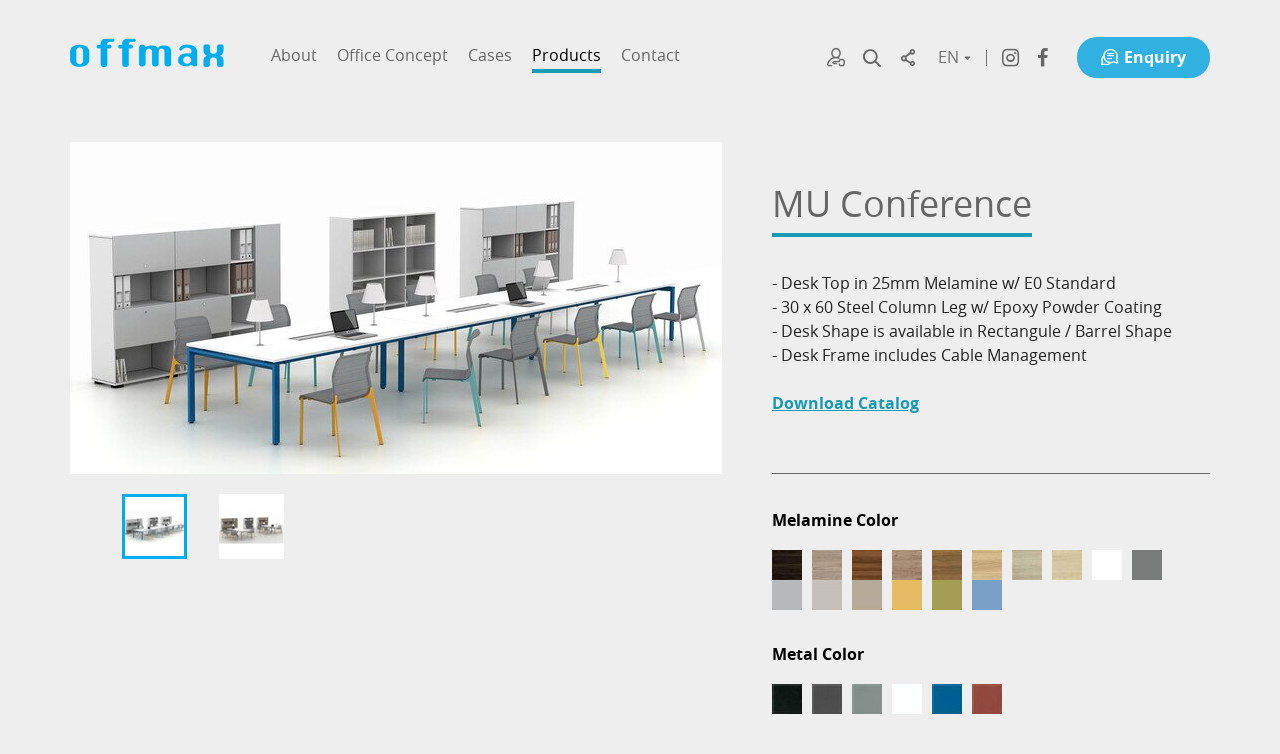

--- FILE ---
content_type: text/html; charset=utf-8
request_url: https://www.offmax.com.hk/product/detail/mu-conference
body_size: 39542
content:
<!DOCTYPE html>
<!--[if lte IE 9]>     <html class="no-js ie9 lte-ie9 lang-en" lang="en"> <![endif]-->
<!--[if gt IE 9]><!--> <html class="no-js lang-en" lang="en"> <!--<![endif]-->
<head>
<meta charset="utf-8">
<meta content="IE=edge" http-equiv="X-UA-Compatible">
<meta name="viewport" content="width=device-width, initial-scale=1, shrink-to-fit=no">
<meta name="keywords" content="MU Conference Table MFC Top Steel Base"><meta name="description" content="MU Conference Table MFC Top Steel Base"><link rel="apple-touch-icon" sizes="180x180" href="/assets/img/favicon/apple-touch-icon.png">
<link rel="icon" type="image/png" sizes="32x32" href="/assets/img/favicon/favicon-32x32.png">
<link rel="icon" type="image/png" sizes="16x16" href="/assets/img/favicon/favicon-16x16.png">
<link rel="manifest" href="/assets/img/favicon/manifest.json">
<link rel="mask-icon" href="/assets/img/favicon/safari-pinned-tab.svg" color="#5bbad5">
<link rel="shortcut icon" href="/assets/img/favicon/favicon.ico">
<meta name="msapplication-config" content="/assets/img/favicon/browserconfig.xml">
<meta name="theme-color" content="#00aef0">
                  <meta property="og:url" content="https://www.offmax.com.hk/product/detail/mu-conference" />
                  <meta name="twitter:card" content="summary" />
                  <meta name="twitter:title" content="MU Conference Table" />
                  <meta property="og:title" content="MU Conference Table" />
                  <meta name="twitter:description" content="MU Conference Table MFC Top Steel Base" />
                  <meta property="og:description" content="MU Conference Table MFC Top Steel Base" />
                  <meta property="og:url" content="https://www.offmax.com.hk/product/detail/mu-conference" />
                  <meta name="twitter:card" content="summary" />
                  <meta name="twitter:title" content="MU Conference Table" />
                  <meta property="og:title" content="MU Conference Table" />
                  <meta name="twitter:description" content="MU Conference Table MFC Top Steel Base" />
                  <meta property="og:description" content="MU Conference Table MFC Top Steel Base" />
<base href="//www.offmax.com.hk/" />
<!--[if lt IE 9]>
<script src="/assets/js/theorigo/base_href_fix.js" type="text/javascript"></script>
<![endif]-->

<title>MU Conference Table</title>
              <link rel="stylesheet" href="/assets/css/projectbase.css?timestamp=1622529826" media="all">
              <link rel="stylesheet" href="/assets/css/print.css?timestamp=1622529826" media="print">
      <!-- Google tag (gtag.js) --> 
  <script async src="https://www.googletagmanager.com/gtag/js?id=AW-11029449419"></script>
  <script>
    window.dataLayer = window.dataLayer || [];
    function gtag(){dataLayer.push(arguments);}
    gtag('js', new Date());
    gtag('config', 'AW-11029449419');
  </script>
  <!--[if lt IE 9]>
<script src="/assets/js/lib/html5shiv.min.js" type="text/javascript"></script>
<![endif]-->
<script async src="/assets/js/lib/default.min.js"></script>

</head>

<body class="lang-en ">

<div class="wrapper">
<a class="sr-only sr-only-focusable" id="skip-to-content" href="/product/detail/mu-conference#skip-start">Skip to main content</a>

<header class="page-head">
	<div class="head-top">
    <div class="container">
      <a class="page-logo" href="">
            <img  src="/assets/img/logo_1x.png" srcset="/assets/img/logo_2x.png 2x"
 alt="Offmax" />
  		</a>

      <div class="menu hidden-xs hidden-sm">
        <nav class="menu__container">
            <ul class="menu__list menu__list--lv1"><li class="menu__item menu__item--lv1 has-sub lv1" ><a class="menu__link menu__link--lv1" href="/about" ><span class="menu__text menu__text--lv1">About</span></a><ul class="menu__list menu__list--lv2"><li class="menu__item menu__item--lv2" ><a class="menu__link menu__link--lv2" href="/about/our-vision" ><span class="menu__text menu__text--lv2">Our Vision</span></a></li><li class="menu__item menu__item--lv2" ><a class="menu__link menu__link--lv2" href="/news" ><span class="menu__text menu__text--lv2">News</span></a></li></ul></li><li class="menu__item menu__item--lv1 has-sub lv1" ><a class="menu__link menu__link--lv1" href="/office-concept" ><span class="menu__text menu__text--lv1">Office Concept</span></a><ul class="menu__list menu__list--lv2"><li class="menu__item menu__item--lv2" ><a class="menu__link menu__link--lv2" href="/concept/privilege-oriented" ><span class="menu__text menu__text--lv2">Privilege Oriented</span></a></li><li class="menu__item menu__item--lv2" ><a class="menu__link menu__link--lv2" href="/concept/people-oriented" ><span class="menu__text menu__text--lv2">People Oriented</span></a></li><li class="menu__item menu__item--lv2" ><a class="menu__link menu__link--lv2" href="/concept/function-oriented" ><span class="menu__text menu__text--lv2">Function Oriented</span></a></li><li class="menu__item menu__item--lv2" ><a class="menu__link menu__link--lv2" href="/concept/storage-oriented" ><span class="menu__text menu__text--lv2">Storage Oriented</span></a></li></ul></li><li class="menu__item menu__item--lv1" ><a class="menu__link menu__link--lv1" href="/showcase" ><span class="menu__text menu__text--lv1">Cases</span></a></li><li class="menu__item menu__item--lv1 is-selected  has-third has-sub lv1" ><a class="menu__link menu__link--lv1" href="/product" ><span class="menu__text menu__text--lv1">Products</span></a><ul class="menu__list menu__list--lv2"><li class="menu__item menu__item--lv2 has-sub lv2" ><a class="menu__link menu__link--lv2" href="/product/desk-table" ><span class="menu__text menu__text--lv2">Desk / Table</span></a><ul class="menu__list menu__list--lv3"><li class="menu__item menu__item--lv3" ><a class="menu__link menu__link--lv3" href="/product/desk-table/standing-desk" ><span class="menu__text menu__text--lv3">Standing Desk</span></a></li><li class="menu__item menu__item--lv3" ><a class="menu__link menu__link--lv3" href="/product/desk-table/executive-desk" ><span class="menu__text menu__text--lv3">Executive Desk</span></a></li><li class="menu__item menu__item--lv3" ><a class="menu__link menu__link--lv3" href="/product/desk-table/work-desk" ><span class="menu__text menu__text--lv3">Work Desk</span></a></li><li class="menu__item menu__item--lv3" ><a class="menu__link menu__link--lv3" href="/product/desk-table/conference-table" ><span class="menu__text menu__text--lv3">Conference Table</span></a></li><li class="menu__item menu__item--lv3" ><a class="menu__link menu__link--lv3" href="/product/desk-table/functional-table" ><span class="menu__text menu__text--lv3">Functional Table</span></a></li><li class="menu__item menu__item--lv3" ><a class="menu__link menu__link--lv3" href="/product/desk-table/coffee-table" ><span class="menu__text menu__text--lv3">Coffee Table</span></a></li></ul></li><li class="menu__item menu__item--lv2 has-sub lv2" ><a class="menu__link menu__link--lv2" href="/product/chair-sofa" ><span class="menu__text menu__text--lv2">Chair / Sofa</span></a><ul class="menu__list menu__list--lv3"><li class="menu__item menu__item--lv3" ><a class="menu__link menu__link--lv3" href="/product/chair-sofa/executive-chair" ><span class="menu__text menu__text--lv3">Executive Chair</span></a></li><li class="menu__item menu__item--lv3" ><a class="menu__link menu__link--lv3" href="/product/chair-sofa/task-chair" ><span class="menu__text menu__text--lv3">Task Chair</span></a></li><li class="menu__item menu__item--lv3" ><a class="menu__link menu__link--lv3" href="/product/chair-sofa/sofa-set" ><span class="menu__text menu__text--lv3">Sofa Set</span></a></li><li class="menu__item menu__item--lv3" ><a class="menu__link menu__link--lv3" href="/product/chair-sofa/lounge-seat" ><span class="menu__text menu__text--lv3">Lounge Seat</span></a></li><li class="menu__item menu__item--lv3" ><a class="menu__link menu__link--lv3" href="/product/chair-sofa/multi-purpose-chair" ><span class="menu__text menu__text--lv3">Multi-Purpose Chair</span></a></li></ul></li><li class="menu__item menu__item--lv2 has-sub lv2" ><a class="menu__link menu__link--lv2" href="/product/panel-highlights" ><span class="menu__text menu__text--lv2">Panel / Highlights</span></a><ul class="menu__list menu__list--lv3"><li class="menu__item menu__item--lv3" ><a class="menu__link menu__link--lv3" href="/product/panel-highlights/panel-type" ><span class="menu__text menu__text--lv3">Panel Type</span></a></li><li class="menu__item menu__item--lv3" ><a class="menu__link menu__link--lv3" href="/product/panel-highlights/desktop-type" ><span class="menu__text menu__text--lv3">Desktop Type</span></a></li><li class="menu__item menu__item--lv3" ><a class="menu__link menu__link--lv3" href="/product/panel-highlights/wall-system" ><span class="menu__text menu__text--lv3">Wall System</span></a></li><li class="menu__item menu__item--lv3" ><a class="menu__link menu__link--lv3" href="/product/panel-highlights/office-highlights" ><span class="menu__text menu__text--lv3">Office Highlights </span></a></li></ul></li><li class="menu__item menu__item--lv2 has-sub lv2" ><a class="menu__link menu__link--lv2" href="/product/cabinet-storage" ><span class="menu__text menu__text--lv2">Cabinet / Storage</span></a><ul class="menu__list menu__list--lv3"><li class="menu__item menu__item--lv3" ><a class="menu__link menu__link--lv3" href="/product/cabinet-storage/executive-storage" ><span class="menu__text menu__text--lv3">Executive Storage</span></a></li><li class="menu__item menu__item--lv3" ><a class="menu__link menu__link--lv3" href="/product/cabinet-storage/filing-cabinet" ><span class="menu__text menu__text--lv3">Filing Cabinet</span></a></li><li class="menu__item menu__item--lv3" ><a class="menu__link menu__link--lv3" href="/product/cabinet-storage/storage-system" ><span class="menu__text menu__text--lv3">Storage System</span></a></li><li class="menu__item menu__item--lv3" ><a class="menu__link menu__link--lv3" href="/product/cabinet-storage/lockers-and-pedestal" ><span class="menu__text menu__text--lv3">Lockers &amp; Pedestal </span></a></li></ul></li><li class="menu__item menu__item--lv2 has-sub lv2" ><a class="menu__link menu__link--lv2" href="/product/co-working-space" ><span class="menu__text menu__text--lv2">Co-Working Space</span></a><ul class="menu__list menu__list--lv3"><li class="menu__item menu__item--lv3" ><a class="menu__link menu__link--lv3" href="/product/co-working-space/phone-booth" ><span class="menu__text menu__text--lv3">Phone Booth</span></a></li><li class="menu__item menu__item--lv3" ><a class="menu__link menu__link--lv3" href="/product/co-working-space/lightspace" ><span class="menu__text menu__text--lv3">Lightspace </span></a></li><li class="menu__item menu__item--lv3" ><a class="menu__link menu__link--lv3" href="/product/co-working-space/classic-and-modern-seating" ><span class="menu__text menu__text--lv3">Classic &amp; Modern</span></a></li><li class="menu__item menu__item--lv3" ><a class="menu__link menu__link--lv3" href="/product/co-working-space/collaborative-sofa" ><span class="menu__text menu__text--lv3">Collaborative Sofa</span></a></li><li class="menu__item menu__item--lv3" ><a class="menu__link menu__link--lv3" href="/product/co-working-space/unique-elements" ><span class="menu__text menu__text--lv3">Unique Elements</span></a></li></ul></li></ul></li><li class="menu__item menu__item--lv1" ><a class="menu__link menu__link--lv1" href="/contact" ><span class="menu__text menu__text--lv1">Contact</span></a></li></ul>
        </nav>
      </div>

  		<ul class="tools hidden-sm hidden-xs">
                <li class="tools__item tools__item--login">
                        <a class="login-item" data-target="#loginbox" data-toggle="collapse" href="/partner/login"><span class="ico ico--login" aria-hidden="true"><span class="hidden">login</span></span><span class="sr-only">Login</span></a>
                    </li>
                <li class="tools__item tools__item--search search">
          <span class="ico ico--search" aria-hidden="true"><span class="hidden">search</span></span>
          <form class="search__form" method="get" action="/cse">
            <div class="container">
              <span class="ico ico--search" aria-hidden="true"><span class="hidden">search</span></span>
              <input class="search__box" type="text" name="q" placeholder="Find what you need here" title="Search">
              <input class="btn search__submit" type="submit" value="Search">
              <span class="ico ico--cross visible-sm visible-xs" aria-hidden="true"><span class="hidden">cross visible-sm visible-xs</span></span>
            </div>
          </form>
        </li>
        <li class="tools__item tools__item--share dropdown dropdown--icon-btn dropdown--share social js-social-whole d-none d-md-inline-block">
          <button class="dropdown__btn" id="dropdown-share" data-toggle="dropdown" data-display="static" aria-haspopup="true" aria-expanded="false" type="button">
            <span class="sr-only">Share to</span><span class="ico ico--share" aria-hidden="true"></span>
          </button>
          <div class="dropdown__menu dropdown-menu dropdown-menu-right" aria-labelledby="dropdown-share">
            <ul class="social__list social__list--no-bg">
              <li>
                  <a class="social__link social__link--facebook" data-media="facebook" href="javascript:;">
                    <span class="ico ico--facebook ico--light-grey" aria-hidden="true">
                      <span class="hidden">facebook</span>
                    </span>Facebook
                  </a>
              </li>
              <li>
                <a class="social__link social__link--whatsapp" data-media="whatsapp" href="javascript:;">
                  <span class="ico ico--whatsapp ico--light-grey" aria-hidden="true">
                    <span class="hidden">whatsapp</span>
                  </span>Whatsapp
                </a>
              </li>
              <li>
                <a class="social__link social__link--wechat" data-media="wechat" href="javascript:;">
                  <span class="ico ico--wechat ico--light-grey" aria-hidden="true">
                    <span class="hidden">WeChat</span>
                  </span>WeChat
                </a>
              </li>
              <li>
                <a class="social__link social__link--mail" data-media="email" href="javascript:;">
                  <span class="ico ico--email-1 ico--light-grey" aria-hidden="true">
                    <span class="hidden">Email</span>
                  </span>Email
                </a>
              </li>
              <li>
                <a class="social__link social__link--copylink js-copy-current" data-media="copylink" href="javascript:;">
                  <span class="ico ico--link ico--light-grey" aria-hidden="true">
                    <span class="hidden">Copy link</span>
                  </span>Copy link
                </a>
              </li>
            </ul>
          </div>
        </li>
  			<li class="tools__item tools__item--lang dropdown">
          <button class="btn--lang" id="btn-lang" data-toggle="dropdown" aria-haspopup="true" aria-expanded="false" type="button">EN<span class="ico ico--round-arrow-down" aria-hidden="true"><span class="hidden">round-arrow-down</span></span></button>
          <div class="dropdown__menu lang-menu" aria-labelledby="btn-lang">
                                <a class="lang-item lang-item--active" lang="en" href="/product/detail/mu-conference">EN</a>
                                <a class="lang-item " lang="zh-hant" href="/tc/product/detail/mu-conference">繁</a>
                                <a class="lang-item " lang="zh-hans" href="/sc/product/detail/mu-conference">簡</a>
                        </div>
  			</li>
        <li class="tools__item tools__item--social-media">
          <ul class="sm-list sm-list--header">
              <li class="sm-list__media-item">
                  <a href="https://www.instagram.com/offmax.furniture" target="_blank" class="sm-list__media-ico sm-list__media-ico--header">
                      <span class="ico ico--instagram ico--light-grey" aria-hidden="true">
                        <span class="hidden">instagram</span>
                      </span>
                  </a>
              </li>
              <li class="sm-list__media-item">
                  <a href="https://www.facebook.com/Offmax-Furniture-100636928466608" target="_blank" class="sm-list__media-ico sm-list__media-ico--header">
                      <span class="ico ico--facebook ico--light-grey" aria-hidden="true">
                        <span class="hidden">facebook</span>
                      </span>
                  </a>
              </li>
              <li class="sm-list__media-item ui-helper-hidden">
                  <a href="javascript:;" target="_blank" class="sm-list__media-ico sm-list__media-ico--header">
                      <span class="ico ico--linkedin-squared ico--light-grey" aria-hidden="true">
                        <span class="hidden">linkedin</span>
                      </span>
                  </a>
              </li>
          </ul>
        </li>
        <li class="tools__item tools__item--enq">
          <a class="btn btn--enquiry" href="/contact"><span class="ico ico--enquiry" aria-hidden="true"><span class="hidden">enquiry</span></span><span>Enquiry</span></a>
        </li>
  		</ul>

  		<div class="mobi-menu-trigger visible-sm-block visible-xs-block">
  			<button class="btn btn--open-mobi-menu js-open-mobi-menu" type="button">
  				<span>
  					<span class="sr-only">Open menu</span>
  				</span>
  			</button>
  		</div>
    </div>
	</div>

  <div class="loginbox fade" id="loginbox" role="dialog">
    <div class="loginbox__container">
      <div class="loginbox__img-c">
        <img src="/assets/img/bg_signin.jpg" alt="Sign in">
      </div>
      <div class="loginbox__body">
        <form action="/partner/login" method="post">
          <button class="btn--form-close" type="reset" data-target="#loginbox" data-toggle="collapse"><span class="sr-only">Close</span><span class="ico ico--cross" aria-hidden="true"><span class="hidden">cross</span></span></button>
          <div class="loginbox__body-wrap">
              <p class="loginbox__title"><span>Sign in</span></p>
              <label for="u-email" class="sr-only">E-mail</label>
              <input class="loginbox__txt loginbox__txt--email" type="email" id="u-email" name="username" placeholder="E-mail">
              <label for="u-pw" class="sr-only">Password</label>
              <input class="loginbox__txt loginbox__txt--pw" type="password" id="u-pw" name="password" placeholder="Password">
              <button type="submit" class="btn--signin">Confirm</button>
          </div>
          <div class="loginbox__bottom">
            <a href="/partner/forget-password"><span class="ico ico--question" aria-hidden="true"><span class="hidden">question</span></span><span>Find your password here</span></a>
          </div>
        </form>
      </div>
    </div>
  </div>
  <div class="loginbox-backdrop"></div>


</header>
<main id="main">
<a href="javascript:void(0)" id="skip-start" tabindex="-1">Start main content</a>
<div class="inner-container">

<div class="prod-view">

	<div class="container">
		
		<div data-aos="fade-up" data-aos-once="true" data-aos-offset="0">

		<div class="prod-zoom" id="aj-prod-slider">
			<div class="prod-zoom-wrap">
				<div class="prod-zoom-slider slick-slider">
	 	    	    	        	    	        <a class="fancybox prod-zoom__item slick-slide slider-item" data-pair="p001" href="/f/product/428/1024p0/MU%204%20resize1.jpg" data-fancybox-group="product">
						<img src="/f/product/428/652p0/MU%204%20resize1.jpg" alt="MU&#x20;Conference - Product image"/>
					</a>
		    	    	        	    	        <a class="fancybox prod-zoom__item slick-slide slider-item" data-pair="p002" href="/f/product/428/1024p0/MU%2022.jpg" data-fancybox-group="product">
						<img src="/f/product/428/652p0/MU%2022.jpg" alt="MU&#x20;Conference - Product image"/>
					</a>
					</div>
			</div>

			<div class="prod-zoom-nav-wrap">
				<div class="prod-zoom-nav slick-slider">
                                   <div class="prod-zoom-nav__item slick-slide slider-item in-view" data-pair="p001" data-seek-primary="black" data-seek-secondary="black">
          	<div class="prod-zoom-nav__pl">
							<img src="/f/product/428/67p67/MU%204%20resize1.jpg" alt="MU&#x20;Conference - Product thumbnail"/>
						</div>
					</div>
                                  <div class="prod-zoom-nav__item slick-slide slider-item" data-pair="p002" data-seek-primary="black" data-seek-secondary="black">
          	<div class="prod-zoom-nav__pl">
							<img src="/f/product/428/67p67/MU%2022.jpg" alt="MU&#x20;Conference - Product thumbnail"/>
						</div>
					</div>
				</div>
			</div>
			
					</div>

		<div class="prod-detail">
			<div class="prod-detail__part" data-aos="fade-up" data-aos-once="true" data-aos-delay="100" data-aos-offset="0">
				<h1 class="prod-detail__title" data-aos="zoom-out" data-aos-once="true" data-aos-delay="300" data-aos-offset="0">MU Conference</h1>
				<div class="prod-detail__txt ckec"><p>- Desk Top in 25mm Melamine w/ E0 Standard</p>

<p>- 30 x 60 Steel Column Leg&nbsp;w/ Epoxy Powder Coating</p>

<p>- Desk Shape is available in Rectangule / Barrel Shape</p>

<p>- Desk Frame includes Cable Management</p>

<p>&nbsp;</p>

<p><a href="/f/product/428/4355/MU_desk 2020.pdf"><strong>Download Catalog</strong></a></p>

<p>&nbsp;</p>
</div>
			</div>

			<div class="prod-detail__part" data-aos="fade-up" data-aos-once="true" data-aos-delay="200" data-aos-offset="0">
				<div id="aj-prod-filter">
    				<div class="check-filter">
					<div class="check-filter__txt check-filter__txt--default">
						<p>Melamine Color </p>
					</div>
                   <div class="check-filter__item">
						<div class="check-filter__wrap" style="background: url('/f/product/428/30c30/BM-101.jpg')">
	            	                	            
	            							
									    													<div class="check-filter__box" title="BM-101"></div>
		            	            						</div>
						<div class="check-filter__txt">
							<p>Melamine Color  - BM-101</p>
						</div>
					</div>
                  <div class="check-filter__item">
						<div class="check-filter__wrap" style="background: url('/f/product/428/30c30/BM-102.jpg')">
	            	                	            
	            							
									    													<div class="check-filter__box" title="BM-102"></div>
		            	            						</div>
						<div class="check-filter__txt">
							<p>Melamine Color  - BM-102</p>
						</div>
					</div>
                  <div class="check-filter__item">
						<div class="check-filter__wrap" style="background: url('/f/product/428/30c30/BM-103.jpg')">
	            	                	            
	            							
									    													<div class="check-filter__box" title="BM-103"></div>
		            	            						</div>
						<div class="check-filter__txt">
							<p>Melamine Color  - BM-103</p>
						</div>
					</div>
                  <div class="check-filter__item">
						<div class="check-filter__wrap" style="background: url('/f/product/428/30c30/BM-104.jpg')">
	            	                	            
	            							
									    													<div class="check-filter__box" title="BM-104"></div>
		            	            						</div>
						<div class="check-filter__txt">
							<p>Melamine Color  - BM-104</p>
						</div>
					</div>
                  <div class="check-filter__item">
						<div class="check-filter__wrap" style="background: url('/f/product/428/30c30/BM-105.jpg')">
	            	                	            
	            							
									    													<div class="check-filter__box" title="BM-105"></div>
		            	            						</div>
						<div class="check-filter__txt">
							<p>Melamine Color  - BM-105</p>
						</div>
					</div>
                  <div class="check-filter__item">
						<div class="check-filter__wrap" style="background: url('/f/product/428/30c30/BM-106.jpg')">
	            	                	            
	            							
									    													<div class="check-filter__box" title="BM-106"></div>
		            	            						</div>
						<div class="check-filter__txt">
							<p>Melamine Color  - BM-106</p>
						</div>
					</div>
                  <div class="check-filter__item">
						<div class="check-filter__wrap" style="background: url('/f/product/428/30c30/BM-107.jpg')">
	            	                	            
	            							
									    													<div class="check-filter__box" title="BM-107"></div>
		            	            						</div>
						<div class="check-filter__txt">
							<p>Melamine Color  - BM-107</p>
						</div>
					</div>
                  <div class="check-filter__item">
						<div class="check-filter__wrap" style="background: url('/f/product/428/30c30/BM-108.jpg')">
	            	                	            
	            							
									    													<div class="check-filter__box" title="BM-108"></div>
		            	            						</div>
						<div class="check-filter__txt">
							<p>Melamine Color  - BM-108</p>
						</div>
					</div>
                  <div class="check-filter__item">
						<div class="check-filter__wrap" style="background: url('/f/product/428/30c30/BM-109.jpg')">
	            	                	            
	            							
									    													<div class="check-filter__box" title="BM-109"></div>
		            	            						</div>
						<div class="check-filter__txt">
							<p>Melamine Color  - BM-109</p>
						</div>
					</div>
                  <div class="check-filter__item">
						<div class="check-filter__wrap" style="background: url('/f/product/428/30c30/BM-110.jpg')">
	            	                	            
	            							
									    													<div class="check-filter__box" title="BM-110"></div>
		            	            						</div>
						<div class="check-filter__txt">
							<p>Melamine Color  - BM-110</p>
						</div>
					</div>
                  <div class="check-filter__item">
						<div class="check-filter__wrap" style="background: url('/f/product/428/30c30/BM-111.jpg')">
	            	                	            
	            							
									    													<div class="check-filter__box" title="BM-111"></div>
		            	            						</div>
						<div class="check-filter__txt">
							<p>Melamine Color  - BM-111</p>
						</div>
					</div>
                  <div class="check-filter__item">
						<div class="check-filter__wrap" style="background: url('/f/product/428/30c30/BM-112.jpg')">
	            	                	            
	            							
									    													<div class="check-filter__box" title="BM-112"></div>
		            	            						</div>
						<div class="check-filter__txt">
							<p>Melamine Color  - BM-112</p>
						</div>
					</div>
                  <div class="check-filter__item">
						<div class="check-filter__wrap" style="background: url('/f/product/428/30c30/BM-113.jpg')">
	            	                	            
	            							
									    													<div class="check-filter__box" title="BM-113"></div>
		            	            						</div>
						<div class="check-filter__txt">
							<p>Melamine Color  - BM-113</p>
						</div>
					</div>
                  <div class="check-filter__item">
						<div class="check-filter__wrap" style="background: url('/f/product/428/30c30/BM-114.jpg')">
	            	                	            
	            							
									    													<div class="check-filter__box" title="BM-114"></div>
		            	            						</div>
						<div class="check-filter__txt">
							<p>Melamine Color  - BM-114</p>
						</div>
					</div>
                  <div class="check-filter__item">
						<div class="check-filter__wrap" style="background: url('/f/product/428/30c30/BM-115.jpg')">
	            	                	            
	            							
									    													<div class="check-filter__box" title="BM-115"></div>
		            	            						</div>
						<div class="check-filter__txt">
							<p>Melamine Color  - BM-115</p>
						</div>
					</div>
                  <div class="check-filter__item">
						<div class="check-filter__wrap" style="background: url('/f/product/428/30c30/BM-116.jpg')">
	            	                	            
	            							
									    													<div class="check-filter__box" title="BM-116"></div>
		            	            						</div>
						<div class="check-filter__txt">
							<p>Melamine Color  - BM-116</p>
						</div>
					</div>
        				</div>
        				<div class="check-filter">
					<div class="check-filter__txt check-filter__txt--default">
						<p>Metal Color</p>
					</div>
         					<div class="check-filter__item">
						<div class="check-filter__wrap" style="background: url('/f/product/428/30c30/NB.jpg')">
	            	                	            
	            							
									    													<div class="check-filter__box" title="NB"></div>
		            	            						</div>
						<div class="check-filter__txt">
							<p>Metal Color - NB</p>
						</div>
					</div>
        					<div class="check-filter__item">
						<div class="check-filter__wrap" style="background: url('/f/product/428/30c30/DG.jpg')">
	            	                	            
	            							
									    													<div class="check-filter__box" title="DG"></div>
		            	            						</div>
						<div class="check-filter__txt">
							<p>Metal Color - DG</p>
						</div>
					</div>
        					<div class="check-filter__item">
						<div class="check-filter__wrap" style="background: url('/f/product/428/30c30/LG.jpg')">
	            	                	            
	            							
									    													<div class="check-filter__box" title="LG"></div>
		            	            						</div>
						<div class="check-filter__txt">
							<p>Metal Color - LG</p>
						</div>
					</div>
        					<div class="check-filter__item">
						<div class="check-filter__wrap" style="background: url('/f/product/428/30c30/SW.jpg')">
	            	                	            
	            							
									    													<div class="check-filter__box" title="SW"></div>
		            	            						</div>
						<div class="check-filter__txt">
							<p>Metal Color - SW</p>
						</div>
					</div>
        					<div class="check-filter__item">
						<div class="check-filter__wrap" style="background: url('/f/product/428/30c30/BH.jpg')">
	            	                	            
	            							
									    													<div class="check-filter__box" title="BH"></div>
		            	            						</div>
						<div class="check-filter__txt">
							<p>Metal Color - BH</p>
						</div>
					</div>
        					<div class="check-filter__item">
						<div class="check-filter__wrap" style="background: url('/f/product/428/30c30/MR.jpg')">
	            	                	            
	            							
									    													<div class="check-filter__box" title="MR"></div>
		            	            						</div>
						<div class="check-filter__txt">
							<p>Metal Color - MR</p>
						</div>
					</div>
        				</div>
      			</div>
				<a class="prod-link" href="/contact">Contact us for more colors selection <span class="ico ico--double-right" aria-hidden="true"><span class="hidden">double-right</span></span></a>
			</div>
		</div>
	</div>
	</div>
</div>

<div class="maylike ext-bg ext-bg--white" data-aos="fade-up" data-aos-once="true" data-aos-delay="200" data-aos-offset="0">
	<div class="container">
		<h2 class="maylike__head">You may also like</h2>

		<div class="maylike-slider-wrap">
			<div class="maylike-slider slick-slider">
    				<a href="/product/detail/new-warden-conference" class="maylike__item maylike-slider__item slick-slide slider-item">
					<figure>
						<div class="maylike__pl">
							<img class="maylike__img" src="/f/product/179/268p268/325a.jpg" srcset="/f/product/179/268p268/325a.jpg 1x, /f/product/179/536p536/325a.jpg 2x" alt="Image of New Warden Conf">
						</div>
						<figcaption class="maylike__body">
							<span class="maylike__name">New Warden Conf</span>
							<span class="maylike__model">NWD-2410CT-L</span>
						</figcaption>
					</figure>
				</a>
    				<a href="/product/detail/shui-conference" class="maylike__item maylike-slider__item slick-slide slider-item">
					<figure>
						<div class="maylike__pl">
							<img class="maylike__img" src="/f/product/429/268p268/shui%20%283%29%20a.jpg" srcset="/f/product/429/268p268/shui%20%283%29%20a.jpg 1x, /f/product/429/536p536/shui%20%283%29%20a.jpg 2x" alt="Image of Shui Conf">
						</div>
						<figcaption class="maylike__body">
							<span class="maylike__name">Shui Conf</span>
							<span class="maylike__model">SHUI-H2SP</span>
						</figcaption>
					</figure>
				</a>
    				<a href="/product/detail/sok-conference" class="maylike__item maylike-slider__item slick-slide slider-item">
					<figure>
						<div class="maylike__pl">
							<img class="maylike__img" src="/f/product/64/268p268/20230518090255_56508.jpg" srcset="/f/product/64/268p268/20230518090255_56508.jpg 1x, /f/product/64/536p536/20230518090255_56508.jpg 2x" alt="Image of Sok Conference">
						</div>
						<figcaption class="maylike__body">
							<span class="maylike__name">Sok Conference</span>
							<span class="maylike__model">SOK-001</span>
						</figcaption>
					</figure>
				</a>
    				<a href="/product/detail/new-xtreme-conf" class="maylike__item maylike-slider__item slick-slide slider-item">
					<figure>
						<div class="maylike__pl">
							<img class="maylike__img" src="/f/product/128/268p268/extreme%202a.jpg" srcset="/f/product/128/268p268/extreme%202a.jpg 1x, /f/product/128/536p536/extreme%202a.jpg 2x" alt="Image of New Xtreme Conf">
						</div>
						<figcaption class="maylike__body">
							<span class="maylike__name">New Xtreme Conf</span>
							<span class="maylike__model">NXT-4820MCT</span>
						</figcaption>
					</figure>
				</a>
    				<a href="/product/detail/iframe-plus-conference" class="maylike__item maylike-slider__item slick-slide slider-item">
					<figure>
						<div class="maylike__pl">
							<img class="maylike__img" src="/f/product/431/268p268/iframe%20cover.jpg" srcset="/f/product/431/268p268/iframe%20cover.jpg 1x, /f/product/431/536p536/iframe%20cover.jpg 2x" alt="Image of iFrame Plus Conf">
						</div>
						<figcaption class="maylike__body">
							<span class="maylike__name">iFrame Plus Conf</span>
							<span class="maylike__model">IFPM-MT-3612</span>
						</figcaption>
					</figure>
				</a>
    				<a href="/product/detail/huo-conference" class="maylike__item maylike-slider__item slick-slide slider-item">
					<figure>
						<div class="maylike__pl">
							<img class="maylike__img" src="/f/product/426/268p268/huo%20%20%20%2811%29a.jpg" srcset="/f/product/426/268p268/huo%20%20%20%2811%29a.jpg 1x, /f/product/426/536p536/huo%20%20%20%2811%29a.jpg 2x" alt="Image of Huo Conference">
						</div>
						<figcaption class="maylike__body">
							<span class="maylike__name">Huo Conference</span>
							<span class="maylike__model">HUO-H2-SP</span>
						</figcaption>
					</figure>
				</a>
    			</div>
		</div>
	</div>
</div>


</div>
</main>

 <footer class="page-foot">
  <div class="container">
      	  <div class="btn-top-box">
	    <button class=" btn btn--top js-top" type="button"><span class="sr-only">Top</span></button>
	  </div>
        	<!-- Inner Page Only -->
  	<!-- ================ -->
      <div class="seo-foot">
          <div class='content_general'><div class="content-block"><div class="footer-contact__inner">
<h2 class="footer-contact__corp">OFFMAX Limited</h2>

<h2 class="footer-contact__corp">OFFMAX Supplies Co.,&nbsp;Ltd</h2>

<div class="footer-contact__main">
<div class="sm-left">
<p class="footer-contact__main--title">Hong Kong Head Office</p>

<p>Tel: (852) 2838 3830</p>
</div>

<div class="sm-right">
<p>Fax: (852) 2553 0088</p>

<p>Email: <a href="mailto:enquiry@offmax.com.hk" target="_blank">enquiry@offmax.com.hk</a></p>
</div>
</div>
</div>
</div></div>
      </div>
						<div class="footer-contact">
					<div class="footer-contact__inner ">
							<div class="footer-contact__inner-top clearfix">
									<div class="footer-contact__inner-blk">
											<p class="footer-contact__sub-title footer-contact__sub-title--lg">Do you have questions?</p>
											<p class="footer-contact__sub-title footer-contact__sub-title--fw-rg">Let’s keep in touch</p>
									</div>
									<a class="btn btn--enquiry" href="/contact"><span class="ico ico--enquiry" aria-hidden="true"><span class="hidden">enquiry</span></span><span>Enquiry</span></a>
							</div>

							<div class="footer-contact__inner-bottom clearfix">
									<div class="footer-contact__inner-blk">
											<p class="footer-contact__sub-title footer-contact__sub-title--lg">Follow Us</p>
									</div>
									<ul class="sm-list sm-list--footer">
											<li class="sm-list__media-item">
													<a href="https://www.instagram.com/offmax.furniture" target="_blank" class="sm-list__media-ico sm-list__media-ico--bg-white">
															<span class="ico ico--instagram" aria-hidden="true">
																<span class="hidden">instagram</span>
															</span>
													</a>
											</li>
											<li class="sm-list__media-item">
													<a href="https://www.facebook.com/Offmax-Furniture-100636928466608" target="_blank" class="sm-list__media-ico sm-list__media-ico--bg-white">
															<span class="ico ico--facebook" aria-hidden="true">
																<span class="hidden">facebook</span>
															</span>
													</a>
											</li>
											<li class="sm-list__media-item ui-helper-hidden">
													<a href="javascript:;" target="_blank" class="sm-list__media-ico sm-list__media-ico--bg-white">
															<span class="ico ico--linkedin-squared" aria-hidden="true">
																<span class="hidden">linkedin</span>
															</span>
													</a>
											</li>
									</ul>
							</div>
					</div>
			</div>
						<div class="footer-bottom clearfix">
				<div class="footer-bottom__left">
					<div class="ckec">
						<ul class="menu__list tool-links-list"><li class="tool-links-list__item" ><a class="tool-links-list__anchor" href="/disclaimer" ><span class="text_lv1">Disclaimer</span></a></li><li class="tool-links-list__item" ><a class="tool-links-list__anchor" href="/privacy-policy" ><span class="text_lv1">Privacy policy</span></a></li><li class="tool-links-list__item" ><a class="tool-links-list__anchor" href="/terms-and-conditions" ><span class="text_lv1">Terms &amp; Conditions</span></a></li></ul>
					</div>
				</div>
				<div class="footer-bottom__right">
					<p class="copyright">&copy; 2026 OFFMAX Limited. All Rights Reserved.</p>
				</div>
			</div>
  </div>

</footer>
</div>
      <script src="/assets/js/projectbase.js?timestamp=1622529826"></script>
  
</body>
</html>


--- FILE ---
content_type: text/css
request_url: https://www.offmax.com.hk/assets/css/projectbase.css?timestamp=1622529826
body_size: 53533
content:
@font-face{font-family:'fontello';src:url("./fonts/fontello/fontello.eot?29183009");src:url("./fonts/fontello/fontello.eot?29183009#iefix") format("embedded-opentype"),url("./fonts/fontello/fontello.woff2?29183009") format("woff2"),url("./fonts/fontello/fontello.woff?29183009") format("woff"),url("./fonts/fontello/fontello.ttf?29183009") format("truetype"),url("./fonts/fontello/fontello.svg?29183009#fontello") format("svg");font-weight:normal;font-style:normal}[class^="ico--"]:before,[class*=" ico--"]:before{font-family:"fontello";font-style:normal;font-weight:normal;speak:none;display:inline-block;text-decoration:inherit;width:1em;text-align:center;font-variant:normal;text-transform:none;line-height:1em;-webkit-font-smoothing:antialiased;-moz-osx-font-smoothing:grayscale}.ico--fax:before{content:'\e1ac'}.ico--whatsapp:before{content:'\e232'}.ico--facebook:before{content:'\e29a'}.ico--wechat:before{content:'\e2d7'}.ico--arrow-up:before{content:'\e800'}.ico--arrow-right:before{content:'\e801'}.ico--arrow-down:before{content:'\e802'}.ico--arrow-left:before{content:'\e803'}.ico--cross:before{content:'\e804'}.ico--download:before{content:'\e805'}.ico--enquiry-1:before{content:'\e806'}.ico--expand-square:before{content:'\e807'}.ico--collapse-square:before{content:'\e808'}.ico--key:before{content:'\e809'}.ico--collapse:before{content:'\e80a'}.ico--expand:before{content:'\e80b'}.ico--pin:before{content:'\e80c'}.ico--reset:before{content:'\e80d'}.ico--button-popup:before{content:'\e80e'}.ico--pause:before{content:'\e80f'}.ico--phone:before{content:'\e810'}.ico--slide-arrow-up:before{content:'\e811'}.ico--slider-arrow-right:before{content:'\e812'}.ico--slider-arrow-down:before{content:'\e813'}.ico--slider-arrow-left:before{content:'\e814'}.ico--triangle-up:before{content:'\e815'}.ico--zoom:before{content:'\e816'}.ico--double-right:before{content:'\e818'}.ico--logout:before{content:'\e819'}.ico--play:before{content:'\e81a'}.ico--notice:before{content:'\e81b'}.ico--email:before{content:'\e81c'}.ico--email-1:before{content:'\e8a2'}.ico--enquiry:before{content:'\e8a3'}.ico--link:before{content:'\e8a4'}.ico--login:before{content:'\e8a5'}.ico--share:before{content:'\e8a6'}.ico--search:before{content:'\e8a7'}.ico--round-arrow-down:before{content:'\e8a8'}.ico--question:before{content:'\f101'}.ico--instagram:before{content:'\f16d'}.ico--linkedin-squared:before{content:'\f30c'}/*! jQuery UI - v1.12.1 - 2017-02-15
* http://jqueryui.com
* Includes: core.css, datepicker.css, menu.css, selectmenu.css, button.css
* Copyright jQuery Foundation and other contributors; Licensed MIT */.ui-helper-hidden{display:none}.ui-helper-hidden-accessible{border:0;clip:rect(0 0 0 0);height:1px;margin:-1px;overflow:hidden;padding:0;position:absolute;width:1px}.ui-helper-reset{margin:0;padding:0;border:0;outline:0;line-height:1.3;text-decoration:none;font-size:100%;list-style:none}.ui-helper-clearfix:before,.ui-helper-clearfix:after{content:"";display:table;border-collapse:collapse}.ui-helper-clearfix:after{clear:both}.ui-helper-zfix{width:100%;height:100%;top:0;left:0;position:absolute;opacity:0;filter:Alpha(Opacity=0)}.ui-front{z-index:100}.ui-state-disabled{cursor:default !important;pointer-events:none}.ui-icon{display:inline-block;vertical-align:middle;margin-top:-.25em;position:relative;text-indent:-99999px;overflow:hidden;background-repeat:no-repeat}.ui-widget-icon-block{left:50%;margin-left:-8px;display:block}.ui-widget-overlay{position:fixed;top:0;left:0;width:100%;height:100%}.ui-datepicker{width:17em;padding:.2em .2em 0;display:none}.ui-datepicker .ui-datepicker-header{position:relative;padding:.2em 0}.ui-datepicker .ui-datepicker-prev,.ui-datepicker .ui-datepicker-next{position:absolute;top:2px;width:1.8em;height:1.8em}.ui-datepicker .ui-datepicker-prev-hover,.ui-datepicker .ui-datepicker-next-hover{top:1px}.ui-datepicker .ui-datepicker-prev{left:2px}.ui-datepicker .ui-datepicker-next{right:2px}.ui-datepicker .ui-datepicker-prev-hover{left:1px}.ui-datepicker .ui-datepicker-next-hover{right:1px}.ui-datepicker .ui-datepicker-prev span,.ui-datepicker .ui-datepicker-next span{display:block;position:absolute;left:50%;margin-left:-8px;top:50%;margin-top:-8px}.ui-datepicker .ui-datepicker-title{margin:0 2.3em;line-height:1.8em;text-align:center}.ui-datepicker .ui-datepicker-title select{font-size:1em;margin:1px 0}.ui-datepicker select.ui-datepicker-month,.ui-datepicker select.ui-datepicker-year{width:45%}.ui-datepicker table{width:100%;font-size:.9em;border-collapse:collapse;margin:0 0 .4em}.ui-datepicker th{padding:.7em .3em;text-align:center;font-weight:bold;border:0}.ui-datepicker td{border:0;padding:1px}.ui-datepicker td span,.ui-datepicker td a{display:block;padding:.2em;text-align:right;text-decoration:none}.ui-datepicker .ui-datepicker-buttonpane{background-image:none;margin:.7em 0 0 0;padding:0 .2em;border-left:0;border-right:0;border-bottom:0}.ui-datepicker .ui-datepicker-buttonpane button{float:right;margin:.5em .2em .4em;cursor:pointer;padding:.2em .6em .3em .6em;width:auto;overflow:visible}.ui-datepicker .ui-datepicker-buttonpane button.ui-datepicker-current{float:left}.ui-datepicker.ui-datepicker-multi{width:auto}.ui-datepicker-multi .ui-datepicker-group{float:left}.ui-datepicker-multi .ui-datepicker-group table{width:95%;margin:0 auto .4em}.ui-datepicker-multi-2 .ui-datepicker-group{width:50%}.ui-datepicker-multi-3 .ui-datepicker-group{width:33.3%}.ui-datepicker-multi-4 .ui-datepicker-group{width:25%}.ui-datepicker-multi .ui-datepicker-group-last .ui-datepicker-header,.ui-datepicker-multi .ui-datepicker-group-middle .ui-datepicker-header{border-left-width:0}.ui-datepicker-multi .ui-datepicker-buttonpane{clear:left}.ui-datepicker-row-break{clear:both;width:100%;font-size:0}.ui-datepicker-rtl{direction:rtl}.ui-datepicker-rtl .ui-datepicker-prev{right:2px;left:auto}.ui-datepicker-rtl .ui-datepicker-next{left:2px;right:auto}.ui-datepicker-rtl .ui-datepicker-prev:hover{right:1px;left:auto}.ui-datepicker-rtl .ui-datepicker-next:hover{left:1px;right:auto}.ui-datepicker-rtl .ui-datepicker-buttonpane{clear:right}.ui-datepicker-rtl .ui-datepicker-buttonpane button{float:left}.ui-datepicker-rtl .ui-datepicker-buttonpane button.ui-datepicker-current,.ui-datepicker-rtl .ui-datepicker-group{float:right}.ui-datepicker-rtl .ui-datepicker-group-last .ui-datepicker-header,.ui-datepicker-rtl .ui-datepicker-group-middle .ui-datepicker-header{border-right-width:0;border-left-width:1px}.ui-datepicker .ui-icon{display:block;text-indent:-99999px;overflow:hidden;background-repeat:no-repeat;left:.5em;top:.3em}.ui-menu{list-style:none;padding:0;margin:0;display:block;outline:0}.ui-menu .ui-menu{position:absolute}.ui-menu .ui-menu-item{margin:0;cursor:pointer;list-style-image:url("[data-uri]")}.ui-menu .ui-menu-item-wrapper{position:relative;padding:3px 1em 3px .4em}.ui-menu .ui-menu-divider{margin:5px 0;height:0;font-size:0;line-height:0;border-width:1px 0 0 0}.ui-menu .ui-state-focus,.ui-menu .ui-state-active{margin:-1px}.ui-menu-icons{position:relative}.ui-menu-icons .ui-menu-item-wrapper{padding-left:2em}.ui-menu .ui-icon{position:absolute;top:0;bottom:0;left:.2em;margin:auto 0}.ui-menu .ui-menu-icon{left:auto;right:0}.ui-selectmenu-menu{padding:0;margin:0;position:absolute;top:0;left:0;display:none}.ui-selectmenu-menu .ui-menu{overflow:auto;overflow-x:hidden;padding-bottom:1px}.ui-selectmenu-menu .ui-menu .ui-selectmenu-optgroup{font-size:1em;font-weight:bold;line-height:1.5;padding:2px 0.4em;margin:0.5em 0 0 0;height:auto;border:0}.ui-selectmenu-open{display:block}.ui-selectmenu-text{display:block;margin-right:20px;overflow:hidden;text-overflow:ellipsis}.ui-selectmenu-button.ui-button{text-align:left;white-space:nowrap;width:14em}.ui-selectmenu-icon.ui-icon{float:right;margin-top:0}.ui-button{padding:.4em 1em;display:inline-block;position:relative;line-height:normal;margin-right:.1em;cursor:pointer;vertical-align:middle;text-align:center;-webkit-user-select:none;-ms-user-select:none;user-select:none;overflow:visible}.ui-button,.ui-button:link,.ui-button:visited,.ui-button:hover,.ui-button:active{text-decoration:none}.ui-button-icon-only{width:2em;box-sizing:border-box;text-indent:-9999px;white-space:nowrap}input.ui-button.ui-button-icon-only{text-indent:0}.ui-button-icon-only .ui-icon{position:absolute;top:50%;left:50%;margin-top:-8px;margin-left:-8px}.ui-button.ui-icon-notext .ui-icon{padding:0;width:2.1em;height:2.1em;text-indent:-9999px;white-space:nowrap}input.ui-button.ui-icon-notext .ui-icon{width:auto;height:auto;text-indent:0;white-space:normal;padding:.4em 1em}input.ui-button::-moz-focus-inner,button.ui-button::-moz-focus-inner{border:0;padding:0}/*!
 * Bootstrap-select v1.12.1 (http://silviomoreto.github.io/bootstrap-select)
 *
 * Copyright 2013-2016 bootstrap-select
 * Licensed under MIT (https://github.com/silviomoreto/bootstrap-select/blob/master/LICENSE)
 */select.bs-select-hidden,select.selectpicker{display:none !important}.bootstrap-select{width:220px\9}.bootstrap-select>.dropdown-toggle{width:100%;padding-right:25px;z-index:1}.bootstrap-select>.dropdown-toggle.bs-placeholder,.bootstrap-select>.dropdown-toggle.bs-placeholder:active,.bootstrap-select>.dropdown-toggle.bs-placeholder:focus,.bootstrap-select>.dropdown-toggle.bs-placeholder:hover{color:#999}.bootstrap-select>select{position:absolute !important;bottom:0;left:50%;display:block !important;width:0.5px !important;height:100% !important;padding:0 !important;opacity:0 !important;border:none}.bootstrap-select>select.mobile-device{top:0;left:0;display:block !important;width:100% !important;z-index:2}.error .bootstrap-select .dropdown-toggle,.has-error .bootstrap-select .dropdown-toggle{border-color:#b94a48}.bootstrap-select.fit-width{width:auto !important}.bootstrap-select:not([class*=col-]):not([class*=form-control]):not(.input-group-btn){width:220px}.bootstrap-select .dropdown-toggle:focus{outline:thin dotted #333 !important;outline:5px auto -webkit-focus-ring-color !important;outline-offset:-2px}.bootstrap-select.form-control{margin-bottom:0;padding:0;border:none}.bootstrap-select.form-control:not([class*=col-]){width:100%}.bootstrap-select.form-control.input-group-btn{z-index:auto}.bootstrap-select.form-control.input-group-btn:not(:first-child):not(:last-child)>.btn{border-radius:0}.bootstrap-select.btn-group:not(.input-group-btn),.bootstrap-select.btn-group[class*=col-]{float:none;display:inline-block;margin-left:0}.bootstrap-select.btn-group.dropdown-menu-right,.bootstrap-select.btn-group[class*=col-].dropdown-menu-right,.row .bootstrap-select.btn-group[class*=col-].dropdown-menu-right{float:right}.form-group .bootstrap-select.btn-group,.form-horizontal .bootstrap-select.btn-group,.form-inline .bootstrap-select.btn-group{margin-bottom:0}.form-group-lg .bootstrap-select.btn-group.form-control,.form-group-sm .bootstrap-select.btn-group.form-control{padding:0}.form-inline .bootstrap-select.btn-group .form-control{width:100%}.bootstrap-select.btn-group.disabled,.bootstrap-select.btn-group>.disabled{cursor:not-allowed}.bootstrap-select.btn-group.disabled:focus,.bootstrap-select.btn-group>.disabled:focus{outline:0 !important}.bootstrap-select.btn-group.bs-container{position:absolute;height:0 !important;padding:0 !important}.bootstrap-select.btn-group.bs-container .dropdown-menu{z-index:1060}.bootstrap-select.btn-group .dropdown-toggle .filter-option{display:inline-block;overflow:hidden;width:100%;text-align:left}.bootstrap-select.btn-group .dropdown-toggle .caret{position:absolute;top:50%;right:12px;margin-top:-2px;vertical-align:middle}.bootstrap-select.btn-group[class*=col-] .dropdown-toggle{width:100%}.bootstrap-select.btn-group .dropdown-menu{min-width:100%;box-sizing:border-box}.bootstrap-select.btn-group .dropdown-menu.inner{position:static;float:none;border:0;padding:0;margin:0;border-radius:0;box-shadow:none}.bootstrap-select.btn-group .dropdown-menu li{position:relative}.bootstrap-select.btn-group .dropdown-menu li.active small{color:#fff}.bootstrap-select.btn-group .dropdown-menu li.disabled a{cursor:not-allowed}.bootstrap-select.btn-group .dropdown-menu li a{cursor:pointer;-webkit-user-select:none;-ms-user-select:none;user-select:none}.bootstrap-select.btn-group .dropdown-menu li a.opt{position:relative;padding-left:2.25em}.bootstrap-select.btn-group .dropdown-menu li a span.check-mark{display:none}.bootstrap-select.btn-group .dropdown-menu li a span.text{display:inline-block}.bootstrap-select.btn-group .dropdown-menu li small{padding-left:.5em}.bootstrap-select.btn-group .dropdown-menu .notify{position:absolute;bottom:5px;width:96%;margin:0 2%;min-height:26px;padding:3px 5px;background:#f5f5f5;border:1px solid #e3e3e3;box-shadow:inset 0 1px 1px rgba(0,0,0,0.05);pointer-events:none;opacity:.9;box-sizing:border-box}.bootstrap-select.btn-group .no-results{padding:3px;background:#f5f5f5;margin:0 5px;white-space:nowrap}.bootstrap-select.btn-group.fit-width .dropdown-toggle .filter-option{position:static}.bootstrap-select.btn-group.fit-width .dropdown-toggle .caret{position:static;top:auto;margin-top:-1px}.bootstrap-select.btn-group.show-tick .dropdown-menu li.selected a span.check-mark{position:absolute;display:inline-block;right:15px;margin-top:5px}.bootstrap-select.btn-group.show-tick .dropdown-menu li a span.text{margin-right:34px}.bootstrap-select.show-menu-arrow.open>.dropdown-toggle{z-index:1061}.bootstrap-select.show-menu-arrow .dropdown-toggle:before{content:'';border-left:7px solid transparent;border-right:7px solid transparent;border-bottom:7px solid rgba(204,204,204,0.2);position:absolute;bottom:-4px;left:9px;display:none}.bootstrap-select.show-menu-arrow .dropdown-toggle:after{content:'';border-left:6px solid transparent;border-right:6px solid transparent;border-bottom:6px solid #fff;position:absolute;bottom:-4px;left:10px;display:none}.bootstrap-select.show-menu-arrow.dropup .dropdown-toggle:before{bottom:auto;top:-3px;border-top:7px solid rgba(204,204,204,0.2);border-bottom:0}.bootstrap-select.show-menu-arrow.dropup .dropdown-toggle:after{bottom:auto;top:-3px;border-top:6px solid #fff;border-bottom:0}.bootstrap-select.show-menu-arrow.pull-right .dropdown-toggle:before{right:12px;left:auto}.bootstrap-select.show-menu-arrow.pull-right .dropdown-toggle:after{right:13px;left:auto}.bootstrap-select.show-menu-arrow.open>.dropdown-toggle:after,.bootstrap-select.show-menu-arrow.open>.dropdown-toggle:before{display:block}.bs-actionsbox,.bs-donebutton,.bs-searchbox{padding:4px 8px}.bs-actionsbox{width:100%;box-sizing:border-box}.bs-actionsbox .btn-group button{width:50%}.bs-donebutton{float:left;width:100%;box-sizing:border-box}.bs-donebutton .btn-group button{width:100%}.bs-searchbox+.bs-actionsbox{padding:0 8px 4px}.bs-searchbox .form-control{margin-bottom:0;width:100%;float:none}.slick-slider{position:relative;display:block;box-sizing:border-box;-webkit-user-select:none;-ms-user-select:none;user-select:none;-webkit-touch-callout:none;-khtml-user-select:none;touch-action:pan-y;-webkit-tap-highlight-color:transparent}.slick-list{position:relative;display:block;overflow:hidden;margin:0;padding:0}.slick-list:focus{outline:none}.slick-list.dragging{cursor:pointer;cursor:hand}.slick-slider .slick-track,.slick-slider .slick-list{-webkit-transform:translate3d(0, 0, 0);transform:translate3d(0, 0, 0)}.slick-track{position:relative;top:0;left:0;display:block}.slick-track:before,.slick-track:after{display:table;content:''}.slick-track:after{clear:both}.slick-loading .slick-track{visibility:hidden}.slick-slide{display:none;float:left;height:100%;min-height:1px;-webkit-transform:translateZ(0)}[dir='rtl'] .slick-slide{float:right}.slick-slide img{display:block}.slick-slide.slick-loading img{display:none}.slick-slide.dragging img{pointer-events:none}.slick-initialized .slick-slide{display:block}.slick-loading .slick-slide{visibility:hidden}.slick-vertical .slick-slide{display:block;height:auto;border:1px solid transparent}/*! fancyBox v2.1.5 fancyapps.com | fancyapps.com/fancybox/#license */.fancybox-wrap,.fancybox-skin,.fancybox-outer,.fancybox-inner,.fancybox-image,.fancybox-wrap iframe,.fancybox-wrap object,.fancybox-nav,.fancybox-nav span,.fancybox-tmp{padding:0;margin:0;border:0;outline:none;vertical-align:top}.fancybox-wrap{position:absolute;top:0;left:0;-webkit-transform:translate3d(0, 0, 0);transform:translate3d(0, 0, 0);z-index:8020}.fancybox-skin{position:relative;background:#f9f9f9;color:#444;text-shadow:none;border-radius:4px}.fancybox-opened{z-index:8030}.fancybox-opened .fancybox-skin{box-shadow:0 10px 25px rgba(0,0,0,0.5)}.fancybox-outer,.fancybox-inner{position:relative}.fancybox-inner{overflow:hidden}.fancybox-type-iframe .fancybox-inner{-webkit-overflow-scrolling:touch}.fancybox-error{color:#444;font:14px/20px "Helvetica Neue",Helvetica,Arial,sans-serif;margin:0;padding:15px;white-space:nowrap}.fancybox-image,.fancybox-iframe{display:block;width:100%;height:100%}.fancybox-image{max-width:100%;max-height:100%}#fancybox-loading{position:fixed;top:50%;left:50%;margin-top:-12px;margin-left:-12px;opacity:0.8;cursor:pointer;z-index:8060}#fancybox-loading div{width:24px;height:24px}.fancybox-close{position:absolute;top:-18px;right:-18px;width:36px;height:36px;cursor:pointer;z-index:8040}.fancybox-nav{position:absolute;top:0;width:40%;height:100%;cursor:pointer;text-decoration:none;-webkit-tap-highlight-color:transparent;z-index:8040}.fancybox-prev{left:0}.fancybox-next{right:0}.fancybox-nav span{position:absolute;top:50%;width:36px;height:34px;margin-top:-18px;cursor:pointer;z-index:8040;visibility:hidden}.fancybox-prev span{left:10px;background-position:0 -36px}.fancybox-next span{right:10px;background-position:0 -72px}.fancybox-nav:hover span{visibility:visible}.fancybox-tmp{position:absolute;top:-99999px;left:-99999px;max-width:99999px;max-height:99999px;overflow:visible !important}.fancybox-lock{overflow:visible !important;width:auto}.fancybox-lock body{overflow:hidden !important}.fancybox-lock-test{overflow-y:hidden !important}.fancybox-overlay{position:absolute;top:0;left:0;overflow:hidden;display:none;z-index:8010}.fancybox-overlay-fixed{position:fixed;bottom:0;right:0}.fancybox-lock .fancybox-overlay{overflow:auto;overflow-y:scroll}.fancybox-title{visibility:hidden;font:normal 13px/20px "Helvetica Neue",Helvetica,Arial,sans-serif;position:relative;text-shadow:none;z-index:8050}.fancybox-opened .fancybox-title{visibility:visible}.fancybox-title-float-wrap{position:absolute;bottom:0;right:50%;margin-bottom:-35px;z-index:8050;text-align:center}.fancybox-title-float-wrap .child{display:inline-block;margin-right:-100%;padding:2px 20px;background:transparent;background:rgba(0,0,0,0.8);border-radius:15px;text-shadow:0 1px 2px #222;color:#FFF;font-weight:bold;line-height:24px;white-space:nowrap}.fancybox-title-outside-wrap{position:relative;margin-top:10px;color:#fff}.fancybox-title-inside-wrap{padding-top:10px}.fancybox-title-over-wrap{position:absolute;bottom:0;left:0;color:#fff;padding:10px;background:#000;background:rgba(0,0,0,0.8)}/*!
 * Justified Gallery - v3.5.4
 * http://miromannino.github.io/Justified-Gallery/
 * Copyright (c) 2015 Miro Mannino
 * Licensed under the MIT license.
 */@-webkit-keyframes justified-gallery-show-caption-animation{from{opacity:0}to{opacity:0.7}}@keyframes justified-gallery-show-caption-animation{from{opacity:0}to{opacity:0.7}}@-webkit-keyframes justified-gallery-show-entry-animation{from{opacity:0}to{opacity:1.0}}@keyframes justified-gallery-show-entry-animation{from{opacity:0}to{opacity:1.0}}.justified-gallery{width:100%;position:relative;overflow:hidden}.justified-gallery>a,.justified-gallery>div{position:absolute;display:inline-block;overflow:hidden;opacity:0;filter:alpha(opacity=0)}.justified-gallery>a>img,.justified-gallery>div>img,.justified-gallery>a>a>img,.justified-gallery>div>a>img{position:absolute;top:50%;left:50%;margin:0;padding:0;border:none}.justified-gallery>a>.caption,.justified-gallery>div>.caption{display:none;position:absolute;bottom:0;padding:5px;background-color:#000000;left:0;right:0;margin:0;color:white;font-size:12px;font-weight:300;font-family:sans-serif}.justified-gallery>a>.caption.caption-visible,.justified-gallery>div>.caption.caption-visible{display:initial;opacity:0.7;filter:"alpha(opacity=70)";-webkit-animation:justified-gallery-show-caption-animation 500ms 0 ease;-moz-animation:justified-gallery-show-caption-animation 500ms 0 ease;-ms-animation:justified-gallery-show-caption-animation 500ms 0 ease}.justified-gallery>.entry-visible{opacity:1.0;filter:alpha(opacity=100);-webkit-animation:justified-gallery-show-entry-animation 500ms 0 ease;-moz-animation:justified-gallery-show-entry-animation 500ms 0 ease;-ms-animation:justified-gallery-show-entry-animation 500ms 0 ease}.justified-gallery>.spinner{position:absolute;bottom:0;margin-left:-24px;padding:10px 0 10px 0;left:50%;opacity:initial;-webkit-filter:initial;filter:initial;overflow:initial}.justified-gallery>.spinner>span{display:inline-block;opacity:0;filter:alpha(opacity=0);width:8px;height:8px;margin:0 4px 0 4px;background-color:#000;border-top-left-radius:6px;border-top-right-radius:6px;border-bottom-right-radius:6px;border-bottom-left-radius:6px}@media (max-width: 767px){.justified-gallery-reinit>a,.justified-gallery-reinit>div{position:static;display:block;margin-bottom:5px;opacity:1;filter:alpha(opacity=100)}.justified-gallery-reinit>a>img,.justified-gallery-reinit>div>img,.justified-gallery-reinit>a>a>img,.justified-gallery-reinit>div>a>img{position:static}}/*!
 * animate.css -http://daneden.me/animate
 * Version - 3.5.1
 * Licensed under the MIT license - http://opensource.org/licenses/MIT
 *
 * Copyright (c) 2016 Daniel Eden
 */.animated,.partner-row__logout:hover .svg-icon path:last-child,.partner-row__logout:focus .svg-icon path:last-child{-webkit-animation-duration:1s;animation-duration:1s;-webkit-animation-fill-mode:both;animation-fill-mode:both}.animated.infinite,.partner-row__logout:hover .svg-icon path.infinite:last-child,.partner-row__logout:focus .svg-icon path.infinite:last-child{-webkit-animation-iteration-count:infinite;animation-iteration-count:infinite}.animated.hinge,.partner-row__logout:hover .svg-icon path.hinge:last-child,.partner-row__logout:focus .svg-icon path.hinge:last-child{-webkit-animation-duration:2s;animation-duration:2s}.animated.flipOutX,.partner-row__logout:hover .svg-icon path.flipOutX:last-child,.partner-row__logout:focus .svg-icon path.flipOutX:last-child,.animated.flipOutY,.partner-row__logout:hover .svg-icon path.flipOutY:last-child,.partner-row__logout:focus .svg-icon path.flipOutY:last-child,.animated.bounceIn,.partner-row__logout:hover .svg-icon path.bounceIn:last-child,.partner-row__logout:focus .svg-icon path.bounceIn:last-child,.animated.bounceOut,.partner-row__logout:hover .svg-icon path.bounceOut:last-child,.partner-row__logout:focus .svg-icon path.bounceOut:last-child{-webkit-animation-duration:.75s;animation-duration:.75s}@-webkit-keyframes pulse{from{-webkit-transform:scale3d(1, 1, 1);transform:scale3d(1, 1, 1)}50%{-webkit-transform:scale3d(1.05, 1.05, 1.05);transform:scale3d(1.05, 1.05, 1.05)}to{-webkit-transform:scale3d(1, 1, 1);transform:scale3d(1, 1, 1)}}@keyframes pulse{from{-webkit-transform:scale3d(1, 1, 1);transform:scale3d(1, 1, 1)}50%{-webkit-transform:scale3d(1.05, 1.05, 1.05);transform:scale3d(1.05, 1.05, 1.05)}to{-webkit-transform:scale3d(1, 1, 1);transform:scale3d(1, 1, 1)}}.pulse{-webkit-animation-name:pulse;animation-name:pulse}@-webkit-keyframes fadeIn{from{opacity:0}to{opacity:1}}@keyframes fadeIn{from{opacity:0}to{opacity:1}}.fadeIn{-webkit-animation-name:fadeIn;animation-name:fadeIn}@-webkit-keyframes fadeInDown{from{opacity:0;-webkit-transform:translate3d(0, -100%, 0);transform:translate3d(0, -100%, 0)}to{opacity:1;-webkit-transform:none;transform:none}}@keyframes fadeInDown{from{opacity:0;-webkit-transform:translate3d(0, -100%, 0);transform:translate3d(0, -100%, 0)}to{opacity:1;-webkit-transform:none;transform:none}}.fadeInDown{-webkit-animation-name:fadeInDown;animation-name:fadeInDown}@-webkit-keyframes fadeInDownBig{from{opacity:0;-webkit-transform:translate3d(0, -2000px, 0);transform:translate3d(0, -2000px, 0)}to{opacity:1;-webkit-transform:none;transform:none}}@keyframes fadeInDownBig{from{opacity:0;-webkit-transform:translate3d(0, -2000px, 0);transform:translate3d(0, -2000px, 0)}to{opacity:1;-webkit-transform:none;transform:none}}.fadeInDownBig{-webkit-animation-name:fadeInDownBig;animation-name:fadeInDownBig}@-webkit-keyframes fadeInUp{from{opacity:0;-webkit-transform:translate3d(0, 100%, 0);transform:translate3d(0, 100%, 0)}to{opacity:1;-webkit-transform:none;transform:none}}@keyframes fadeInUp{from{opacity:0;-webkit-transform:translate3d(0, 100%, 0);transform:translate3d(0, 100%, 0)}to{opacity:1;-webkit-transform:none;transform:none}}.fadeInUp{-webkit-animation-name:fadeInUp;animation-name:fadeInUp}@-webkit-keyframes slideInLeft{from{-webkit-transform:translate3d(-100%, 0, 0);transform:translate3d(-100%, 0, 0);visibility:visible}to{-webkit-transform:translate3d(0, 0, 0);transform:translate3d(0, 0, 0)}}@keyframes slideInLeft{from{-webkit-transform:translate3d(-100%, 0, 0);transform:translate3d(-100%, 0, 0);visibility:visible}to{-webkit-transform:translate3d(0, 0, 0);transform:translate3d(0, 0, 0)}}.slideInLeft{-webkit-animation-name:slideInLeft;animation-name:slideInLeft}@-webkit-keyframes slideInUp{from{-webkit-transform:translate3d(0, 100%, 0);transform:translate3d(0, 100%, 0);visibility:visible}to{-webkit-transform:translate3d(0, 0, 0);transform:translate3d(0, 0, 0)}}@keyframes slideInUp{from{-webkit-transform:translate3d(0, 100%, 0);transform:translate3d(0, 100%, 0);visibility:visible}to{-webkit-transform:translate3d(0, 0, 0);transform:translate3d(0, 0, 0)}}.slideInUp{-webkit-animation-name:slideInUp;animation-name:slideInUp}@-webkit-keyframes slideOutDown{from{-webkit-transform:translate3d(0, 0, 0);transform:translate3d(0, 0, 0)}to{visibility:hidden;-webkit-transform:translate3d(0, 100%, 0);transform:translate3d(0, 100%, 0)}}@keyframes slideOutDown{from{-webkit-transform:translate3d(0, 0, 0);transform:translate3d(0, 0, 0)}to{visibility:hidden;-webkit-transform:translate3d(0, 100%, 0);transform:translate3d(0, 100%, 0)}}.slideOutDown{-webkit-animation-name:slideOutDown;animation-name:slideOutDown}@-webkit-keyframes slideOutLeft{from{-webkit-transform:translate3d(0, 0, 0);transform:translate3d(0, 0, 0)}to{visibility:hidden;-webkit-transform:translate3d(-100%, 0, 0);transform:translate3d(-100%, 0, 0)}}@keyframes slideOutLeft{from{-webkit-transform:translate3d(0, 0, 0);transform:translate3d(0, 0, 0)}to{visibility:hidden;-webkit-transform:translate3d(-100%, 0, 0);transform:translate3d(-100%, 0, 0)}}.slideOutLeft{-webkit-animation-name:slideOutLeft;animation-name:slideOutLeft}[data-aos][data-aos][data-aos-duration="50"],body[data-aos-duration="50"] [data-aos]{-webkit-transition-duration:50ms;transition-duration:50ms}[data-aos][data-aos][data-aos-delay="50"],body[data-aos-delay="50"] [data-aos]{-webkit-transition-delay:0;transition-delay:0}[data-aos][data-aos][data-aos-delay="50"].aos-animate,body[data-aos-delay="50"] [data-aos].aos-animate{-webkit-transition-delay:50ms;transition-delay:50ms}[data-aos][data-aos][data-aos-duration="100"],body[data-aos-duration="100"] [data-aos]{-webkit-transition-duration:.1s;transition-duration:.1s}[data-aos][data-aos][data-aos-delay="100"],body[data-aos-delay="100"] [data-aos]{-webkit-transition-delay:0;transition-delay:0}[data-aos][data-aos][data-aos-delay="100"].aos-animate,body[data-aos-delay="100"] [data-aos].aos-animate{-webkit-transition-delay:.1s;transition-delay:.1s}[data-aos][data-aos][data-aos-duration="150"],body[data-aos-duration="150"] [data-aos]{-webkit-transition-duration:.15s;transition-duration:.15s}[data-aos][data-aos][data-aos-delay="150"],body[data-aos-delay="150"] [data-aos]{-webkit-transition-delay:0;transition-delay:0}[data-aos][data-aos][data-aos-delay="150"].aos-animate,body[data-aos-delay="150"] [data-aos].aos-animate{-webkit-transition-delay:.15s;transition-delay:.15s}[data-aos][data-aos][data-aos-duration="200"],body[data-aos-duration="200"] [data-aos]{-webkit-transition-duration:.2s;transition-duration:.2s}[data-aos][data-aos][data-aos-delay="200"],body[data-aos-delay="200"] [data-aos]{-webkit-transition-delay:0;transition-delay:0}[data-aos][data-aos][data-aos-delay="200"].aos-animate,body[data-aos-delay="200"] [data-aos].aos-animate{-webkit-transition-delay:.2s;transition-delay:.2s}[data-aos][data-aos][data-aos-duration="250"],body[data-aos-duration="250"] [data-aos]{-webkit-transition-duration:.25s;transition-duration:.25s}[data-aos][data-aos][data-aos-delay="250"],body[data-aos-delay="250"] [data-aos]{-webkit-transition-delay:0;transition-delay:0}[data-aos][data-aos][data-aos-delay="250"].aos-animate,body[data-aos-delay="250"] [data-aos].aos-animate{-webkit-transition-delay:.25s;transition-delay:.25s}[data-aos][data-aos][data-aos-duration="300"],body[data-aos-duration="300"] [data-aos]{-webkit-transition-duration:.3s;transition-duration:.3s}[data-aos][data-aos][data-aos-delay="300"],body[data-aos-delay="300"] [data-aos]{-webkit-transition-delay:0;transition-delay:0}[data-aos][data-aos][data-aos-delay="300"].aos-animate,body[data-aos-delay="300"] [data-aos].aos-animate{-webkit-transition-delay:.3s;transition-delay:.3s}[data-aos][data-aos][data-aos-duration="350"],body[data-aos-duration="350"] [data-aos]{-webkit-transition-duration:.35s;transition-duration:.35s}[data-aos][data-aos][data-aos-delay="350"],body[data-aos-delay="350"] [data-aos]{-webkit-transition-delay:0;transition-delay:0}[data-aos][data-aos][data-aos-delay="350"].aos-animate,body[data-aos-delay="350"] [data-aos].aos-animate{-webkit-transition-delay:.35s;transition-delay:.35s}[data-aos][data-aos][data-aos-duration="400"],body[data-aos-duration="400"] [data-aos]{-webkit-transition-duration:.4s;transition-duration:.4s}[data-aos][data-aos][data-aos-delay="400"],body[data-aos-delay="400"] [data-aos]{-webkit-transition-delay:0;transition-delay:0}[data-aos][data-aos][data-aos-delay="400"].aos-animate,body[data-aos-delay="400"] [data-aos].aos-animate{-webkit-transition-delay:.4s;transition-delay:.4s}[data-aos][data-aos][data-aos-duration="450"],body[data-aos-duration="450"] [data-aos]{-webkit-transition-duration:.45s;transition-duration:.45s}[data-aos][data-aos][data-aos-delay="450"],body[data-aos-delay="450"] [data-aos]{-webkit-transition-delay:0;transition-delay:0}[data-aos][data-aos][data-aos-delay="450"].aos-animate,body[data-aos-delay="450"] [data-aos].aos-animate{-webkit-transition-delay:.45s;transition-delay:.45s}[data-aos][data-aos][data-aos-duration="500"],body[data-aos-duration="500"] [data-aos]{-webkit-transition-duration:.5s;transition-duration:.5s}[data-aos][data-aos][data-aos-delay="500"],body[data-aos-delay="500"] [data-aos]{-webkit-transition-delay:0;transition-delay:0}[data-aos][data-aos][data-aos-delay="500"].aos-animate,body[data-aos-delay="500"] [data-aos].aos-animate{-webkit-transition-delay:.5s;transition-delay:.5s}[data-aos][data-aos][data-aos-duration="550"],body[data-aos-duration="550"] [data-aos]{-webkit-transition-duration:.55s;transition-duration:.55s}[data-aos][data-aos][data-aos-delay="550"],body[data-aos-delay="550"] [data-aos]{-webkit-transition-delay:0;transition-delay:0}[data-aos][data-aos][data-aos-delay="550"].aos-animate,body[data-aos-delay="550"] [data-aos].aos-animate{-webkit-transition-delay:.55s;transition-delay:.55s}[data-aos][data-aos][data-aos-duration="600"],body[data-aos-duration="600"] [data-aos]{-webkit-transition-duration:.6s;transition-duration:.6s}[data-aos][data-aos][data-aos-delay="600"],body[data-aos-delay="600"] [data-aos]{-webkit-transition-delay:0;transition-delay:0}[data-aos][data-aos][data-aos-delay="600"].aos-animate,body[data-aos-delay="600"] [data-aos].aos-animate{-webkit-transition-delay:.6s;transition-delay:.6s}[data-aos][data-aos][data-aos-duration="650"],body[data-aos-duration="650"] [data-aos]{-webkit-transition-duration:.65s;transition-duration:.65s}[data-aos][data-aos][data-aos-delay="650"],body[data-aos-delay="650"] [data-aos]{-webkit-transition-delay:0;transition-delay:0}[data-aos][data-aos][data-aos-delay="650"].aos-animate,body[data-aos-delay="650"] [data-aos].aos-animate{-webkit-transition-delay:.65s;transition-delay:.65s}[data-aos][data-aos][data-aos-duration="700"],body[data-aos-duration="700"] [data-aos]{-webkit-transition-duration:.7s;transition-duration:.7s}[data-aos][data-aos][data-aos-delay="700"],body[data-aos-delay="700"] [data-aos]{-webkit-transition-delay:0;transition-delay:0}[data-aos][data-aos][data-aos-delay="700"].aos-animate,body[data-aos-delay="700"] [data-aos].aos-animate{-webkit-transition-delay:.7s;transition-delay:.7s}[data-aos][data-aos][data-aos-duration="750"],body[data-aos-duration="750"] [data-aos]{-webkit-transition-duration:.75s;transition-duration:.75s}[data-aos][data-aos][data-aos-delay="750"],body[data-aos-delay="750"] [data-aos]{-webkit-transition-delay:0;transition-delay:0}[data-aos][data-aos][data-aos-delay="750"].aos-animate,body[data-aos-delay="750"] [data-aos].aos-animate{-webkit-transition-delay:.75s;transition-delay:.75s}[data-aos][data-aos][data-aos-duration="800"],body[data-aos-duration="800"] [data-aos]{-webkit-transition-duration:.8s;transition-duration:.8s}[data-aos][data-aos][data-aos-delay="800"],body[data-aos-delay="800"] [data-aos]{-webkit-transition-delay:0;transition-delay:0}[data-aos][data-aos][data-aos-delay="800"].aos-animate,body[data-aos-delay="800"] [data-aos].aos-animate{-webkit-transition-delay:.8s;transition-delay:.8s}[data-aos][data-aos][data-aos-duration="850"],body[data-aos-duration="850"] [data-aos]{-webkit-transition-duration:.85s;transition-duration:.85s}[data-aos][data-aos][data-aos-delay="850"],body[data-aos-delay="850"] [data-aos]{-webkit-transition-delay:0;transition-delay:0}[data-aos][data-aos][data-aos-delay="850"].aos-animate,body[data-aos-delay="850"] [data-aos].aos-animate{-webkit-transition-delay:.85s;transition-delay:.85s}[data-aos][data-aos][data-aos-duration="900"],body[data-aos-duration="900"] [data-aos]{-webkit-transition-duration:.9s;transition-duration:.9s}[data-aos][data-aos][data-aos-delay="900"],body[data-aos-delay="900"] [data-aos]{-webkit-transition-delay:0;transition-delay:0}[data-aos][data-aos][data-aos-delay="900"].aos-animate,body[data-aos-delay="900"] [data-aos].aos-animate{-webkit-transition-delay:.9s;transition-delay:.9s}[data-aos][data-aos][data-aos-duration="950"],body[data-aos-duration="950"] [data-aos]{-webkit-transition-duration:.95s;transition-duration:.95s}[data-aos][data-aos][data-aos-delay="950"],body[data-aos-delay="950"] [data-aos]{-webkit-transition-delay:0;transition-delay:0}[data-aos][data-aos][data-aos-delay="950"].aos-animate,body[data-aos-delay="950"] [data-aos].aos-animate{-webkit-transition-delay:.95s;transition-delay:.95s}[data-aos][data-aos][data-aos-duration="1000"],body[data-aos-duration="1000"] [data-aos]{-webkit-transition-duration:1s;transition-duration:1s}[data-aos][data-aos][data-aos-delay="1000"],body[data-aos-delay="1000"] [data-aos]{-webkit-transition-delay:0;transition-delay:0}[data-aos][data-aos][data-aos-delay="1000"].aos-animate,body[data-aos-delay="1000"] [data-aos].aos-animate{-webkit-transition-delay:1s;transition-delay:1s}[data-aos][data-aos][data-aos-duration="1050"],body[data-aos-duration="1050"] [data-aos]{-webkit-transition-duration:1.05s;transition-duration:1.05s}[data-aos][data-aos][data-aos-delay="1050"],body[data-aos-delay="1050"] [data-aos]{-webkit-transition-delay:0;transition-delay:0}[data-aos][data-aos][data-aos-delay="1050"].aos-animate,body[data-aos-delay="1050"] [data-aos].aos-animate{-webkit-transition-delay:1.05s;transition-delay:1.05s}[data-aos][data-aos][data-aos-duration="1100"],body[data-aos-duration="1100"] [data-aos]{-webkit-transition-duration:1.1s;transition-duration:1.1s}[data-aos][data-aos][data-aos-delay="1100"],body[data-aos-delay="1100"] [data-aos]{-webkit-transition-delay:0;transition-delay:0}[data-aos][data-aos][data-aos-delay="1100"].aos-animate,body[data-aos-delay="1100"] [data-aos].aos-animate{-webkit-transition-delay:1.1s;transition-delay:1.1s}[data-aos][data-aos][data-aos-duration="1150"],body[data-aos-duration="1150"] [data-aos]{-webkit-transition-duration:1.15s;transition-duration:1.15s}[data-aos][data-aos][data-aos-delay="1150"],body[data-aos-delay="1150"] [data-aos]{-webkit-transition-delay:0;transition-delay:0}[data-aos][data-aos][data-aos-delay="1150"].aos-animate,body[data-aos-delay="1150"] [data-aos].aos-animate{-webkit-transition-delay:1.15s;transition-delay:1.15s}[data-aos][data-aos][data-aos-duration="1200"],body[data-aos-duration="1200"] [data-aos]{-webkit-transition-duration:1.2s;transition-duration:1.2s}[data-aos][data-aos][data-aos-delay="1200"],body[data-aos-delay="1200"] [data-aos]{-webkit-transition-delay:0;transition-delay:0}[data-aos][data-aos][data-aos-delay="1200"].aos-animate,body[data-aos-delay="1200"] [data-aos].aos-animate{-webkit-transition-delay:1.2s;transition-delay:1.2s}[data-aos][data-aos][data-aos-duration="1250"],body[data-aos-duration="1250"] [data-aos]{-webkit-transition-duration:1.25s;transition-duration:1.25s}[data-aos][data-aos][data-aos-delay="1250"],body[data-aos-delay="1250"] [data-aos]{-webkit-transition-delay:0;transition-delay:0}[data-aos][data-aos][data-aos-delay="1250"].aos-animate,body[data-aos-delay="1250"] [data-aos].aos-animate{-webkit-transition-delay:1.25s;transition-delay:1.25s}[data-aos][data-aos][data-aos-duration="1300"],body[data-aos-duration="1300"] [data-aos]{-webkit-transition-duration:1.3s;transition-duration:1.3s}[data-aos][data-aos][data-aos-delay="1300"],body[data-aos-delay="1300"] [data-aos]{-webkit-transition-delay:0;transition-delay:0}[data-aos][data-aos][data-aos-delay="1300"].aos-animate,body[data-aos-delay="1300"] [data-aos].aos-animate{-webkit-transition-delay:1.3s;transition-delay:1.3s}[data-aos][data-aos][data-aos-duration="1350"],body[data-aos-duration="1350"] [data-aos]{-webkit-transition-duration:1.35s;transition-duration:1.35s}[data-aos][data-aos][data-aos-delay="1350"],body[data-aos-delay="1350"] [data-aos]{-webkit-transition-delay:0;transition-delay:0}[data-aos][data-aos][data-aos-delay="1350"].aos-animate,body[data-aos-delay="1350"] [data-aos].aos-animate{-webkit-transition-delay:1.35s;transition-delay:1.35s}[data-aos][data-aos][data-aos-duration="1400"],body[data-aos-duration="1400"] [data-aos]{-webkit-transition-duration:1.4s;transition-duration:1.4s}[data-aos][data-aos][data-aos-delay="1400"],body[data-aos-delay="1400"] [data-aos]{-webkit-transition-delay:0;transition-delay:0}[data-aos][data-aos][data-aos-delay="1400"].aos-animate,body[data-aos-delay="1400"] [data-aos].aos-animate{-webkit-transition-delay:1.4s;transition-delay:1.4s}[data-aos][data-aos][data-aos-duration="1450"],body[data-aos-duration="1450"] [data-aos]{-webkit-transition-duration:1.45s;transition-duration:1.45s}[data-aos][data-aos][data-aos-delay="1450"],body[data-aos-delay="1450"] [data-aos]{-webkit-transition-delay:0;transition-delay:0}[data-aos][data-aos][data-aos-delay="1450"].aos-animate,body[data-aos-delay="1450"] [data-aos].aos-animate{-webkit-transition-delay:1.45s;transition-delay:1.45s}[data-aos][data-aos][data-aos-duration="1500"],body[data-aos-duration="1500"] [data-aos]{-webkit-transition-duration:1.5s;transition-duration:1.5s}[data-aos][data-aos][data-aos-delay="1500"],body[data-aos-delay="1500"] [data-aos]{-webkit-transition-delay:0;transition-delay:0}[data-aos][data-aos][data-aos-delay="1500"].aos-animate,body[data-aos-delay="1500"] [data-aos].aos-animate{-webkit-transition-delay:1.5s;transition-delay:1.5s}[data-aos][data-aos][data-aos-duration="1550"],body[data-aos-duration="1550"] [data-aos]{-webkit-transition-duration:1.55s;transition-duration:1.55s}[data-aos][data-aos][data-aos-delay="1550"],body[data-aos-delay="1550"] [data-aos]{-webkit-transition-delay:0;transition-delay:0}[data-aos][data-aos][data-aos-delay="1550"].aos-animate,body[data-aos-delay="1550"] [data-aos].aos-animate{-webkit-transition-delay:1.55s;transition-delay:1.55s}[data-aos][data-aos][data-aos-duration="1600"],body[data-aos-duration="1600"] [data-aos]{-webkit-transition-duration:1.6s;transition-duration:1.6s}[data-aos][data-aos][data-aos-delay="1600"],body[data-aos-delay="1600"] [data-aos]{-webkit-transition-delay:0;transition-delay:0}[data-aos][data-aos][data-aos-delay="1600"].aos-animate,body[data-aos-delay="1600"] [data-aos].aos-animate{-webkit-transition-delay:1.6s;transition-delay:1.6s}[data-aos][data-aos][data-aos-duration="1650"],body[data-aos-duration="1650"] [data-aos]{-webkit-transition-duration:1.65s;transition-duration:1.65s}[data-aos][data-aos][data-aos-delay="1650"],body[data-aos-delay="1650"] [data-aos]{-webkit-transition-delay:0;transition-delay:0}[data-aos][data-aos][data-aos-delay="1650"].aos-animate,body[data-aos-delay="1650"] [data-aos].aos-animate{-webkit-transition-delay:1.65s;transition-delay:1.65s}[data-aos][data-aos][data-aos-duration="1700"],body[data-aos-duration="1700"] [data-aos]{-webkit-transition-duration:1.7s;transition-duration:1.7s}[data-aos][data-aos][data-aos-delay="1700"],body[data-aos-delay="1700"] [data-aos]{-webkit-transition-delay:0;transition-delay:0}[data-aos][data-aos][data-aos-delay="1700"].aos-animate,body[data-aos-delay="1700"] [data-aos].aos-animate{-webkit-transition-delay:1.7s;transition-delay:1.7s}[data-aos][data-aos][data-aos-duration="1750"],body[data-aos-duration="1750"] [data-aos]{-webkit-transition-duration:1.75s;transition-duration:1.75s}[data-aos][data-aos][data-aos-delay="1750"],body[data-aos-delay="1750"] [data-aos]{-webkit-transition-delay:0;transition-delay:0}[data-aos][data-aos][data-aos-delay="1750"].aos-animate,body[data-aos-delay="1750"] [data-aos].aos-animate{-webkit-transition-delay:1.75s;transition-delay:1.75s}[data-aos][data-aos][data-aos-duration="1800"],body[data-aos-duration="1800"] [data-aos]{-webkit-transition-duration:1.8s;transition-duration:1.8s}[data-aos][data-aos][data-aos-delay="1800"],body[data-aos-delay="1800"] [data-aos]{-webkit-transition-delay:0;transition-delay:0}[data-aos][data-aos][data-aos-delay="1800"].aos-animate,body[data-aos-delay="1800"] [data-aos].aos-animate{-webkit-transition-delay:1.8s;transition-delay:1.8s}[data-aos][data-aos][data-aos-duration="1850"],body[data-aos-duration="1850"] [data-aos]{-webkit-transition-duration:1.85s;transition-duration:1.85s}[data-aos][data-aos][data-aos-delay="1850"],body[data-aos-delay="1850"] [data-aos]{-webkit-transition-delay:0;transition-delay:0}[data-aos][data-aos][data-aos-delay="1850"].aos-animate,body[data-aos-delay="1850"] [data-aos].aos-animate{-webkit-transition-delay:1.85s;transition-delay:1.85s}[data-aos][data-aos][data-aos-duration="1900"],body[data-aos-duration="1900"] [data-aos]{-webkit-transition-duration:1.9s;transition-duration:1.9s}[data-aos][data-aos][data-aos-delay="1900"],body[data-aos-delay="1900"] [data-aos]{-webkit-transition-delay:0;transition-delay:0}[data-aos][data-aos][data-aos-delay="1900"].aos-animate,body[data-aos-delay="1900"] [data-aos].aos-animate{-webkit-transition-delay:1.9s;transition-delay:1.9s}[data-aos][data-aos][data-aos-duration="1950"],body[data-aos-duration="1950"] [data-aos]{-webkit-transition-duration:1.95s;transition-duration:1.95s}[data-aos][data-aos][data-aos-delay="1950"],body[data-aos-delay="1950"] [data-aos]{-webkit-transition-delay:0;transition-delay:0}[data-aos][data-aos][data-aos-delay="1950"].aos-animate,body[data-aos-delay="1950"] [data-aos].aos-animate{-webkit-transition-delay:1.95s;transition-delay:1.95s}[data-aos][data-aos][data-aos-duration="2000"],body[data-aos-duration="2000"] [data-aos]{-webkit-transition-duration:2s;transition-duration:2s}[data-aos][data-aos][data-aos-delay="2000"],body[data-aos-delay="2000"] [data-aos]{-webkit-transition-delay:0;transition-delay:0}[data-aos][data-aos][data-aos-delay="2000"].aos-animate,body[data-aos-delay="2000"] [data-aos].aos-animate{-webkit-transition-delay:2s;transition-delay:2s}[data-aos][data-aos][data-aos-duration="2050"],body[data-aos-duration="2050"] [data-aos]{-webkit-transition-duration:2.05s;transition-duration:2.05s}[data-aos][data-aos][data-aos-delay="2050"],body[data-aos-delay="2050"] [data-aos]{-webkit-transition-delay:0;transition-delay:0}[data-aos][data-aos][data-aos-delay="2050"].aos-animate,body[data-aos-delay="2050"] [data-aos].aos-animate{-webkit-transition-delay:2.05s;transition-delay:2.05s}[data-aos][data-aos][data-aos-duration="2100"],body[data-aos-duration="2100"] [data-aos]{-webkit-transition-duration:2.1s;transition-duration:2.1s}[data-aos][data-aos][data-aos-delay="2100"],body[data-aos-delay="2100"] [data-aos]{-webkit-transition-delay:0;transition-delay:0}[data-aos][data-aos][data-aos-delay="2100"].aos-animate,body[data-aos-delay="2100"] [data-aos].aos-animate{-webkit-transition-delay:2.1s;transition-delay:2.1s}[data-aos][data-aos][data-aos-duration="2150"],body[data-aos-duration="2150"] [data-aos]{-webkit-transition-duration:2.15s;transition-duration:2.15s}[data-aos][data-aos][data-aos-delay="2150"],body[data-aos-delay="2150"] [data-aos]{-webkit-transition-delay:0;transition-delay:0}[data-aos][data-aos][data-aos-delay="2150"].aos-animate,body[data-aos-delay="2150"] [data-aos].aos-animate{-webkit-transition-delay:2.15s;transition-delay:2.15s}[data-aos][data-aos][data-aos-duration="2200"],body[data-aos-duration="2200"] [data-aos]{-webkit-transition-duration:2.2s;transition-duration:2.2s}[data-aos][data-aos][data-aos-delay="2200"],body[data-aos-delay="2200"] [data-aos]{-webkit-transition-delay:0;transition-delay:0}[data-aos][data-aos][data-aos-delay="2200"].aos-animate,body[data-aos-delay="2200"] [data-aos].aos-animate{-webkit-transition-delay:2.2s;transition-delay:2.2s}[data-aos][data-aos][data-aos-duration="2250"],body[data-aos-duration="2250"] [data-aos]{-webkit-transition-duration:2.25s;transition-duration:2.25s}[data-aos][data-aos][data-aos-delay="2250"],body[data-aos-delay="2250"] [data-aos]{-webkit-transition-delay:0;transition-delay:0}[data-aos][data-aos][data-aos-delay="2250"].aos-animate,body[data-aos-delay="2250"] [data-aos].aos-animate{-webkit-transition-delay:2.25s;transition-delay:2.25s}[data-aos][data-aos][data-aos-duration="2300"],body[data-aos-duration="2300"] [data-aos]{-webkit-transition-duration:2.3s;transition-duration:2.3s}[data-aos][data-aos][data-aos-delay="2300"],body[data-aos-delay="2300"] [data-aos]{-webkit-transition-delay:0;transition-delay:0}[data-aos][data-aos][data-aos-delay="2300"].aos-animate,body[data-aos-delay="2300"] [data-aos].aos-animate{-webkit-transition-delay:2.3s;transition-delay:2.3s}[data-aos][data-aos][data-aos-duration="2350"],body[data-aos-duration="2350"] [data-aos]{-webkit-transition-duration:2.35s;transition-duration:2.35s}[data-aos][data-aos][data-aos-delay="2350"],body[data-aos-delay="2350"] [data-aos]{-webkit-transition-delay:0;transition-delay:0}[data-aos][data-aos][data-aos-delay="2350"].aos-animate,body[data-aos-delay="2350"] [data-aos].aos-animate{-webkit-transition-delay:2.35s;transition-delay:2.35s}[data-aos][data-aos][data-aos-duration="2400"],body[data-aos-duration="2400"] [data-aos]{-webkit-transition-duration:2.4s;transition-duration:2.4s}[data-aos][data-aos][data-aos-delay="2400"],body[data-aos-delay="2400"] [data-aos]{-webkit-transition-delay:0;transition-delay:0}[data-aos][data-aos][data-aos-delay="2400"].aos-animate,body[data-aos-delay="2400"] [data-aos].aos-animate{-webkit-transition-delay:2.4s;transition-delay:2.4s}[data-aos][data-aos][data-aos-duration="2450"],body[data-aos-duration="2450"] [data-aos]{-webkit-transition-duration:2.45s;transition-duration:2.45s}[data-aos][data-aos][data-aos-delay="2450"],body[data-aos-delay="2450"] [data-aos]{-webkit-transition-delay:0;transition-delay:0}[data-aos][data-aos][data-aos-delay="2450"].aos-animate,body[data-aos-delay="2450"] [data-aos].aos-animate{-webkit-transition-delay:2.45s;transition-delay:2.45s}[data-aos][data-aos][data-aos-duration="2500"],body[data-aos-duration="2500"] [data-aos]{-webkit-transition-duration:2.5s;transition-duration:2.5s}[data-aos][data-aos][data-aos-delay="2500"],body[data-aos-delay="2500"] [data-aos]{-webkit-transition-delay:0;transition-delay:0}[data-aos][data-aos][data-aos-delay="2500"].aos-animate,body[data-aos-delay="2500"] [data-aos].aos-animate{-webkit-transition-delay:2.5s;transition-delay:2.5s}[data-aos][data-aos][data-aos-duration="2550"],body[data-aos-duration="2550"] [data-aos]{-webkit-transition-duration:2.55s;transition-duration:2.55s}[data-aos][data-aos][data-aos-delay="2550"],body[data-aos-delay="2550"] [data-aos]{-webkit-transition-delay:0;transition-delay:0}[data-aos][data-aos][data-aos-delay="2550"].aos-animate,body[data-aos-delay="2550"] [data-aos].aos-animate{-webkit-transition-delay:2.55s;transition-delay:2.55s}[data-aos][data-aos][data-aos-duration="2600"],body[data-aos-duration="2600"] [data-aos]{-webkit-transition-duration:2.6s;transition-duration:2.6s}[data-aos][data-aos][data-aos-delay="2600"],body[data-aos-delay="2600"] [data-aos]{-webkit-transition-delay:0;transition-delay:0}[data-aos][data-aos][data-aos-delay="2600"].aos-animate,body[data-aos-delay="2600"] [data-aos].aos-animate{-webkit-transition-delay:2.6s;transition-delay:2.6s}[data-aos][data-aos][data-aos-duration="2650"],body[data-aos-duration="2650"] [data-aos]{-webkit-transition-duration:2.65s;transition-duration:2.65s}[data-aos][data-aos][data-aos-delay="2650"],body[data-aos-delay="2650"] [data-aos]{-webkit-transition-delay:0;transition-delay:0}[data-aos][data-aos][data-aos-delay="2650"].aos-animate,body[data-aos-delay="2650"] [data-aos].aos-animate{-webkit-transition-delay:2.65s;transition-delay:2.65s}[data-aos][data-aos][data-aos-duration="2700"],body[data-aos-duration="2700"] [data-aos]{-webkit-transition-duration:2.7s;transition-duration:2.7s}[data-aos][data-aos][data-aos-delay="2700"],body[data-aos-delay="2700"] [data-aos]{-webkit-transition-delay:0;transition-delay:0}[data-aos][data-aos][data-aos-delay="2700"].aos-animate,body[data-aos-delay="2700"] [data-aos].aos-animate{-webkit-transition-delay:2.7s;transition-delay:2.7s}[data-aos][data-aos][data-aos-duration="2750"],body[data-aos-duration="2750"] [data-aos]{-webkit-transition-duration:2.75s;transition-duration:2.75s}[data-aos][data-aos][data-aos-delay="2750"],body[data-aos-delay="2750"] [data-aos]{-webkit-transition-delay:0;transition-delay:0}[data-aos][data-aos][data-aos-delay="2750"].aos-animate,body[data-aos-delay="2750"] [data-aos].aos-animate{-webkit-transition-delay:2.75s;transition-delay:2.75s}[data-aos][data-aos][data-aos-duration="2800"],body[data-aos-duration="2800"] [data-aos]{-webkit-transition-duration:2.8s;transition-duration:2.8s}[data-aos][data-aos][data-aos-delay="2800"],body[data-aos-delay="2800"] [data-aos]{-webkit-transition-delay:0;transition-delay:0}[data-aos][data-aos][data-aos-delay="2800"].aos-animate,body[data-aos-delay="2800"] [data-aos].aos-animate{-webkit-transition-delay:2.8s;transition-delay:2.8s}[data-aos][data-aos][data-aos-duration="2850"],body[data-aos-duration="2850"] [data-aos]{-webkit-transition-duration:2.85s;transition-duration:2.85s}[data-aos][data-aos][data-aos-delay="2850"],body[data-aos-delay="2850"] [data-aos]{-webkit-transition-delay:0;transition-delay:0}[data-aos][data-aos][data-aos-delay="2850"].aos-animate,body[data-aos-delay="2850"] [data-aos].aos-animate{-webkit-transition-delay:2.85s;transition-delay:2.85s}[data-aos][data-aos][data-aos-duration="2900"],body[data-aos-duration="2900"] [data-aos]{-webkit-transition-duration:2.9s;transition-duration:2.9s}[data-aos][data-aos][data-aos-delay="2900"],body[data-aos-delay="2900"] [data-aos]{-webkit-transition-delay:0;transition-delay:0}[data-aos][data-aos][data-aos-delay="2900"].aos-animate,body[data-aos-delay="2900"] [data-aos].aos-animate{-webkit-transition-delay:2.9s;transition-delay:2.9s}[data-aos][data-aos][data-aos-duration="2950"],body[data-aos-duration="2950"] [data-aos]{-webkit-transition-duration:2.95s;transition-duration:2.95s}[data-aos][data-aos][data-aos-delay="2950"],body[data-aos-delay="2950"] [data-aos]{-webkit-transition-delay:0;transition-delay:0}[data-aos][data-aos][data-aos-delay="2950"].aos-animate,body[data-aos-delay="2950"] [data-aos].aos-animate{-webkit-transition-delay:2.95s;transition-delay:2.95s}[data-aos][data-aos][data-aos-duration="3000"],body[data-aos-duration="3000"] [data-aos]{-webkit-transition-duration:3s;transition-duration:3s}[data-aos][data-aos][data-aos-delay="3000"],body[data-aos-delay="3000"] [data-aos]{-webkit-transition-delay:0;transition-delay:0}[data-aos][data-aos][data-aos-delay="3000"].aos-animate,body[data-aos-delay="3000"] [data-aos].aos-animate{-webkit-transition-delay:3s;transition-delay:3s}[data-aos][data-aos][data-aos-easing=linear],body[data-aos-easing=linear] [data-aos]{-webkit-transition-timing-function:cubic-bezier(0.25, 0.25, 0.75, 0.75);transition-timing-function:cubic-bezier(0.25, 0.25, 0.75, 0.75)}[data-aos][data-aos][data-aos-easing=ease],body[data-aos-easing=ease] [data-aos]{-webkit-transition-timing-function:ease;transition-timing-function:ease}[data-aos][data-aos][data-aos-easing=ease-in],body[data-aos-easing=ease-in] [data-aos]{-webkit-transition-timing-function:ease-in;transition-timing-function:ease-in}[data-aos][data-aos][data-aos-easing=ease-out],body[data-aos-easing=ease-out] [data-aos]{-webkit-transition-timing-function:ease-out;transition-timing-function:ease-out}[data-aos][data-aos][data-aos-easing=ease-in-out],body[data-aos-easing=ease-in-out] [data-aos]{-webkit-transition-timing-function:ease-in-out;transition-timing-function:ease-in-out}[data-aos][data-aos][data-aos-easing=ease-in-back],body[data-aos-easing=ease-in-back] [data-aos]{-webkit-transition-timing-function:cubic-bezier(0.6, -0.28, 0.735, 0.045);transition-timing-function:cubic-bezier(0.6, -0.28, 0.735, 0.045)}[data-aos][data-aos][data-aos-easing=ease-out-back],body[data-aos-easing=ease-out-back] [data-aos]{-webkit-transition-timing-function:cubic-bezier(0.175, 0.885, 0.32, 1.275);transition-timing-function:cubic-bezier(0.175, 0.885, 0.32, 1.275)}[data-aos][data-aos][data-aos-easing=ease-in-out-back],body[data-aos-easing=ease-in-out-back] [data-aos]{-webkit-transition-timing-function:cubic-bezier(0.68, -0.55, 0.265, 1.55);transition-timing-function:cubic-bezier(0.68, -0.55, 0.265, 1.55)}[data-aos][data-aos][data-aos-easing=ease-in-sine],body[data-aos-easing=ease-in-sine] [data-aos]{-webkit-transition-timing-function:cubic-bezier(0.47, 0, 0.745, 0.715);transition-timing-function:cubic-bezier(0.47, 0, 0.745, 0.715)}[data-aos][data-aos][data-aos-easing=ease-out-sine],body[data-aos-easing=ease-out-sine] [data-aos]{-webkit-transition-timing-function:cubic-bezier(0.39, 0.575, 0.565, 1);transition-timing-function:cubic-bezier(0.39, 0.575, 0.565, 1)}[data-aos][data-aos][data-aos-easing=ease-in-out-sine],body[data-aos-easing=ease-in-out-sine] [data-aos]{-webkit-transition-timing-function:cubic-bezier(0.445, 0.05, 0.55, 0.95);transition-timing-function:cubic-bezier(0.445, 0.05, 0.55, 0.95)}[data-aos][data-aos][data-aos-easing=ease-in-quad],body[data-aos-easing=ease-in-quad] [data-aos]{-webkit-transition-timing-function:cubic-bezier(0.55, 0.085, 0.68, 0.53);transition-timing-function:cubic-bezier(0.55, 0.085, 0.68, 0.53)}[data-aos][data-aos][data-aos-easing=ease-out-quad],body[data-aos-easing=ease-out-quad] [data-aos]{-webkit-transition-timing-function:cubic-bezier(0.25, 0.46, 0.45, 0.94);transition-timing-function:cubic-bezier(0.25, 0.46, 0.45, 0.94)}[data-aos][data-aos][data-aos-easing=ease-in-out-quad],body[data-aos-easing=ease-in-out-quad] [data-aos]{-webkit-transition-timing-function:cubic-bezier(0.455, 0.03, 0.515, 0.955);transition-timing-function:cubic-bezier(0.455, 0.03, 0.515, 0.955)}[data-aos][data-aos][data-aos-easing=ease-in-cubic],body[data-aos-easing=ease-in-cubic] [data-aos]{-webkit-transition-timing-function:cubic-bezier(0.55, 0.085, 0.68, 0.53);transition-timing-function:cubic-bezier(0.55, 0.085, 0.68, 0.53)}[data-aos][data-aos][data-aos-easing=ease-out-cubic],body[data-aos-easing=ease-out-cubic] [data-aos]{-webkit-transition-timing-function:cubic-bezier(0.25, 0.46, 0.45, 0.94);transition-timing-function:cubic-bezier(0.25, 0.46, 0.45, 0.94)}[data-aos][data-aos][data-aos-easing=ease-in-out-cubic],body[data-aos-easing=ease-in-out-cubic] [data-aos]{-webkit-transition-timing-function:cubic-bezier(0.455, 0.03, 0.515, 0.955);transition-timing-function:cubic-bezier(0.455, 0.03, 0.515, 0.955)}[data-aos][data-aos][data-aos-easing=ease-in-quart],body[data-aos-easing=ease-in-quart] [data-aos]{-webkit-transition-timing-function:cubic-bezier(0.55, 0.085, 0.68, 0.53);transition-timing-function:cubic-bezier(0.55, 0.085, 0.68, 0.53)}[data-aos][data-aos][data-aos-easing=ease-out-quart],body[data-aos-easing=ease-out-quart] [data-aos]{-webkit-transition-timing-function:cubic-bezier(0.25, 0.46, 0.45, 0.94);transition-timing-function:cubic-bezier(0.25, 0.46, 0.45, 0.94)}[data-aos][data-aos][data-aos-easing=ease-in-out-quart],body[data-aos-easing=ease-in-out-quart] [data-aos]{-webkit-transition-timing-function:cubic-bezier(0.455, 0.03, 0.515, 0.955);transition-timing-function:cubic-bezier(0.455, 0.03, 0.515, 0.955)}[data-aos^=fade][data-aos^=fade]{opacity:0;-webkit-transition-property:opacity,-webkit-transform;transition-property:opacity,-webkit-transform;transition-property:opacity,transform;transition-property:opacity,transform,-webkit-transform}[data-aos^=fade][data-aos^=fade].aos-animate{opacity:1;-webkit-transform:translate(0);transform:translate(0)}[data-aos=fade-up]{-webkit-transform:translateY(100px);transform:translateY(100px)}[data-aos=fade-down]{-webkit-transform:translateY(-100px);transform:translateY(-100px)}[data-aos=fade-right]{-webkit-transform:translate(-100px);transform:translate(-100px)}[data-aos=fade-left]{-webkit-transform:translate(100px);transform:translate(100px)}[data-aos=fade-up-right]{-webkit-transform:translate(-100px, 100px);transform:translate(-100px, 100px)}[data-aos=fade-up-left]{-webkit-transform:translate(100px, 100px);transform:translate(100px, 100px)}[data-aos=fade-down-right]{-webkit-transform:translate(-100px, -100px);transform:translate(-100px, -100px)}[data-aos=fade-down-left]{-webkit-transform:translate(100px, -100px);transform:translate(100px, -100px)}[data-aos^=zoom][data-aos^=zoom]{opacity:0;-webkit-transition-property:opacity,-webkit-transform;transition-property:opacity,-webkit-transform;transition-property:opacity,transform;transition-property:opacity,transform,-webkit-transform}[data-aos^=zoom][data-aos^=zoom].aos-animate{opacity:1;-webkit-transform:translate(0) scale(1);transform:translate(0) scale(1)}[data-aos=zoom-in]{-webkit-transform:scale(0.6);transform:scale(0.6)}[data-aos=zoom-in-up]{-webkit-transform:translateY(100px) scale(0.6);transform:translateY(100px) scale(0.6)}[data-aos=zoom-in-down]{-webkit-transform:translateY(-100px) scale(0.6);transform:translateY(-100px) scale(0.6)}[data-aos=zoom-in-right]{-webkit-transform:translate(-100px) scale(0.6);transform:translate(-100px) scale(0.6)}[data-aos=zoom-in-left]{-webkit-transform:translate(100px) scale(0.6);transform:translate(100px) scale(0.6)}[data-aos=zoom-out]{-webkit-transform:scale(1.2);transform:scale(1.2)}[data-aos=zoom-out-up]{-webkit-transform:translateY(100px) scale(1.2);transform:translateY(100px) scale(1.2)}[data-aos=zoom-out-down]{-webkit-transform:translateY(-100px) scale(1.2);transform:translateY(-100px) scale(1.2)}[data-aos=zoom-out-right]{-webkit-transform:translate(-100px) scale(1.2);transform:translate(-100px) scale(1.2)}[data-aos=zoom-out-left]{-webkit-transform:translate(100px) scale(1.2);transform:translate(100px) scale(1.2)}[data-aos^=slide][data-aos^=slide]{-webkit-transition-property:-webkit-transform;transition-property:-webkit-transform;transition-property:transform;transition-property:transform, -webkit-transform}[data-aos^=slide][data-aos^=slide].aos-animate{-webkit-transform:translate(0);transform:translate(0)}[data-aos=slide-up]{-webkit-transform:translateY(100%);transform:translateY(100%)}[data-aos=slide-down]{-webkit-transform:translateY(-100%);transform:translateY(-100%)}[data-aos=slide-right]{-webkit-transform:translateX(-100%);transform:translateX(-100%)}[data-aos=slide-left]{-webkit-transform:translateX(100%);transform:translateX(100%)}[data-aos^=flip][data-aos^=flip]{-webkit-backface-visibility:hidden;backface-visibility:hidden;-webkit-transition-property:-webkit-transform;transition-property:-webkit-transform;transition-property:transform;transition-property:transform, -webkit-transform}[data-aos=flip-left]{-webkit-transform:perspective(2500px) rotateY(-100deg);transform:perspective(2500px) rotateY(-100deg)}[data-aos=flip-left].aos-animate{-webkit-transform:perspective(2500px) rotateY(0);transform:perspective(2500px) rotateY(0)}[data-aos=flip-right]{-webkit-transform:perspective(2500px) rotateY(100deg);transform:perspective(2500px) rotateY(100deg)}[data-aos=flip-right].aos-animate{-webkit-transform:perspective(2500px) rotateY(0);transform:perspective(2500px) rotateY(0)}[data-aos=flip-up]{-webkit-transform:perspective(2500px) rotateX(-100deg);transform:perspective(2500px) rotateX(-100deg)}[data-aos=flip-up].aos-animate{-webkit-transform:perspective(2500px) rotateX(0);transform:perspective(2500px) rotateX(0)}[data-aos=flip-down]{-webkit-transform:perspective(2500px) rotateX(100deg);transform:perspective(2500px) rotateX(100deg)}[data-aos=flip-down].aos-animate{-webkit-transform:perspective(2500px) rotateX(0);transform:perspective(2500px) rotateX(0)}/*!
 * Bootstrap v3.3.7 (http://getbootstrap.com)
 * Copyright 2011-2015 Twitter, Inc.
 * Licensed under MIT (https://github.com/twbs/bootstrap/blob/master/LICENSE)
 *//*! normalize.css v3.0.3 | MIT License | github.com/necolas/normalize.css */html{font-family:sans-serif;-ms-text-size-adjust:100%;-webkit-text-size-adjust:100%}body{margin:0}article,aside,details,figcaption,figure,footer,header,hgroup,main,menu,nav,section,summary{display:block}audio,canvas,progress,video{display:inline-block;vertical-align:baseline}audio:not([controls]){display:none;height:0}[hidden],template{display:none}a{background-color:transparent}a:active,a:hover{outline:0}abbr[title]{border-bottom:1px dotted}b,strong{font-weight:bold}dfn{font-style:italic}h1,.h1{font-size:2em;margin:0.67em 0}mark{background:#ff0;color:#000}small{font-size:80%}sub,sup{font-size:75%;line-height:0;position:relative;vertical-align:baseline}sup{top:-0.5em}sub{bottom:-0.25em}img{border:0}svg:not(:root){overflow:hidden}figure{margin:1em 40px}hr{box-sizing:content-box;height:0}pre{overflow:auto}code,kbd,pre,samp{font-family:monospace, monospace;font-size:1em}button,input,optgroup,select,textarea{color:inherit;font:inherit;margin:0}button{overflow:visible}button,select{text-transform:none}button,html input[type="button"],input[type="reset"],input[type="submit"]{-webkit-appearance:button;cursor:pointer}button[disabled],html input[disabled]{cursor:default}button::-moz-focus-inner,input::-moz-focus-inner{border:0;padding:0}input{line-height:normal}input[type="checkbox"],input[type="radio"]{box-sizing:border-box;padding:0}input[type="number"]::-webkit-inner-spin-button,input[type="number"]::-webkit-outer-spin-button{height:auto}input[type="search"]{-webkit-appearance:textfield;box-sizing:content-box}input[type="search"]::-webkit-search-cancel-button,input[type="search"]::-webkit-search-decoration{-webkit-appearance:none}fieldset{border:1px solid #c0c0c0;margin:0 2px;padding:0.35em 0.625em 0.75em}legend{border:0;padding:0}textarea{overflow:auto}optgroup{font-weight:bold}table{border-collapse:collapse;border-spacing:0}td,th{padding:0}/*! Source: https://github.com/h5bp/html5-boilerplate/blob/master/src/css/main.css */@media print{*,*:before,*:after{background:transparent !important;color:#000 !important;box-shadow:none !important;text-shadow:none !important}a,a:visited{text-decoration:underline}a[href]:after{content:" (" attr(href) ")"}abbr[title]:after{content:" (" attr(title) ")"}a[href^="#"]:after,a[href^="javascript:"]:after{content:""}pre,blockquote{border:1px solid #999;page-break-inside:avoid}thead{display:table-header-group}tr,img{page-break-inside:avoid}img{max-width:100% !important}p,h2,h3,.h3{orphans:3;widows:3}h2,h3,.h3{page-break-after:avoid}.navbar{display:none}.btn>.caret,.dropup>.btn>.caret{border-top-color:#000 !important}.label{border:1px solid #000}.table{border-collapse:collapse !important}.table td,.table th{background-color:#fff !important}.table-bordered th,.table-bordered td{border:1px solid #ddd !important}}*{box-sizing:border-box}*:before,*:after{box-sizing:border-box}html{font-size:10px;-webkit-tap-highlight-color:transparent}body{font-family:"Helvetica Neue",Helvetica,Arial,sans-serif;font-size:14px;line-height:1.42857;color:#333;background-color:#fff}input,button,select,textarea{font-family:inherit;font-size:inherit;line-height:inherit}a{color:#337ab7;text-decoration:none}a:hover,a:focus{color:#23527c;text-decoration:underline}a:focus{outline:5px auto -webkit-focus-ring-color;outline-offset:-2px}figure{margin:0}img{vertical-align:middle}.img-responsive{display:block;max-width:100%;height:auto}.img-rounded{border-radius:6px}.img-thumbnail{padding:4px;line-height:1.42857;background-color:#fff;border:1px solid #ddd;border-radius:4px;-webkit-transition:all 0.2s ease-in-out;transition:all 0.2s ease-in-out;display:inline-block;max-width:100%;height:auto}.img-circle{border-radius:50%}hr{margin-top:20px;margin-bottom:20px;border:0;border-top:1px solid #eee}.sr-only{position:absolute;width:1px;height:1px;margin:-1px;padding:0;overflow:hidden;clip:rect(0, 0, 0, 0);border:0}.sr-only-focusable:active,.sr-only-focusable:focus{position:static;width:auto;height:auto;margin:0;overflow:visible;clip:auto}[role="button"]{cursor:pointer}h1,.h1,h2,h3,.h3,h4,h5,h6,.h1,.h2,.h3,.h4,.h5,.h6{font-family:inherit;font-weight:500;line-height:1.1;color:inherit}h1 small,.h1 small,h1 .small,.h1 .small,h2 small,h2 .small,h3 small,.h3 small,h3 .small,.h3 .small,h4 small,h4 .small,h5 small,h5 .small,h6 small,h6 .small,.h1 small,.h1 .small,.h2 small,.h2 .small,.h3 small,.h3 .small,.h4 small,.h4 .small,.h5 small,.h5 .small,.h6 small,.h6 .small{font-weight:normal;line-height:1;color:#777}h1,.h1,.h1,h2,.h2,h3,.h3,.h3{margin-top:20px;margin-bottom:10px}h1 small,.h1 small,h1 .small,.h1 .small,.h1 small,.h1 .small,h2 small,h2 .small,.h2 small,.h2 .small,h3 small,.h3 small,h3 .small,.h3 .small,.h3 small,.h3 .small{font-size:65%}h4,.h4,h5,.h5,h6,.h6{margin-top:10px;margin-bottom:10px}h4 small,h4 .small,.h4 small,.h4 .small,h5 small,h5 .small,.h5 small,.h5 .small,h6 small,h6 .small,.h6 small,.h6 .small{font-size:75%}h1,.h1,.h1{font-size:36px}h2,.h2{font-size:30px}h3,.h3,.h3{font-size:24px}h4,.h4{font-size:18px}h5,.h5{font-size:14px}h6,.h6{font-size:12px}p{margin:0 0 10px}.lead{margin-bottom:20px;font-size:16px;font-weight:300;line-height:1.4}@media (min-width: 768px){.lead{font-size:21px}}small,.small{font-size:85%}mark,.mark{background-color:#fcf8e3;padding:.2em}.text-left{text-align:left}.text-right{text-align:right}.text-center{text-align:center}.text-justify{text-align:justify}.text-nowrap{white-space:nowrap}.text-lowercase{text-transform:lowercase}.text-uppercase,.initialism{text-transform:uppercase}.text-capitalize{text-transform:capitalize}.text-muted{color:#777}.text-primary{color:#337ab7}a.text-primary:hover,a.text-primary:focus{color:#286090}.text-success{color:#3c763d}a.text-success:hover,a.text-success:focus{color:#2b542c}.text-info{color:#31708f}a.text-info:hover,a.text-info:focus{color:#245269}.text-warning{color:#8a6d3b}a.text-warning:hover,a.text-warning:focus{color:#66512c}.text-danger{color:#a94442}a.text-danger:hover,a.text-danger:focus{color:#843534}.bg-primary{color:#fff}.bg-primary{background-color:#337ab7}a.bg-primary:hover,a.bg-primary:focus{background-color:#286090}.bg-success{background-color:#dff0d8}a.bg-success:hover,a.bg-success:focus{background-color:#c1e2b3}.bg-info{background-color:#d9edf7}a.bg-info:hover,a.bg-info:focus{background-color:#afd9ee}.bg-warning{background-color:#fcf8e3}a.bg-warning:hover,a.bg-warning:focus{background-color:#f7ecb5}.bg-danger{background-color:#f2dede}a.bg-danger:hover,a.bg-danger:focus{background-color:#e4b9b9}.page-header{padding-bottom:9px;margin:40px 0 20px;border-bottom:1px solid #eee}ul,ol{margin-top:0;margin-bottom:10px}ul ul,ul ol,ol ul,ol ol{margin-bottom:0}.list-unstyled{padding-left:0;list-style:none}.list-inline{padding-left:0;list-style:none;margin-left:-5px}.list-inline>li{display:inline-block;padding-left:5px;padding-right:5px}dl{margin-top:0;margin-bottom:20px}dt,dd{line-height:1.42857}dt{font-weight:bold}dd{margin-left:0}.dl-horizontal dd:before,.dl-horizontal dd:after{content:" ";display:table}.dl-horizontal dd:after{clear:both}@media (min-width: 768px){.dl-horizontal dt{float:left;width:160px;clear:left;text-align:right;overflow:hidden;text-overflow:ellipsis;white-space:nowrap}.dl-horizontal dd{margin-left:180px}}abbr[title],abbr[data-original-title]{cursor:help;border-bottom:1px dotted #777}.initialism{font-size:90%}blockquote{padding:10px 20px;margin:0 0 20px;font-size:17.5px;border-left:5px solid #eee}blockquote p:last-child,blockquote ul:last-child,blockquote ol:last-child{margin-bottom:0}blockquote footer,blockquote small,blockquote .small{display:block;font-size:80%;line-height:1.42857;color:#777}blockquote footer:before,blockquote small:before,blockquote .small:before{content:'\2014 \00A0'}.blockquote-reverse,blockquote.pull-right{padding-right:15px;padding-left:0;border-right:5px solid #eee;border-left:0;text-align:right}.blockquote-reverse footer:before,.blockquote-reverse small:before,.blockquote-reverse .small:before,blockquote.pull-right footer:before,blockquote.pull-right small:before,blockquote.pull-right .small:before{content:''}.blockquote-reverse footer:after,.blockquote-reverse small:after,.blockquote-reverse .small:after,blockquote.pull-right footer:after,blockquote.pull-right small:after,blockquote.pull-right .small:after{content:'\00A0 \2014'}address{margin-bottom:20px;font-style:normal;line-height:1.42857}.container{margin-right:auto;margin-left:auto;padding-left:15px;padding-right:15px}.container:before,.container:after{content:" ";display:table}.container:after{clear:both}@media screen and (min-width: 768px){.container{width:750px}}@media screen and (min-width: 992px){.container{width:970px}}@media screen and (min-width: 1200px){.container{width:1170px}}.container-fluid{margin-right:auto;margin-left:auto;padding-left:15px;padding-right:15px}.container-fluid:before,.container-fluid:after{content:" ";display:table}.container-fluid:after{clear:both}.row{margin-left:-15px;margin-right:-15px}.row:before,.row:after{content:" ";display:table}.row:after{clear:both}.col-xs-1,.col-sm-1,.col-md-1,.col-lg-1,.col-xs-2,.col-sm-2,.col-md-2,.col-lg-2,.col-xs-3,.col-sm-3,.col-md-3,.col-lg-3,.col-xs-4,.col-sm-4,.col-md-4,.col-lg-4,.col-xs-5,.col-sm-5,.col-md-5,.col-lg-5,.col-xs-6,.col-sm-6,.col-md-6,.col-lg-6,.col-xs-7,.col-sm-7,.col-md-7,.col-lg-7,.col-xs-8,.col-sm-8,.col-md-8,.col-lg-8,.col-xs-9,.col-sm-9,.col-md-9,.col-lg-9,.col-xs-10,.col-sm-10,.col-md-10,.col-lg-10,.col-xs-11,.col-sm-11,.col-md-11,.col-lg-11,.col-xs-12,.col-sm-12,.col-md-12,.col-lg-12{position:relative;min-height:1px;padding-left:15px;padding-right:15px}.col-xs-1,.col-xs-2,.col-xs-3,.col-xs-4,.col-xs-5,.col-xs-6,.col-xs-7,.col-xs-8,.col-xs-9,.col-xs-10,.col-xs-11,.col-xs-12{float:left}.col-xs-1{width:8.33333%}.col-xs-2{width:16.66667%}.col-xs-3{width:25%}.col-xs-4{width:33.33333%}.col-xs-5{width:41.66667%}.col-xs-6{width:50%}.col-xs-7{width:58.33333%}.col-xs-8{width:66.66667%}.col-xs-9{width:75%}.col-xs-10{width:83.33333%}.col-xs-11{width:91.66667%}.col-xs-12{width:100%}.col-xs-pull-0{right:auto}.col-xs-pull-1{right:8.33333%}.col-xs-pull-2{right:16.66667%}.col-xs-pull-3{right:25%}.col-xs-pull-4{right:33.33333%}.col-xs-pull-5{right:41.66667%}.col-xs-pull-6{right:50%}.col-xs-pull-7{right:58.33333%}.col-xs-pull-8{right:66.66667%}.col-xs-pull-9{right:75%}.col-xs-pull-10{right:83.33333%}.col-xs-pull-11{right:91.66667%}.col-xs-pull-12{right:100%}.col-xs-push-0{left:auto}.col-xs-push-1{left:8.33333%}.col-xs-push-2{left:16.66667%}.col-xs-push-3{left:25%}.col-xs-push-4{left:33.33333%}.col-xs-push-5{left:41.66667%}.col-xs-push-6{left:50%}.col-xs-push-7{left:58.33333%}.col-xs-push-8{left:66.66667%}.col-xs-push-9{left:75%}.col-xs-push-10{left:83.33333%}.col-xs-push-11{left:91.66667%}.col-xs-push-12{left:100%}.col-xs-offset-0{margin-left:0%}.col-xs-offset-1{margin-left:8.33333%}.col-xs-offset-2{margin-left:16.66667%}.col-xs-offset-3{margin-left:25%}.col-xs-offset-4{margin-left:33.33333%}.col-xs-offset-5{margin-left:41.66667%}.col-xs-offset-6{margin-left:50%}.col-xs-offset-7{margin-left:58.33333%}.col-xs-offset-8{margin-left:66.66667%}.col-xs-offset-9{margin-left:75%}.col-xs-offset-10{margin-left:83.33333%}.col-xs-offset-11{margin-left:91.66667%}.col-xs-offset-12{margin-left:100%}@media screen and (min-width: 768px){.col-sm-1,.col-sm-2,.col-sm-3,.col-sm-4,.col-sm-5,.col-sm-6,.col-sm-7,.col-sm-8,.col-sm-9,.col-sm-10,.col-sm-11,.col-sm-12{float:left}.col-sm-1{width:8.33333%}.col-sm-2{width:16.66667%}.col-sm-3{width:25%}.col-sm-4{width:33.33333%}.col-sm-5{width:41.66667%}.col-sm-6{width:50%}.col-sm-7{width:58.33333%}.col-sm-8{width:66.66667%}.col-sm-9{width:75%}.col-sm-10{width:83.33333%}.col-sm-11{width:91.66667%}.col-sm-12{width:100%}.col-sm-pull-0{right:auto}.col-sm-pull-1{right:8.33333%}.col-sm-pull-2{right:16.66667%}.col-sm-pull-3{right:25%}.col-sm-pull-4{right:33.33333%}.col-sm-pull-5{right:41.66667%}.col-sm-pull-6{right:50%}.col-sm-pull-7{right:58.33333%}.col-sm-pull-8{right:66.66667%}.col-sm-pull-9{right:75%}.col-sm-pull-10{right:83.33333%}.col-sm-pull-11{right:91.66667%}.col-sm-pull-12{right:100%}.col-sm-push-0{left:auto}.col-sm-push-1{left:8.33333%}.col-sm-push-2{left:16.66667%}.col-sm-push-3{left:25%}.col-sm-push-4{left:33.33333%}.col-sm-push-5{left:41.66667%}.col-sm-push-6{left:50%}.col-sm-push-7{left:58.33333%}.col-sm-push-8{left:66.66667%}.col-sm-push-9{left:75%}.col-sm-push-10{left:83.33333%}.col-sm-push-11{left:91.66667%}.col-sm-push-12{left:100%}.col-sm-offset-0{margin-left:0%}.col-sm-offset-1{margin-left:8.33333%}.col-sm-offset-2{margin-left:16.66667%}.col-sm-offset-3{margin-left:25%}.col-sm-offset-4{margin-left:33.33333%}.col-sm-offset-5{margin-left:41.66667%}.col-sm-offset-6{margin-left:50%}.col-sm-offset-7{margin-left:58.33333%}.col-sm-offset-8{margin-left:66.66667%}.col-sm-offset-9{margin-left:75%}.col-sm-offset-10{margin-left:83.33333%}.col-sm-offset-11{margin-left:91.66667%}.col-sm-offset-12{margin-left:100%}}@media screen and (min-width: 992px){.col-md-1,.col-md-2,.col-md-3,.col-md-4,.col-md-5,.col-md-6,.col-md-7,.col-md-8,.col-md-9,.col-md-10,.col-md-11,.col-md-12{float:left}.col-md-1{width:8.33333%}.col-md-2{width:16.66667%}.col-md-3{width:25%}.col-md-4{width:33.33333%}.col-md-5{width:41.66667%}.col-md-6{width:50%}.col-md-7{width:58.33333%}.col-md-8{width:66.66667%}.col-md-9{width:75%}.col-md-10{width:83.33333%}.col-md-11{width:91.66667%}.col-md-12{width:100%}.col-md-pull-0{right:auto}.col-md-pull-1{right:8.33333%}.col-md-pull-2{right:16.66667%}.col-md-pull-3{right:25%}.col-md-pull-4{right:33.33333%}.col-md-pull-5{right:41.66667%}.col-md-pull-6{right:50%}.col-md-pull-7{right:58.33333%}.col-md-pull-8{right:66.66667%}.col-md-pull-9{right:75%}.col-md-pull-10{right:83.33333%}.col-md-pull-11{right:91.66667%}.col-md-pull-12{right:100%}.col-md-push-0{left:auto}.col-md-push-1{left:8.33333%}.col-md-push-2{left:16.66667%}.col-md-push-3{left:25%}.col-md-push-4{left:33.33333%}.col-md-push-5{left:41.66667%}.col-md-push-6{left:50%}.col-md-push-7{left:58.33333%}.col-md-push-8{left:66.66667%}.col-md-push-9{left:75%}.col-md-push-10{left:83.33333%}.col-md-push-11{left:91.66667%}.col-md-push-12{left:100%}.col-md-offset-0{margin-left:0%}.col-md-offset-1{margin-left:8.33333%}.col-md-offset-2{margin-left:16.66667%}.col-md-offset-3{margin-left:25%}.col-md-offset-4{margin-left:33.33333%}.col-md-offset-5{margin-left:41.66667%}.col-md-offset-6{margin-left:50%}.col-md-offset-7{margin-left:58.33333%}.col-md-offset-8{margin-left:66.66667%}.col-md-offset-9{margin-left:75%}.col-md-offset-10{margin-left:83.33333%}.col-md-offset-11{margin-left:91.66667%}.col-md-offset-12{margin-left:100%}}@media screen and (min-width: 1200px){.col-lg-1,.col-lg-2,.col-lg-3,.col-lg-4,.col-lg-5,.col-lg-6,.col-lg-7,.col-lg-8,.col-lg-9,.col-lg-10,.col-lg-11,.col-lg-12{float:left}.col-lg-1{width:8.33333%}.col-lg-2{width:16.66667%}.col-lg-3{width:25%}.col-lg-4{width:33.33333%}.col-lg-5{width:41.66667%}.col-lg-6{width:50%}.col-lg-7{width:58.33333%}.col-lg-8{width:66.66667%}.col-lg-9{width:75%}.col-lg-10{width:83.33333%}.col-lg-11{width:91.66667%}.col-lg-12{width:100%}.col-lg-pull-0{right:auto}.col-lg-pull-1{right:8.33333%}.col-lg-pull-2{right:16.66667%}.col-lg-pull-3{right:25%}.col-lg-pull-4{right:33.33333%}.col-lg-pull-5{right:41.66667%}.col-lg-pull-6{right:50%}.col-lg-pull-7{right:58.33333%}.col-lg-pull-8{right:66.66667%}.col-lg-pull-9{right:75%}.col-lg-pull-10{right:83.33333%}.col-lg-pull-11{right:91.66667%}.col-lg-pull-12{right:100%}.col-lg-push-0{left:auto}.col-lg-push-1{left:8.33333%}.col-lg-push-2{left:16.66667%}.col-lg-push-3{left:25%}.col-lg-push-4{left:33.33333%}.col-lg-push-5{left:41.66667%}.col-lg-push-6{left:50%}.col-lg-push-7{left:58.33333%}.col-lg-push-8{left:66.66667%}.col-lg-push-9{left:75%}.col-lg-push-10{left:83.33333%}.col-lg-push-11{left:91.66667%}.col-lg-push-12{left:100%}.col-lg-offset-0{margin-left:0%}.col-lg-offset-1{margin-left:8.33333%}.col-lg-offset-2{margin-left:16.66667%}.col-lg-offset-3{margin-left:25%}.col-lg-offset-4{margin-left:33.33333%}.col-lg-offset-5{margin-left:41.66667%}.col-lg-offset-6{margin-left:50%}.col-lg-offset-7{margin-left:58.33333%}.col-lg-offset-8{margin-left:66.66667%}.col-lg-offset-9{margin-left:75%}.col-lg-offset-10{margin-left:83.33333%}.col-lg-offset-11{margin-left:91.66667%}.col-lg-offset-12{margin-left:100%}}table{background-color:transparent}caption{padding-top:8px;padding-bottom:8px;color:#777;text-align:left}th{text-align:left}.table{width:100%;max-width:100%;margin-bottom:20px}.table>thead>tr>th,.table>thead>tr>td,.table>tbody>tr>th,.table>tbody>tr>td,.table>tfoot>tr>th,.table>tfoot>tr>td{padding:8px;line-height:1.42857;vertical-align:top;border-top:1px solid #ddd}.table>thead>tr>th{vertical-align:bottom;border-bottom:2px solid #ddd}.table>caption+thead>tr:first-child>th,.table>caption+thead>tr:first-child>td,.table>colgroup+thead>tr:first-child>th,.table>colgroup+thead>tr:first-child>td,.table>thead:first-child>tr:first-child>th,.table>thead:first-child>tr:first-child>td{border-top:0}.table>tbody+tbody{border-top:2px solid #ddd}.table .table{background-color:#fff}.table-condensed>thead>tr>th,.table-condensed>thead>tr>td,.table-condensed>tbody>tr>th,.table-condensed>tbody>tr>td,.table-condensed>tfoot>tr>th,.table-condensed>tfoot>tr>td{padding:5px}.table-bordered{border:1px solid #ddd}.table-bordered>thead>tr>th,.table-bordered>thead>tr>td,.table-bordered>tbody>tr>th,.table-bordered>tbody>tr>td,.table-bordered>tfoot>tr>th,.table-bordered>tfoot>tr>td{border:1px solid #ddd}.table-bordered>thead>tr>th,.table-bordered>thead>tr>td{border-bottom-width:2px}.table-striped>tbody>tr:nth-of-type(odd){background-color:#f9f9f9}.table-hover>tbody>tr:hover{background-color:#f5f5f5}table col[class*="col-"]{position:static;float:none;display:table-column}table td[class*="col-"],table th[class*="col-"]{position:static;float:none;display:table-cell}.table>thead>tr>td.active,.table>thead>tr>th.active,.table>thead>tr.active>td,.table>thead>tr.active>th,.table>tbody>tr>td.active,.table>tbody>tr>th.active,.table>tbody>tr.active>td,.table>tbody>tr.active>th,.table>tfoot>tr>td.active,.table>tfoot>tr>th.active,.table>tfoot>tr.active>td,.table>tfoot>tr.active>th{background-color:#f5f5f5}.table-hover>tbody>tr>td.active:hover,.table-hover>tbody>tr>th.active:hover,.table-hover>tbody>tr.active:hover>td,.table-hover>tbody>tr:hover>.active,.table-hover>tbody>tr.active:hover>th{background-color:#e8e8e8}.table>thead>tr>td.success,.table>thead>tr>th.success,.table>thead>tr.success>td,.table>thead>tr.success>th,.table>tbody>tr>td.success,.table>tbody>tr>th.success,.table>tbody>tr.success>td,.table>tbody>tr.success>th,.table>tfoot>tr>td.success,.table>tfoot>tr>th.success,.table>tfoot>tr.success>td,.table>tfoot>tr.success>th{background-color:#dff0d8}.table-hover>tbody>tr>td.success:hover,.table-hover>tbody>tr>th.success:hover,.table-hover>tbody>tr.success:hover>td,.table-hover>tbody>tr:hover>.success,.table-hover>tbody>tr.success:hover>th{background-color:#d0e9c6}.table>thead>tr>td.info,.table>thead>tr>th.info,.table>thead>tr.info>td,.table>thead>tr.info>th,.table>tbody>tr>td.info,.table>tbody>tr>th.info,.table>tbody>tr.info>td,.table>tbody>tr.info>th,.table>tfoot>tr>td.info,.table>tfoot>tr>th.info,.table>tfoot>tr.info>td,.table>tfoot>tr.info>th{background-color:#d9edf7}.table-hover>tbody>tr>td.info:hover,.table-hover>tbody>tr>th.info:hover,.table-hover>tbody>tr.info:hover>td,.table-hover>tbody>tr:hover>.info,.table-hover>tbody>tr.info:hover>th{background-color:#c4e3f3}.table>thead>tr>td.warning,.table>thead>tr>th.warning,.table>thead>tr.warning>td,.table>thead>tr.warning>th,.table>tbody>tr>td.warning,.table>tbody>tr>th.warning,.table>tbody>tr.warning>td,.table>tbody>tr.warning>th,.table>tfoot>tr>td.warning,.table>tfoot>tr>th.warning,.table>tfoot>tr.warning>td,.table>tfoot>tr.warning>th{background-color:#fcf8e3}.table-hover>tbody>tr>td.warning:hover,.table-hover>tbody>tr>th.warning:hover,.table-hover>tbody>tr.warning:hover>td,.table-hover>tbody>tr:hover>.warning,.table-hover>tbody>tr.warning:hover>th{background-color:#faf2cc}.table>thead>tr>td.danger,.table>thead>tr>th.danger,.table>thead>tr.danger>td,.table>thead>tr.danger>th,.table>tbody>tr>td.danger,.table>tbody>tr>th.danger,.table>tbody>tr.danger>td,.table>tbody>tr.danger>th,.table>tfoot>tr>td.danger,.table>tfoot>tr>th.danger,.table>tfoot>tr.danger>td,.table>tfoot>tr.danger>th{background-color:#f2dede}.table-hover>tbody>tr>td.danger:hover,.table-hover>tbody>tr>th.danger:hover,.table-hover>tbody>tr.danger:hover>td,.table-hover>tbody>tr:hover>.danger,.table-hover>tbody>tr.danger:hover>th{background-color:#ebcccc}.table-responsive{overflow-x:auto;min-height:0.01%}@media screen and (max-width: 767px){.table-responsive{width:100%;margin-bottom:15px;overflow-y:hidden;-ms-overflow-style:-ms-autohiding-scrollbar;border:1px solid #ddd}.table-responsive>.table{margin-bottom:0}.table-responsive>.table>thead>tr>th,.table-responsive>.table>thead>tr>td,.table-responsive>.table>tbody>tr>th,.table-responsive>.table>tbody>tr>td,.table-responsive>.table>tfoot>tr>th,.table-responsive>.table>tfoot>tr>td{white-space:nowrap}.table-responsive>.table-bordered{border:0}.table-responsive>.table-bordered>thead>tr>th:first-child,.table-responsive>.table-bordered>thead>tr>td:first-child,.table-responsive>.table-bordered>tbody>tr>th:first-child,.table-responsive>.table-bordered>tbody>tr>td:first-child,.table-responsive>.table-bordered>tfoot>tr>th:first-child,.table-responsive>.table-bordered>tfoot>tr>td:first-child{border-left:0}.table-responsive>.table-bordered>thead>tr>th:last-child,.table-responsive>.table-bordered>thead>tr>td:last-child,.table-responsive>.table-bordered>tbody>tr>th:last-child,.table-responsive>.table-bordered>tbody>tr>td:last-child,.table-responsive>.table-bordered>tfoot>tr>th:last-child,.table-responsive>.table-bordered>tfoot>tr>td:last-child{border-right:0}.table-responsive>.table-bordered>tbody>tr:last-child>th,.table-responsive>.table-bordered>tbody>tr:last-child>td,.table-responsive>.table-bordered>tfoot>tr:last-child>th,.table-responsive>.table-bordered>tfoot>tr:last-child>td{border-bottom:0}}fieldset{padding:0;margin:0;border:0;min-width:0}legend{display:block;width:100%;padding:0;margin-bottom:20px;font-size:21px;line-height:inherit;color:#333;border:0;border-bottom:1px solid #e5e5e5}label{display:inline-block;max-width:100%;margin-bottom:5px;font-weight:bold}input[type="search"]{box-sizing:border-box}input[type="radio"],input[type="checkbox"]{margin:4px 0 0;margin-top:1px \9;line-height:normal}input[type="file"]{display:block}input[type="range"]{display:block;width:100%}select[multiple],select[size]{height:auto}input[type="file"]:focus,input[type="radio"]:focus,input[type="checkbox"]:focus{outline:5px auto -webkit-focus-ring-color;outline-offset:-2px}output{display:block;padding-top:7px;font-size:14px;line-height:1.42857;color:#555}.form-control{display:block;width:100%;height:34px;padding:6px 12px;font-size:14px;line-height:1.42857;color:#555;background-color:#fff;background-image:none;border:1px solid #ccc;border-radius:4px;box-shadow:inset 0 1px 1px rgba(0,0,0,0.075);-webkit-transition:border-color ease-in-out 0.15s,box-shadow ease-in-out 0.15s;transition:border-color ease-in-out 0.15s,box-shadow ease-in-out 0.15s}.form-control:focus{border-color:#66afe9;outline:0;box-shadow:inset 0 1px 1px rgba(0,0,0,0.075),0 0 8px rgba(102,175,233,0.6)}.form-control::-moz-placeholder{color:#999;opacity:1}.form-control:-ms-input-placeholder{color:#999}.form-control::-webkit-input-placeholder{color:#999}.form-control::-ms-expand{border:0;background-color:transparent}.form-control[disabled],.form-control[readonly],fieldset[disabled] .form-control{background-color:#eee;opacity:1}.form-control[disabled],fieldset[disabled] .form-control{cursor:not-allowed}textarea.form-control{height:auto}input[type="search"]{-webkit-appearance:none}@media screen and (-webkit-min-device-pixel-ratio: 0){input[type="date"].form-control,input[type="time"].form-control,input[type="datetime-local"].form-control,input[type="month"].form-control{line-height:34px}input[type="date"].input-sm,.input-group-sm>input[type="date"].form-control,.input-group-sm>input[type="date"].input-group-addon,.input-group-sm>.input-group-btn>input[type="date"].btn,.input-group-sm input[type="date"],input[type="time"].input-sm,.input-group-sm>input[type="time"].form-control,.input-group-sm>input[type="time"].input-group-addon,.input-group-sm>.input-group-btn>input[type="time"].btn,.input-group-sm input[type="time"],input[type="datetime-local"].input-sm,.input-group-sm>input[type="datetime-local"].form-control,.input-group-sm>input[type="datetime-local"].input-group-addon,.input-group-sm>.input-group-btn>input[type="datetime-local"].btn,.input-group-sm input[type="datetime-local"],input[type="month"].input-sm,.input-group-sm>input[type="month"].form-control,.input-group-sm>input[type="month"].input-group-addon,.input-group-sm>.input-group-btn>input[type="month"].btn,.input-group-sm input[type="month"]{line-height:30px}input[type="date"].input-lg,.input-group-lg>input[type="date"].form-control,.input-group-lg>input[type="date"].input-group-addon,.input-group-lg>.input-group-btn>input[type="date"].btn,.input-group-lg input[type="date"],input[type="time"].input-lg,.input-group-lg>input[type="time"].form-control,.input-group-lg>input[type="time"].input-group-addon,.input-group-lg>.input-group-btn>input[type="time"].btn,.input-group-lg input[type="time"],input[type="datetime-local"].input-lg,.input-group-lg>input[type="datetime-local"].form-control,.input-group-lg>input[type="datetime-local"].input-group-addon,.input-group-lg>.input-group-btn>input[type="datetime-local"].btn,.input-group-lg input[type="datetime-local"],input[type="month"].input-lg,.input-group-lg>input[type="month"].form-control,.input-group-lg>input[type="month"].input-group-addon,.input-group-lg>.input-group-btn>input[type="month"].btn,.input-group-lg input[type="month"]{line-height:46px}}.form-group{margin-bottom:15px}.radio,.checkbox{position:relative;display:block;margin-top:10px;margin-bottom:10px}.radio label,.checkbox label{min-height:20px;padding-left:20px;margin-bottom:0;font-weight:normal;cursor:pointer}.radio input[type="radio"],.radio-inline input[type="radio"],.checkbox input[type="checkbox"],.checkbox-inline input[type="checkbox"]{position:absolute;margin-left:-20px;margin-top:4px \9}.radio+.radio,.checkbox+.checkbox{margin-top:-5px}.radio-inline,.checkbox-inline{position:relative;display:inline-block;padding-left:20px;margin-bottom:0;vertical-align:middle;font-weight:normal;cursor:pointer}.radio-inline+.radio-inline,.checkbox-inline+.checkbox-inline{margin-top:0;margin-left:10px}input[type="radio"][disabled],input[type="radio"].disabled,fieldset[disabled] input[type="radio"],input[type="checkbox"][disabled],input[type="checkbox"].disabled,fieldset[disabled] input[type="checkbox"]{cursor:not-allowed}.radio-inline.disabled,fieldset[disabled] .radio-inline,.checkbox-inline.disabled,fieldset[disabled] .checkbox-inline{cursor:not-allowed}.radio.disabled label,fieldset[disabled] .radio label,.checkbox.disabled label,fieldset[disabled] .checkbox label{cursor:not-allowed}.form-control-static{padding-top:7px;padding-bottom:7px;margin-bottom:0;min-height:34px}.form-control-static.input-lg,.input-group-lg>.form-control-static.form-control,.input-group-lg>.form-control-static.input-group-addon,.input-group-lg>.input-group-btn>.form-control-static.btn,.form-control-static.input-sm,.input-group-sm>.form-control-static.form-control,.input-group-sm>.form-control-static.input-group-addon,.input-group-sm>.input-group-btn>.form-control-static.btn{padding-left:0;padding-right:0}.input-sm,.input-group-sm>.form-control,.input-group-sm>.input-group-addon,.input-group-sm>.input-group-btn>.btn{height:30px;padding:5px 10px;font-size:12px;line-height:1.5;border-radius:3px}select.input-sm,.input-group-sm>select.form-control,.input-group-sm>select.input-group-addon,.input-group-sm>.input-group-btn>select.btn{height:30px;line-height:30px}textarea.input-sm,.input-group-sm>textarea.form-control,.input-group-sm>textarea.input-group-addon,.input-group-sm>.input-group-btn>textarea.btn,select[multiple].input-sm,.input-group-sm>select[multiple].form-control,.input-group-sm>select[multiple].input-group-addon,.input-group-sm>.input-group-btn>select[multiple].btn{height:auto}.form-group-sm .form-control{height:30px;padding:5px 10px;font-size:12px;line-height:1.5;border-radius:3px}.form-group-sm select.form-control{height:30px;line-height:30px}.form-group-sm textarea.form-control,.form-group-sm select[multiple].form-control{height:auto}.form-group-sm .form-control-static{height:30px;min-height:32px;padding:6px 10px;font-size:12px;line-height:1.5}.input-lg,.input-group-lg>.form-control,.input-group-lg>.input-group-addon,.input-group-lg>.input-group-btn>.btn{height:46px;padding:10px 16px;font-size:18px;line-height:1.33333;border-radius:6px}select.input-lg,.input-group-lg>select.form-control,.input-group-lg>select.input-group-addon,.input-group-lg>.input-group-btn>select.btn{height:46px;line-height:46px}textarea.input-lg,.input-group-lg>textarea.form-control,.input-group-lg>textarea.input-group-addon,.input-group-lg>.input-group-btn>textarea.btn,select[multiple].input-lg,.input-group-lg>select[multiple].form-control,.input-group-lg>select[multiple].input-group-addon,.input-group-lg>.input-group-btn>select[multiple].btn{height:auto}.form-group-lg .form-control{height:46px;padding:10px 16px;font-size:18px;line-height:1.33333;border-radius:6px}.form-group-lg select.form-control{height:46px;line-height:46px}.form-group-lg textarea.form-control,.form-group-lg select[multiple].form-control{height:auto}.form-group-lg .form-control-static{height:46px;min-height:38px;padding:11px 16px;font-size:18px;line-height:1.33333}.has-feedback{position:relative}.has-feedback .form-control{padding-right:42.5px}.form-control-feedback{position:absolute;top:0;right:0;z-index:2;display:block;width:34px;height:34px;line-height:34px;text-align:center;pointer-events:none}.input-lg+.form-control-feedback,.input-group-lg>.form-control+.form-control-feedback,.input-group-lg>.input-group-addon+.form-control-feedback,.input-group-lg>.input-group-btn>.btn+.form-control-feedback,.input-group-lg+.form-control-feedback,.form-group-lg .form-control+.form-control-feedback{width:46px;height:46px;line-height:46px}.input-sm+.form-control-feedback,.input-group-sm>.form-control+.form-control-feedback,.input-group-sm>.input-group-addon+.form-control-feedback,.input-group-sm>.input-group-btn>.btn+.form-control-feedback,.input-group-sm+.form-control-feedback,.form-group-sm .form-control+.form-control-feedback{width:30px;height:30px;line-height:30px}.has-success .help-block,.has-success .control-label,.has-success .radio,.has-success .checkbox,.has-success .radio-inline,.has-success .checkbox-inline,.has-success.radio label,.has-success.checkbox label,.has-success.radio-inline label,.has-success.checkbox-inline label{color:#3c763d}.has-success .form-control{border-color:#3c763d;box-shadow:inset 0 1px 1px rgba(0,0,0,0.075)}.has-success .form-control:focus{border-color:#2b542c;box-shadow:inset 0 1px 1px rgba(0,0,0,0.075),0 0 6px #67b168}.has-success .input-group-addon{color:#3c763d;border-color:#3c763d;background-color:#dff0d8}.has-success .form-control-feedback{color:#3c763d}.has-warning .help-block,.has-warning .control-label,.has-warning .radio,.has-warning .checkbox,.has-warning .radio-inline,.has-warning .checkbox-inline,.has-warning.radio label,.has-warning.checkbox label,.has-warning.radio-inline label,.has-warning.checkbox-inline label{color:#8a6d3b}.has-warning .form-control{border-color:#8a6d3b;box-shadow:inset 0 1px 1px rgba(0,0,0,0.075)}.has-warning .form-control:focus{border-color:#66512c;box-shadow:inset 0 1px 1px rgba(0,0,0,0.075),0 0 6px #c0a16b}.has-warning .input-group-addon{color:#8a6d3b;border-color:#8a6d3b;background-color:#fcf8e3}.has-warning .form-control-feedback{color:#8a6d3b}.has-error .help-block,.has-error .control-label,.has-error .radio,.has-error .checkbox,.has-error .radio-inline,.has-error .checkbox-inline,.has-error.radio label,.has-error.checkbox label,.has-error.radio-inline label,.has-error.checkbox-inline label{color:#a94442}.has-error .form-control{border-color:#a94442;box-shadow:inset 0 1px 1px rgba(0,0,0,0.075)}.has-error .form-control:focus{border-color:#843534;box-shadow:inset 0 1px 1px rgba(0,0,0,0.075),0 0 6px #ce8483}.has-error .input-group-addon{color:#a94442;border-color:#a94442;background-color:#f2dede}.has-error .form-control-feedback{color:#a94442}.has-feedback label ~ .form-control-feedback{top:25px}.has-feedback label.sr-only ~ .form-control-feedback{top:0}.help-block{display:block;margin-top:5px;margin-bottom:10px;color:#737373}@media screen and (min-width: 768px){.form-inline .form-group{display:inline-block;margin-bottom:0;vertical-align:middle}.form-inline .form-control{display:inline-block;width:auto;vertical-align:middle}.form-inline .form-control-static{display:inline-block}.form-inline .input-group{display:inline-table;vertical-align:middle}.form-inline .input-group .input-group-addon,.form-inline .input-group .input-group-btn,.form-inline .input-group .form-control{width:auto}.form-inline .input-group>.form-control{width:100%}.form-inline .control-label{margin-bottom:0;vertical-align:middle}.form-inline .radio,.form-inline .checkbox{display:inline-block;margin-top:0;margin-bottom:0;vertical-align:middle}.form-inline .radio label,.form-inline .checkbox label{padding-left:0}.form-inline .radio input[type="radio"],.form-inline .checkbox input[type="checkbox"]{position:relative;margin-left:0}.form-inline .has-feedback .form-control-feedback{top:0}}.form-horizontal .radio,.form-horizontal .checkbox,.form-horizontal .radio-inline,.form-horizontal .checkbox-inline{margin-top:0;margin-bottom:0;padding-top:7px}.form-horizontal .radio,.form-horizontal .checkbox{min-height:27px}.form-horizontal .form-group{margin-left:-15px;margin-right:-15px}.form-horizontal .form-group:before,.form-horizontal .form-group:after{content:" ";display:table}.form-horizontal .form-group:after{clear:both}@media screen and (min-width: 768px){.form-horizontal .control-label{text-align:right;margin-bottom:0;padding-top:7px}}.form-horizontal .has-feedback .form-control-feedback{right:15px}@media screen and (min-width: 768px){.form-horizontal .form-group-lg .control-label{padding-top:11px;font-size:18px}}@media screen and (min-width: 768px){.form-horizontal .form-group-sm .control-label{padding-top:6px;font-size:12px}}.btn{display:inline-block;margin-bottom:0;font-weight:normal;text-align:center;vertical-align:middle;touch-action:manipulation;cursor:pointer;background-image:none;border:1px solid transparent;white-space:nowrap;padding:6px 12px;font-size:14px;line-height:1.42857;border-radius:4px;-webkit-user-select:none;-ms-user-select:none;user-select:none}.btn:focus,.btn.focus,.btn:active:focus,.btn:active.focus,.btn.active:focus,.btn.active.focus{outline:5px auto -webkit-focus-ring-color;outline-offset:-2px}.btn:hover,.btn:focus,.btn.focus{color:#333;text-decoration:none}.btn:active,.btn.active{outline:0;background-image:none;box-shadow:inset 0 3px 5px rgba(0,0,0,0.125)}.btn.disabled,.btn[disabled],fieldset[disabled] .btn{cursor:not-allowed;opacity:.65;filter:alpha(opacity=65);box-shadow:none}a.btn.disabled,fieldset[disabled] a.btn{pointer-events:none}.btn-default{color:#333;background-color:#fff;border-color:#ccc}.btn-default:focus,.btn-default.focus{color:#333;background-color:#e6e6e6;border-color:#8c8c8c}.btn-default:hover{color:#333;background-color:#e6e6e6;border-color:#adadad}.btn-default:active,.btn-default.active,.open>.btn-default.dropdown-toggle{color:#333;background-color:#e6e6e6;border-color:#adadad}.btn-default:active:hover,.btn-default:active:focus,.btn-default:active.focus,.btn-default.active:hover,.btn-default.active:focus,.btn-default.active.focus,.open>.btn-default.dropdown-toggle:hover,.open>.btn-default.dropdown-toggle:focus,.open>.btn-default.dropdown-toggle.focus{color:#333;background-color:#d4d4d4;border-color:#8c8c8c}.btn-default:active,.btn-default.active,.open>.btn-default.dropdown-toggle{background-image:none}.btn-default.disabled:hover,.btn-default.disabled:focus,.btn-default.disabled.focus,.btn-default[disabled]:hover,.btn-default[disabled]:focus,.btn-default[disabled].focus,fieldset[disabled] .btn-default:hover,fieldset[disabled] .btn-default:focus,fieldset[disabled] .btn-default.focus{background-color:#fff;border-color:#ccc}.btn-default .badge{color:#fff;background-color:#333}.btn-primary{color:#fff;background-color:#337ab7;border-color:#2e6da4}.btn-primary:focus,.btn-primary.focus{color:#fff;background-color:#286090;border-color:#122b40}.btn-primary:hover{color:#fff;background-color:#286090;border-color:#204d74}.btn-primary:active,.btn-primary.active,.open>.btn-primary.dropdown-toggle{color:#fff;background-color:#286090;border-color:#204d74}.btn-primary:active:hover,.btn-primary:active:focus,.btn-primary:active.focus,.btn-primary.active:hover,.btn-primary.active:focus,.btn-primary.active.focus,.open>.btn-primary.dropdown-toggle:hover,.open>.btn-primary.dropdown-toggle:focus,.open>.btn-primary.dropdown-toggle.focus{color:#fff;background-color:#204d74;border-color:#122b40}.btn-primary:active,.btn-primary.active,.open>.btn-primary.dropdown-toggle{background-image:none}.btn-primary.disabled:hover,.btn-primary.disabled:focus,.btn-primary.disabled.focus,.btn-primary[disabled]:hover,.btn-primary[disabled]:focus,.btn-primary[disabled].focus,fieldset[disabled] .btn-primary:hover,fieldset[disabled] .btn-primary:focus,fieldset[disabled] .btn-primary.focus{background-color:#337ab7;border-color:#2e6da4}.btn-primary .badge{color:#337ab7;background-color:#fff}.btn-success{color:#fff;background-color:#5cb85c;border-color:#4cae4c}.btn-success:focus,.btn-success.focus{color:#fff;background-color:#449d44;border-color:#255625}.btn-success:hover{color:#fff;background-color:#449d44;border-color:#398439}.btn-success:active,.btn-success.active,.open>.btn-success.dropdown-toggle{color:#fff;background-color:#449d44;border-color:#398439}.btn-success:active:hover,.btn-success:active:focus,.btn-success:active.focus,.btn-success.active:hover,.btn-success.active:focus,.btn-success.active.focus,.open>.btn-success.dropdown-toggle:hover,.open>.btn-success.dropdown-toggle:focus,.open>.btn-success.dropdown-toggle.focus{color:#fff;background-color:#398439;border-color:#255625}.btn-success:active,.btn-success.active,.open>.btn-success.dropdown-toggle{background-image:none}.btn-success.disabled:hover,.btn-success.disabled:focus,.btn-success.disabled.focus,.btn-success[disabled]:hover,.btn-success[disabled]:focus,.btn-success[disabled].focus,fieldset[disabled] .btn-success:hover,fieldset[disabled] .btn-success:focus,fieldset[disabled] .btn-success.focus{background-color:#5cb85c;border-color:#4cae4c}.btn-success .badge{color:#5cb85c;background-color:#fff}.btn-info{color:#fff;background-color:#5bc0de;border-color:#46b8da}.btn-info:focus,.btn-info.focus{color:#fff;background-color:#31b0d5;border-color:#1b6d85}.btn-info:hover{color:#fff;background-color:#31b0d5;border-color:#269abc}.btn-info:active,.btn-info.active,.open>.btn-info.dropdown-toggle{color:#fff;background-color:#31b0d5;border-color:#269abc}.btn-info:active:hover,.btn-info:active:focus,.btn-info:active.focus,.btn-info.active:hover,.btn-info.active:focus,.btn-info.active.focus,.open>.btn-info.dropdown-toggle:hover,.open>.btn-info.dropdown-toggle:focus,.open>.btn-info.dropdown-toggle.focus{color:#fff;background-color:#269abc;border-color:#1b6d85}.btn-info:active,.btn-info.active,.open>.btn-info.dropdown-toggle{background-image:none}.btn-info.disabled:hover,.btn-info.disabled:focus,.btn-info.disabled.focus,.btn-info[disabled]:hover,.btn-info[disabled]:focus,.btn-info[disabled].focus,fieldset[disabled] .btn-info:hover,fieldset[disabled] .btn-info:focus,fieldset[disabled] .btn-info.focus{background-color:#5bc0de;border-color:#46b8da}.btn-info .badge{color:#5bc0de;background-color:#fff}.btn-warning{color:#fff;background-color:#f0ad4e;border-color:#eea236}.btn-warning:focus,.btn-warning.focus{color:#fff;background-color:#ec971f;border-color:#985f0d}.btn-warning:hover{color:#fff;background-color:#ec971f;border-color:#d58512}.btn-warning:active,.btn-warning.active,.open>.btn-warning.dropdown-toggle{color:#fff;background-color:#ec971f;border-color:#d58512}.btn-warning:active:hover,.btn-warning:active:focus,.btn-warning:active.focus,.btn-warning.active:hover,.btn-warning.active:focus,.btn-warning.active.focus,.open>.btn-warning.dropdown-toggle:hover,.open>.btn-warning.dropdown-toggle:focus,.open>.btn-warning.dropdown-toggle.focus{color:#fff;background-color:#d58512;border-color:#985f0d}.btn-warning:active,.btn-warning.active,.open>.btn-warning.dropdown-toggle{background-image:none}.btn-warning.disabled:hover,.btn-warning.disabled:focus,.btn-warning.disabled.focus,.btn-warning[disabled]:hover,.btn-warning[disabled]:focus,.btn-warning[disabled].focus,fieldset[disabled] .btn-warning:hover,fieldset[disabled] .btn-warning:focus,fieldset[disabled] .btn-warning.focus{background-color:#f0ad4e;border-color:#eea236}.btn-warning .badge{color:#f0ad4e;background-color:#fff}.btn-danger{color:#fff;background-color:#d9534f;border-color:#d43f3a}.btn-danger:focus,.btn-danger.focus{color:#fff;background-color:#c9302c;border-color:#761c19}.btn-danger:hover{color:#fff;background-color:#c9302c;border-color:#ac2925}.btn-danger:active,.btn-danger.active,.open>.btn-danger.dropdown-toggle{color:#fff;background-color:#c9302c;border-color:#ac2925}.btn-danger:active:hover,.btn-danger:active:focus,.btn-danger:active.focus,.btn-danger.active:hover,.btn-danger.active:focus,.btn-danger.active.focus,.open>.btn-danger.dropdown-toggle:hover,.open>.btn-danger.dropdown-toggle:focus,.open>.btn-danger.dropdown-toggle.focus{color:#fff;background-color:#ac2925;border-color:#761c19}.btn-danger:active,.btn-danger.active,.open>.btn-danger.dropdown-toggle{background-image:none}.btn-danger.disabled:hover,.btn-danger.disabled:focus,.btn-danger.disabled.focus,.btn-danger[disabled]:hover,.btn-danger[disabled]:focus,.btn-danger[disabled].focus,fieldset[disabled] .btn-danger:hover,fieldset[disabled] .btn-danger:focus,fieldset[disabled] .btn-danger.focus{background-color:#d9534f;border-color:#d43f3a}.btn-danger .badge{color:#d9534f;background-color:#fff}.btn-link{color:#337ab7;font-weight:normal;border-radius:0}.btn-link,.btn-link:active,.btn-link.active,.btn-link[disabled],fieldset[disabled] .btn-link{background-color:transparent;box-shadow:none}.btn-link,.btn-link:hover,.btn-link:focus,.btn-link:active{border-color:transparent}.btn-link:hover,.btn-link:focus{color:#23527c;text-decoration:underline;background-color:transparent}.btn-link[disabled]:hover,.btn-link[disabled]:focus,fieldset[disabled] .btn-link:hover,fieldset[disabled] .btn-link:focus{color:#777;text-decoration:none}.btn-lg{padding:10px 16px;font-size:18px;line-height:1.33333;border-radius:6px}.btn-sm{padding:5px 10px;font-size:12px;line-height:1.5;border-radius:3px}.btn-xs{padding:1px 5px;font-size:12px;line-height:1.5;border-radius:3px}.btn-block{display:block;width:100%}.btn-block+.btn-block{margin-top:5px}input[type="submit"].btn-block,input[type="reset"].btn-block,input[type="button"].btn-block{width:100%}.fade{opacity:0;-webkit-transition:opacity 0.15s linear;transition:opacity 0.15s linear}.fade.in{opacity:1}.collapse{display:none}.collapse.in{display:block}tr.collapse.in{display:table-row}tbody.collapse.in{display:table-row-group}.collapsing{position:relative;height:0;overflow:hidden;-webkit-transition-property:height,visibility;transition-property:height,visibility;-webkit-transition-duration:0.35s;transition-duration:0.35s;-webkit-transition-timing-function:ease;transition-timing-function:ease}.input-group{position:relative;display:table;border-collapse:separate}.input-group[class*="col-"]{float:none;padding-left:0;padding-right:0}.input-group .form-control{position:relative;z-index:2;float:left;width:100%;margin-bottom:0}.input-group .form-control:focus{z-index:3}.input-group-addon,.input-group-btn,.input-group .form-control{display:table-cell}.input-group-addon:not(:first-child):not(:last-child),.input-group-btn:not(:first-child):not(:last-child),.input-group .form-control:not(:first-child):not(:last-child){border-radius:0}.input-group-addon,.input-group-btn{width:1%;white-space:nowrap;vertical-align:middle}.input-group-addon{padding:6px 12px;font-size:14px;font-weight:normal;line-height:1;color:#555;text-align:center;background-color:#eee;border:1px solid #ccc;border-radius:4px}.input-group-addon.input-sm,.input-group-sm>.input-group-addon,.input-group-sm>.input-group-btn>.input-group-addon.btn{padding:5px 10px;font-size:12px;border-radius:3px}.input-group-addon.input-lg,.input-group-lg>.input-group-addon,.input-group-lg>.input-group-btn>.input-group-addon.btn{padding:10px 16px;font-size:18px;border-radius:6px}.input-group-addon input[type="radio"],.input-group-addon input[type="checkbox"]{margin-top:0}.input-group .form-control:first-child,.input-group-addon:first-child,.input-group-btn:first-child>.btn,.input-group-btn:first-child>.btn-group>.btn,.input-group-btn:first-child>.dropdown-toggle,.input-group-btn:last-child>.btn:not(:last-child):not(.dropdown-toggle),.input-group-btn:last-child>.btn-group:not(:last-child)>.btn{border-bottom-right-radius:0;border-top-right-radius:0}.input-group-addon:first-child{border-right:0}.input-group .form-control:last-child,.input-group-addon:last-child,.input-group-btn:last-child>.btn,.input-group-btn:last-child>.btn-group>.btn,.input-group-btn:last-child>.dropdown-toggle,.input-group-btn:first-child>.btn:not(:first-child),.input-group-btn:first-child>.btn-group:not(:first-child)>.btn{border-bottom-left-radius:0;border-top-left-radius:0}.input-group-addon:last-child{border-left:0}.input-group-btn{position:relative;font-size:0;white-space:nowrap}.input-group-btn>.btn{position:relative}.input-group-btn>.btn+.btn{margin-left:-1px}.input-group-btn>.btn:hover,.input-group-btn>.btn:focus,.input-group-btn>.btn:active{z-index:2}.input-group-btn:first-child>.btn,.input-group-btn:first-child>.btn-group{margin-right:-1px}.input-group-btn:last-child>.btn,.input-group-btn:last-child>.btn-group{z-index:2;margin-left:-1px}.pager{padding-left:0;margin:20px 0;list-style:none;text-align:center}.pager:before,.pager:after{content:" ";display:table}.pager:after{clear:both}.pager li{display:inline}.pager li>a,.pager li>span{display:inline-block;padding:5px 14px;background-color:#fff;border:1px solid #ddd;border-radius:15px}.pager li>a:hover,.pager li>a:focus{text-decoration:none;background-color:#eee}.pager .next>a,.pager .next>span{float:right}.pager .previous>a,.pager .previous>span{float:left}.pager .disabled>a,.pager .disabled>a:hover,.pager .disabled>a:focus,.pager .disabled>span{color:#777;background-color:#fff;cursor:not-allowed}.label{display:inline;padding:.2em .6em .3em;font-size:75%;font-weight:bold;line-height:1;color:#fff;text-align:center;white-space:nowrap;vertical-align:baseline;border-radius:.25em}.label:empty{display:none}.btn .label{position:relative;top:-1px}a.label:hover,a.label:focus{color:#fff;text-decoration:none;cursor:pointer}.label-default{background-color:#777}.label-default[href]:hover,.label-default[href]:focus{background-color:#5e5e5e}.label-primary{background-color:#337ab7}.label-primary[href]:hover,.label-primary[href]:focus{background-color:#286090}.label-success{background-color:#5cb85c}.label-success[href]:hover,.label-success[href]:focus{background-color:#449d44}.label-info{background-color:#5bc0de}.label-info[href]:hover,.label-info[href]:focus{background-color:#31b0d5}.label-warning{background-color:#f0ad4e}.label-warning[href]:hover,.label-warning[href]:focus{background-color:#ec971f}.label-danger{background-color:#d9534f}.label-danger[href]:hover,.label-danger[href]:focus{background-color:#c9302c}.media{margin-top:15px}.media:first-child{margin-top:0}.media,.media-body{zoom:1;overflow:hidden}.media-body{width:10000px}.media-object{display:block}.media-object.img-thumbnail{max-width:none}.media-right,.media>.pull-right{padding-left:10px}.media-left,.media>.pull-left{padding-right:10px}.media-left,.media-right,.media-body{display:table-cell;vertical-align:top}.media-middle{vertical-align:middle}.media-bottom{vertical-align:bottom}.media-heading{margin-top:0;margin-bottom:5px}.media-list{padding-left:0;list-style:none}.panel{margin-bottom:20px;background-color:#fff;border:1px solid transparent;border-radius:4px;box-shadow:0 1px 1px rgba(0,0,0,0.05)}.panel-body{padding:15px}.panel-body:before,.panel-body:after{content:" ";display:table}.panel-body:after{clear:both}.panel-heading{padding:10px 15px;border-bottom:1px solid transparent;border-top-right-radius:3px;border-top-left-radius:3px}.panel-heading>.dropdown .dropdown-toggle{color:inherit}.panel-title{margin-top:0;margin-bottom:0;font-size:16px;color:inherit}.panel-title>a,.panel-title>small,.panel-title>.small,.panel-title>small>a,.panel-title>.small>a{color:inherit}.panel-footer{padding:10px 15px;background-color:#f5f5f5;border-top:1px solid #ddd;border-bottom-right-radius:3px;border-bottom-left-radius:3px}.panel>.list-group,.panel>.panel-collapse>.list-group{margin-bottom:0}.panel>.list-group .list-group-item,.panel>.panel-collapse>.list-group .list-group-item{border-width:1px 0;border-radius:0}.panel>.list-group:first-child .list-group-item:first-child,.panel>.panel-collapse>.list-group:first-child .list-group-item:first-child{border-top:0;border-top-right-radius:3px;border-top-left-radius:3px}.panel>.list-group:last-child .list-group-item:last-child,.panel>.panel-collapse>.list-group:last-child .list-group-item:last-child{border-bottom:0;border-bottom-right-radius:3px;border-bottom-left-radius:3px}.panel>.panel-heading+.panel-collapse>.list-group .list-group-item:first-child{border-top-right-radius:0;border-top-left-radius:0}.panel-heading+.list-group .list-group-item:first-child{border-top-width:0}.list-group+.panel-footer{border-top-width:0}.panel>.table,.panel>.table-responsive>.table,.panel>.panel-collapse>.table{margin-bottom:0}.panel>.table caption,.panel>.table-responsive>.table caption,.panel>.panel-collapse>.table caption{padding-left:15px;padding-right:15px}.panel>.table:first-child,.panel>.table-responsive:first-child>.table:first-child{border-top-right-radius:3px;border-top-left-radius:3px}.panel>.table:first-child>thead:first-child>tr:first-child,.panel>.table:first-child>tbody:first-child>tr:first-child,.panel>.table-responsive:first-child>.table:first-child>thead:first-child>tr:first-child,.panel>.table-responsive:first-child>.table:first-child>tbody:first-child>tr:first-child{border-top-left-radius:3px;border-top-right-radius:3px}.panel>.table:first-child>thead:first-child>tr:first-child td:first-child,.panel>.table:first-child>thead:first-child>tr:first-child th:first-child,.panel>.table:first-child>tbody:first-child>tr:first-child td:first-child,.panel>.table:first-child>tbody:first-child>tr:first-child th:first-child,.panel>.table-responsive:first-child>.table:first-child>thead:first-child>tr:first-child td:first-child,.panel>.table-responsive:first-child>.table:first-child>thead:first-child>tr:first-child th:first-child,.panel>.table-responsive:first-child>.table:first-child>tbody:first-child>tr:first-child td:first-child,.panel>.table-responsive:first-child>.table:first-child>tbody:first-child>tr:first-child th:first-child{border-top-left-radius:3px}.panel>.table:first-child>thead:first-child>tr:first-child td:last-child,.panel>.table:first-child>thead:first-child>tr:first-child th:last-child,.panel>.table:first-child>tbody:first-child>tr:first-child td:last-child,.panel>.table:first-child>tbody:first-child>tr:first-child th:last-child,.panel>.table-responsive:first-child>.table:first-child>thead:first-child>tr:first-child td:last-child,.panel>.table-responsive:first-child>.table:first-child>thead:first-child>tr:first-child th:last-child,.panel>.table-responsive:first-child>.table:first-child>tbody:first-child>tr:first-child td:last-child,.panel>.table-responsive:first-child>.table:first-child>tbody:first-child>tr:first-child th:last-child{border-top-right-radius:3px}.panel>.table:last-child,.panel>.table-responsive:last-child>.table:last-child{border-bottom-right-radius:3px;border-bottom-left-radius:3px}.panel>.table:last-child>tbody:last-child>tr:last-child,.panel>.table:last-child>tfoot:last-child>tr:last-child,.panel>.table-responsive:last-child>.table:last-child>tbody:last-child>tr:last-child,.panel>.table-responsive:last-child>.table:last-child>tfoot:last-child>tr:last-child{border-bottom-left-radius:3px;border-bottom-right-radius:3px}.panel>.table:last-child>tbody:last-child>tr:last-child td:first-child,.panel>.table:last-child>tbody:last-child>tr:last-child th:first-child,.panel>.table:last-child>tfoot:last-child>tr:last-child td:first-child,.panel>.table:last-child>tfoot:last-child>tr:last-child th:first-child,.panel>.table-responsive:last-child>.table:last-child>tbody:last-child>tr:last-child td:first-child,.panel>.table-responsive:last-child>.table:last-child>tbody:last-child>tr:last-child th:first-child,.panel>.table-responsive:last-child>.table:last-child>tfoot:last-child>tr:last-child td:first-child,.panel>.table-responsive:last-child>.table:last-child>tfoot:last-child>tr:last-child th:first-child{border-bottom-left-radius:3px}.panel>.table:last-child>tbody:last-child>tr:last-child td:last-child,.panel>.table:last-child>tbody:last-child>tr:last-child th:last-child,.panel>.table:last-child>tfoot:last-child>tr:last-child td:last-child,.panel>.table:last-child>tfoot:last-child>tr:last-child th:last-child,.panel>.table-responsive:last-child>.table:last-child>tbody:last-child>tr:last-child td:last-child,.panel>.table-responsive:last-child>.table:last-child>tbody:last-child>tr:last-child th:last-child,.panel>.table-responsive:last-child>.table:last-child>tfoot:last-child>tr:last-child td:last-child,.panel>.table-responsive:last-child>.table:last-child>tfoot:last-child>tr:last-child th:last-child{border-bottom-right-radius:3px}.panel>.panel-body+.table,.panel>.panel-body+.table-responsive,.panel>.table+.panel-body,.panel>.table-responsive+.panel-body{border-top:1px solid #ddd}.panel>.table>tbody:first-child>tr:first-child th,.panel>.table>tbody:first-child>tr:first-child td{border-top:0}.panel>.table-bordered,.panel>.table-responsive>.table-bordered{border:0}.panel>.table-bordered>thead>tr>th:first-child,.panel>.table-bordered>thead>tr>td:first-child,.panel>.table-bordered>tbody>tr>th:first-child,.panel>.table-bordered>tbody>tr>td:first-child,.panel>.table-bordered>tfoot>tr>th:first-child,.panel>.table-bordered>tfoot>tr>td:first-child,.panel>.table-responsive>.table-bordered>thead>tr>th:first-child,.panel>.table-responsive>.table-bordered>thead>tr>td:first-child,.panel>.table-responsive>.table-bordered>tbody>tr>th:first-child,.panel>.table-responsive>.table-bordered>tbody>tr>td:first-child,.panel>.table-responsive>.table-bordered>tfoot>tr>th:first-child,.panel>.table-responsive>.table-bordered>tfoot>tr>td:first-child{border-left:0}.panel>.table-bordered>thead>tr>th:last-child,.panel>.table-bordered>thead>tr>td:last-child,.panel>.table-bordered>tbody>tr>th:last-child,.panel>.table-bordered>tbody>tr>td:last-child,.panel>.table-bordered>tfoot>tr>th:last-child,.panel>.table-bordered>tfoot>tr>td:last-child,.panel>.table-responsive>.table-bordered>thead>tr>th:last-child,.panel>.table-responsive>.table-bordered>thead>tr>td:last-child,.panel>.table-responsive>.table-bordered>tbody>tr>th:last-child,.panel>.table-responsive>.table-bordered>tbody>tr>td:last-child,.panel>.table-responsive>.table-bordered>tfoot>tr>th:last-child,.panel>.table-responsive>.table-bordered>tfoot>tr>td:last-child{border-right:0}.panel>.table-bordered>thead>tr:first-child>td,.panel>.table-bordered>thead>tr:first-child>th,.panel>.table-bordered>tbody>tr:first-child>td,.panel>.table-bordered>tbody>tr:first-child>th,.panel>.table-responsive>.table-bordered>thead>tr:first-child>td,.panel>.table-responsive>.table-bordered>thead>tr:first-child>th,.panel>.table-responsive>.table-bordered>tbody>tr:first-child>td,.panel>.table-responsive>.table-bordered>tbody>tr:first-child>th{border-bottom:0}.panel>.table-bordered>tbody>tr:last-child>td,.panel>.table-bordered>tbody>tr:last-child>th,.panel>.table-bordered>tfoot>tr:last-child>td,.panel>.table-bordered>tfoot>tr:last-child>th,.panel>.table-responsive>.table-bordered>tbody>tr:last-child>td,.panel>.table-responsive>.table-bordered>tbody>tr:last-child>th,.panel>.table-responsive>.table-bordered>tfoot>tr:last-child>td,.panel>.table-responsive>.table-bordered>tfoot>tr:last-child>th{border-bottom:0}.panel>.table-responsive{border:0;margin-bottom:0}.panel-group{margin-bottom:20px}.panel-group .panel{margin-bottom:0;border-radius:4px}.panel-group .panel+.panel{margin-top:5px}.panel-group .panel-heading{border-bottom:0}.panel-group .panel-heading+.panel-collapse>.panel-body,.panel-group .panel-heading+.panel-collapse>.list-group{border-top:1px solid #ddd}.panel-group .panel-footer{border-top:0}.panel-group .panel-footer+.panel-collapse .panel-body{border-bottom:1px solid #ddd}.panel-default{border-color:#ddd}.panel-default>.panel-heading{color:#333;background-color:#f5f5f5;border-color:#ddd}.panel-default>.panel-heading+.panel-collapse>.panel-body{border-top-color:#ddd}.panel-default>.panel-heading .badge{color:#f5f5f5;background-color:#333}.panel-default>.panel-footer+.panel-collapse>.panel-body{border-bottom-color:#ddd}.panel-primary{border-color:#337ab7}.panel-primary>.panel-heading{color:#fff;background-color:#337ab7;border-color:#337ab7}.panel-primary>.panel-heading+.panel-collapse>.panel-body{border-top-color:#337ab7}.panel-primary>.panel-heading .badge{color:#337ab7;background-color:#fff}.panel-primary>.panel-footer+.panel-collapse>.panel-body{border-bottom-color:#337ab7}.panel-success{border-color:#d6e9c6}.panel-success>.panel-heading{color:#3c763d;background-color:#dff0d8;border-color:#d6e9c6}.panel-success>.panel-heading+.panel-collapse>.panel-body{border-top-color:#d6e9c6}.panel-success>.panel-heading .badge{color:#dff0d8;background-color:#3c763d}.panel-success>.panel-footer+.panel-collapse>.panel-body{border-bottom-color:#d6e9c6}.panel-info{border-color:#bce8f1}.panel-info>.panel-heading{color:#31708f;background-color:#d9edf7;border-color:#bce8f1}.panel-info>.panel-heading+.panel-collapse>.panel-body{border-top-color:#bce8f1}.panel-info>.panel-heading .badge{color:#d9edf7;background-color:#31708f}.panel-info>.panel-footer+.panel-collapse>.panel-body{border-bottom-color:#bce8f1}.panel-warning{border-color:#faebcc}.panel-warning>.panel-heading{color:#8a6d3b;background-color:#fcf8e3;border-color:#faebcc}.panel-warning>.panel-heading+.panel-collapse>.panel-body{border-top-color:#faebcc}.panel-warning>.panel-heading .badge{color:#fcf8e3;background-color:#8a6d3b}.panel-warning>.panel-footer+.panel-collapse>.panel-body{border-bottom-color:#faebcc}.panel-danger{border-color:#ebccd1}.panel-danger>.panel-heading{color:#a94442;background-color:#f2dede;border-color:#ebccd1}.panel-danger>.panel-heading+.panel-collapse>.panel-body{border-top-color:#ebccd1}.panel-danger>.panel-heading .badge{color:#f2dede;background-color:#a94442}.panel-danger>.panel-footer+.panel-collapse>.panel-body{border-bottom-color:#ebccd1}.embed-responsive{position:relative;display:block;height:0;padding:0;overflow:hidden}.embed-responsive .embed-responsive-item,.embed-responsive iframe,.embed-responsive embed,.embed-responsive object,.embed-responsive video{position:absolute;top:0;left:0;bottom:0;height:100%;width:100%;border:0}.embed-responsive-16by9{padding-bottom:56.25%}.embed-responsive-4by3{padding-bottom:75%}.clearfix:before,.ckec:before,.cke_editable:before,.keyvisual-l__item:before,.keyvisual-l__overlay-inner:before,.keyvisual-r-slider__item:before,.slick-slider:before,.infinite-container--gallery:before,.rte-template:before,.rte-contact:before,.rte-contact__row:before,.rte-theme-img:before,.footer-contact__inner:before,.footer-contact__main:before,.keyvisual:before,.sol-row:before,.idx-contact:before,.inner-search:before,.l-promo__overlay-inner:before,.trape-promo__item:before,.trape-promo__content:before,.consult__inner:before,.s-promo__overlay-inner:before,.cate-list__top:before,.partner-row:before,.prod-view:before,.prod-zoom__item:before,.contact-main:before,.case-pop:before,.init-case-pop:before,.case-pop__right:before,.init-case-pop__right:before,.case-pop__list:before,.init-case-pop__list:before,.concept-pop:before,.init-concept-pop:before,.concept-pop__list:before,.init-concept-pop__list:before,.trepe-banner:before,.consult-l__inner:before,.clearfix:after,.ckec:after,.cke_editable:after,.keyvisual-l__item:after,.keyvisual-l__overlay-inner:after,.keyvisual-r-slider__item:after,.slick-slider:after,.infinite-container--gallery:after,.rte-template:after,.rte-contact:after,.rte-contact__row:after,.rte-theme-img:after,.footer-contact__inner:after,.footer-contact__main:after,.keyvisual:after,.sol-row:after,.idx-contact:after,.inner-search:after,.l-promo__overlay-inner:after,.trape-promo__item:after,.trape-promo__content:after,.consult__inner:after,.s-promo__overlay-inner:after,.cate-list__top:after,.partner-row:after,.prod-view:after,.prod-zoom__item:after,.contact-main:after,.case-pop:after,.init-case-pop:after,.case-pop__right:after,.init-case-pop__right:after,.case-pop__list:after,.init-case-pop__list:after,.concept-pop:after,.init-concept-pop:after,.concept-pop__list:after,.init-concept-pop__list:after,.trepe-banner:after,.consult-l__inner:after{content:" ";display:table}.clearfix:after,.ckec:after,.cke_editable:after,.keyvisual-l__item:after,.keyvisual-l__overlay-inner:after,.keyvisual-r-slider__item:after,.slick-slider:after,.infinite-container--gallery:after,.rte-template:after,.rte-contact:after,.rte-contact__row:after,.rte-theme-img:after,.footer-contact__inner:after,.footer-contact__main:after,.keyvisual:after,.sol-row:after,.idx-contact:after,.inner-search:after,.l-promo__overlay-inner:after,.trape-promo__item:after,.trape-promo__content:after,.consult__inner:after,.s-promo__overlay-inner:after,.cate-list__top:after,.partner-row:after,.prod-view:after,.prod-zoom__item:after,.contact-main:after,.case-pop:after,.init-case-pop:after,.case-pop__right:after,.init-case-pop__right:after,.case-pop__list:after,.init-case-pop__list:after,.concept-pop:after,.init-concept-pop:after,.concept-pop__list:after,.init-concept-pop__list:after,.trepe-banner:after,.consult-l__inner:after{clear:both}.center-block{display:block;margin-left:auto;margin-right:auto}.pull-right{float:right !important}.pull-left{float:left !important}.hide{display:none !important}.show{display:block !important}.invisible{visibility:hidden}.text-hide{font:0/0 a;color:transparent;text-shadow:none;background-color:transparent;border:0}.hidden{display:none !important}.affix{position:fixed}@-ms-viewport{width:device-width}.visible-xs{display:none !important}.visible-sm{display:none !important}.visible-md{display:none !important}.visible-lg{display:none !important}.visible-xs-block,.visible-xs-inline,.visible-xs-inline-block,.visible-sm-block,.visible-sm-inline,.visible-sm-inline-block,.visible-md-block,.visible-md-inline,.visible-md-inline-block,.visible-lg-block,.visible-lg-inline,.visible-lg-inline-block{display:none !important}@media screen and (max-width: 767px){.visible-xs{display:block !important}table.visible-xs{display:table !important}tr.visible-xs{display:table-row !important}th.visible-xs,td.visible-xs{display:table-cell !important}}@media screen and (max-width: 767px){.visible-xs-block{display:block !important}}@media screen and (max-width: 767px){.visible-xs-inline{display:inline !important}}@media screen and (max-width: 767px){.visible-xs-inline-block{display:inline-block !important}}@media screen and (min-width: 768px) and (max-width: 991px){.visible-sm{display:block !important}table.visible-sm{display:table !important}tr.visible-sm{display:table-row !important}th.visible-sm,td.visible-sm{display:table-cell !important}}@media screen and (min-width: 768px) and (max-width: 991px){.visible-sm-block{display:block !important}}@media screen and (min-width: 768px) and (max-width: 991px){.visible-sm-inline{display:inline !important}}@media screen and (min-width: 768px) and (max-width: 991px){.visible-sm-inline-block{display:inline-block !important}}@media screen and (min-width: 992px) and (max-width: 1199px){.visible-md{display:block !important}table.visible-md{display:table !important}tr.visible-md{display:table-row !important}th.visible-md,td.visible-md{display:table-cell !important}}@media screen and (min-width: 992px) and (max-width: 1199px){.visible-md-block{display:block !important}}@media screen and (min-width: 992px) and (max-width: 1199px){.visible-md-inline{display:inline !important}}@media screen and (min-width: 992px) and (max-width: 1199px){.visible-md-inline-block{display:inline-block !important}}@media screen and (min-width: 1200px){.visible-lg{display:block !important}table.visible-lg{display:table !important}tr.visible-lg{display:table-row !important}th.visible-lg,td.visible-lg{display:table-cell !important}}@media screen and (min-width: 1200px){.visible-lg-block{display:block !important}}@media screen and (min-width: 1200px){.visible-lg-inline{display:inline !important}}@media screen and (min-width: 1200px){.visible-lg-inline-block{display:inline-block !important}}@media screen and (max-width: 767px){.hidden-xs{display:none !important}}@media screen and (min-width: 768px) and (max-width: 991px){.hidden-sm{display:none !important}}@media screen and (min-width: 992px) and (max-width: 1199px){.hidden-md{display:none !important}}@media screen and (min-width: 1200px){.hidden-lg{display:none !important}}.visible-print{display:none !important}@media print{.visible-print{display:block !important}table.visible-print{display:table !important}tr.visible-print{display:table-row !important}th.visible-print,td.visible-print{display:table-cell !important}}.visible-print-block{display:none !important}@media print{.visible-print-block{display:block !important}}.visible-print-inline{display:none !important}@media print{.visible-print-inline{display:inline !important}}.visible-print-inline-block{display:none !important}@media print{.visible-print-inline-block{display:inline-block !important}}@media print{.hidden-print{display:none !important}}.no-scroll{overflow:hidden}.no-scroll body{overflow:hidden;width:100%;top:0;left:0;position:relative}.no-scroll.ios body{position:fixed}.flex{display:-webkit-box;display:-webkit-flex;display:flex;-webkit-flex-wrap:wrap;flex-wrap:wrap}.no-flexwrap .flex{display:block;font-size:0}.no-flexwrap .flex__item{display:inline-block;vertical-align:top}.flex--center{-webkit-box-pack:center;-webkit-justify-content:center;justify-content:center;-webkit-box-align:center;-webkit-align-items:center;align-items:center}.full-width-blk{position:relative;left:50%;right:50%;width:100vw;margin-left:-50vw;margin-right:-50vw}.cover-img{background:no-repeat center center;background-size:cover}.rotate{filter:progid:DXImageTransform.Microsoft.BasicImage(rotation=3)}.query-crt{display:none;position:absolute}@media (min-width: 1200px){.query-crt-wide{display:block}}@media (min-width: 992px) and (max-width: 1199px){.query-crt-desktop{display:block}}@media (min-width: 768px) and (max-width: 991px){.query-crt-tablet{display:block}}@media (max-width: 767px){.query-crt-mobile{display:block}}.bubble{position:relative;display:inline-block}.bubble:after{position:absolute;top:0;left:0;width:100%;height:100%;content:'';background:rgba(255,255,255,0.06);-webkit-transform:scale(0, 0);transform:scale(0, 0);-webkit-transition:-webkit-transform .25s;transition:-webkit-transform .25s;transition:transform .25s;transition:transform .25s, -webkit-transform .25s}.bubble:hover:after,.bubble:focus:after{-webkit-transform:scale(1, 1);transform:scale(1, 1)}.circle{position:relative;display:inline-block;overflow:hidden}.circle:after{position:absolute;top:50%;left:50%;z-index:2;content:'';width:0;height:0;background:rgba(255,255,255,0.1);border-radius:100%;opacity:0;-webkit-transform:translate(-50%, -50%);transform:translate(-50%, -50%)}.circle:hover:after,.circle:focus:after{-webkit-animation:circle .7s;animation:circle .7s}@-webkit-keyframes circle{0%{opacity:1}40%{opacity:1}100%{width:200%;height:200%;opacity:0}}@keyframes circle{0%{opacity:1}40%{opacity:1}100%{width:200%;height:200%;opacity:0}}.hinge-down{-webkit-perspective:1000px;perspective:1000px;-webkit-backface-visibility:hidden;backface-visibility:hidden;-webkit-transition:all 0.35s ease;transition:all 0.35s ease}.hinge-down>div{opacity:0;-webkit-transform:rotate3d(1, 0, 0, 90deg);transform:rotate3d(1, 0, 0, 90deg);-webkit-transform-origin:50% 0%;transform-origin:50% 0%;-webkit-transition:all 0.35s ease;transition:all 0.35s ease;will-change:transform}.hinge-down:hover,.hinge-down:focus{z-index:100;background-color:#99cfb3 !important}.hinge-down:hover .switch__head,.hinge-down:focus .switch__head{border-bottom-color:#99cfb3 !important}.hinge-down:hover .switch__head .icon-font,.hinge-down:focus .switch__head .icon-font{color:#fff;background-color:#6dba93}.hinge-down:hover .switch__head .icon-font:before,.hinge-down:focus .switch__head .icon-font:before{content:'\e80f'}.hinge-down:hover>div,.hinge-down:focus>div{opacity:1;-webkit-transform:rotate3d(1, 0, 0, 0);transform:rotate3d(1, 0, 0, 0);-webkit-transition-delay:.21s;transition-delay:.21s}.hinge-left{-webkit-perspective:1000px;perspective:1000px;-webkit-backface-visibility:hidden;backface-visibility:hidden}.hinge-left>div{opacity:0;-webkit-transform:rotate3d(0, 1, 0, -90deg);transform:rotate3d(0, 1, 0, -90deg);-webkit-transform-origin:0% 0%;transform-origin:0% 0%;-webkit-transition:all 0.45s ease;transition:all 0.45s ease;-webkit-transition-delay:.2s;transition-delay:.2s;will-change:transform}.hinge-left:hover>div,.hinge-left:focus>div{opacity:1;-webkit-transform:rotate3d(0, 1, 0, 0);transform:rotate3d(0, 1, 0, 0)}@-webkit-keyframes passing{0%{-webkit-transform:translateX(-50%);transform:translateX(-50%);opacity:0}50%{-webkit-transform:translateX(0%);transform:translateX(0%);opacity:1}100%{-webkit-transform:translateX(50%);transform:translateX(50%);opacity:0}}@keyframes passing{0%{-webkit-transform:translateX(-50%);transform:translateX(-50%);opacity:0}50%{-webkit-transform:translateX(0%);transform:translateX(0%);opacity:1}100%{-webkit-transform:translateX(50%);transform:translateX(50%);opacity:0}}.passing{-webkit-animation-name:passing;animation-name:passing;-webkit-animation-timing-function:linear;animation-timing-function:linear}@-webkit-keyframes r-passing{0%{-webkit-transform:translateX(50%);transform:translateX(50%);opacity:0}50%{-webkit-transform:translateX(0%);transform:translateX(0%);opacity:1}100%{-webkit-transform:translateX(-50%);transform:translateX(-50%);opacity:0}}@keyframes r-passing{0%{-webkit-transform:translateX(50%);transform:translateX(50%);opacity:0}50%{-webkit-transform:translateX(0%);transform:translateX(0%);opacity:1}100%{-webkit-transform:translateX(-50%);transform:translateX(-50%);opacity:0}}.r-passing{-webkit-animation-name:r-passing;animation-name:r-passing;-webkit-animation-timing-function:linear;animation-timing-function:linear}@-webkit-keyframes localShine{from{box-shadow:0 0 0 0 rgba(255,255,255,0.2)}to{box-shadow:0 0 0 15px rgba(255,255,255,0)}}@keyframes localShine{from{box-shadow:0 0 0 0 rgba(255,255,255,0.2)}to{box-shadow:0 0 0 15px rgba(255,255,255,0)}}.localShine{-webkit-animation:localShine 2s linear infinite;animation:localShine 2s linear infinite}.bubble{position:relative;display:inline-block}.bubble:after{position:absolute;top:0;left:0;width:100%;height:100%;content:'';background:rgba(255,255,255,0.06);-webkit-transform:scale(0, 0);transform:scale(0, 0);-webkit-transition:-webkit-transform .25s;transition:-webkit-transform .25s;transition:transform .25s;transition:transform .25s, -webkit-transform .25s}.bubble:hover:after,.bubble:focus:after{-webkit-transform:scale(1, 1);transform:scale(1, 1)}.ie .hvr-float-shadow{-webkit-transition:none;transition:none}@-webkit-keyframes hvr-wobble-horizontal{16.65%{-webkit-transform:translateX(8px);transform:translateX(8px)}33.3%{-webkit-transform:translateX(-6px);transform:translateX(-6px)}49.95%{-webkit-transform:translateX(4px);transform:translateX(4px)}66.6%{-webkit-transform:translateX(-2px);transform:translateX(-2px)}83.25%{-webkit-transform:translateX(1px);transform:translateX(1px)}100%{-webkit-transform:translateX(0);transform:translateX(0)}}@keyframes hvr-wobble-horizontal{16.65%{-webkit-transform:translateX(8px);transform:translateX(8px)}33.3%{-webkit-transform:translateX(-6px);transform:translateX(-6px)}49.95%{-webkit-transform:translateX(4px);transform:translateX(4px)}66.6%{-webkit-transform:translateX(-2px);transform:translateX(-2px)}83.25%{-webkit-transform:translateX(1px);transform:translateX(1px)}100%{-webkit-transform:translateX(0);transform:translateX(0)}}@font-face{font-family:'roboto';src:url("fonts/roboto-bold-webfont.eot");src:url("fonts/roboto-bold-webfont.eot?#iefix") format("embedded-opentype"),url("fonts/roboto-bold-webfont.woff2") format("woff2"),url("fonts/roboto-bold-webfont.woff") format("woff"),url("fonts/roboto-bold-webfont.ttf") format("truetype");font-weight:700;font-style:normal}@font-face{font-family:'roboto';src:url("fonts/roboto-regular-webfont.eot");src:url("fonts/roboto-regular-webfont.eot?#iefix") format("embedded-opentype"),url("fonts/roboto-regular-webfont.woff2") format("woff2"),url("fonts/roboto-regular-webfont.woff") format("woff"),url("fonts/roboto-regular-webfont.ttf") format("truetype");font-weight:normal;font-style:normal}@font-face{font-family:'opensans';src:url("fonts/opensans-italic-webfont.eot");src:url("fonts/opensans-italic-webfont.eot?#iefix") format("embedded-opentype"),url("fonts/opensans-italic-webfont.woff2") format("woff2"),url("fonts/opensans-italic-webfont.woff") format("woff"),url("fonts/opensans-italic-webfont.ttf") format("truetype");font-weight:normal;font-style:italic}@font-face{font-family:'opensans';src:url("fonts/opensans-regular-webfont.eot");src:url("fonts/opensans-regular-webfont.eot?#iefix") format("embedded-opentype"),url("fonts/opensans-regular-webfont.woff2") format("woff2"),url("fonts/opensans-regular-webfont.woff") format("woff"),url("fonts/opensans-regular-webfont.ttf") format("truetype");font-weight:normal;font-style:normal}@font-face{font-family:'opensans';src:url("fonts/opensans-semibold-webfont.eot");src:url("fonts/opensans-semibold-webfont.eot?#iefix") format("embedded-opentype"),url("fonts/opensans-semibold-webfont.woff2") format("woff2"),url("fonts/opensans-semibold-webfont.woff") format("woff"),url("fonts/opensans-semibold-webfont.ttf") format("truetype");font-weight:600;font-style:normal}@font-face{font-family:'opensans';src:url("fonts/opensans-bold-webfont.eot");src:url("fonts/opensans-bold-webfont.eot?#iefix") format("embedded-opentype"),url("fonts/opensans-bold-webfont.woff2") format("woff2"),url("fonts/opensans-bold-webfont.woff") format("woff"),url("fonts/opensans-bold-webfont.ttf") format("truetype");font-weight:700;font-style:normal}@font-face{font-family:'noto';src:url("fonts/notosans-bolditalic-webfont.eot");src:url("fonts/notosans-bolditalic-webfont.eot?#iefix") format("embedded-opentype"),url("fonts/notosans-bolditalic-webfont.woff2") format("woff2"),url("fonts/notosans-bolditalic-webfont.woff") format("woff"),url("fonts/notosans-bolditalic-webfont.ttf") format("truetype");font-weight:700;font-style:italic}@font-face{font-family:'noto';src:url("fonts/notosans-italic-webfont.eot");src:url("fonts/notosans-italic-webfont.eot?#iefix") format("embedded-opentype"),url("fonts/notosans-italic-webfont.woff2") format("woff2"),url("fonts/notosans-italic-webfont.woff") format("woff"),url("fonts/notosans-italic-webfont.ttf") format("truetype");font-weight:normal;font-style:italic}@font-face{font-family:'noto';src:url("fonts/notosans-regular-webfont.eot");src:url("fonts/notosans-regular-webfont.eot?#iefix") format("embedded-opentype"),url("fonts/notosans-regular-webfont.woff2") format("woff2"),url("fonts/notosans-regular-webfont.woff") format("woff"),url("fonts/notosans-regular-webfont.ttf") format("truetype");font-weight:normal;font-style:normal}@font-face{font-family:'noto';src:url("fonts/notosans-bold-webfont.eot");src:url("fonts/notosans-bold-webfont.eot?#iefix") format("embedded-opentype"),url("fonts/notosans-bold-webfont.woff2") format("woff2"),url("fonts/notosans-bold-webfont.woff") format("woff"),url("fonts/notosans-bold-webfont.ttf") format("truetype");font-weight:700;font-style:normal}@font-face{font-family:'.PingFang TC';font-weight:800;src:local(".PingFang-TC-Heavy"),local(".PingFang TC Heavy")}@font-face{font-family:'.PingFang TC';font-weight:700;src:local(".PingFang-TC-Semibold"),local(".PingFang TC Semibold")}@font-face{font-family:'.PingFang TC';font-weight:500;src:local(".PingFang-TC-Medium"),local(".PingFang TC Medium")}@font-face{font-family:'.PingFang TC';font-weight:400;src:local(".PingFang-TC-Regular"),local(".PingFang TC Regular")}@font-face{font-family:'.PingFang TC';font-weight:300;src:local(".PingFang-TC-Light"),local(".PingFang TC Light")}@font-face{font-family:'.PingFang SC';font-weight:800;src:local(".PingFang-SC-Heavy"),local(".PingFang SC Heavy")}@font-face{font-family:'.PingFang SC';font-weight:700;src:local(".PingFang-SC-Semibold"),local(".PingFang SC Semibold")}@font-face{font-family:'.PingFang SC';font-weight:500;src:local(".PingFang-SC-Medium"),local(".PingFang SC Medium")}@font-face{font-family:'.PingFang SC';font-weight:400;src:local(".PingFang-SC-Regular"),local(".PingFang SC Regular")}@font-face{font-family:'.PingFang SC';font-weight:300;src:local(".PingFang-SC-Light"),local(".PingFang SC Light")}html{font-size:100.1%;-webkit-font-smoothing:antialiased;-moz-osx-font-smoothing:grayscale}body{color:#232323;line-height:1.5;font-size:16px;font-size:1rem;font-family:"opensans", 'Arial','sans-serif','.PingFang TC','Hiragino Sans GB','STXihei','华文细黑','Microsoft JhengHei','微軟正黑體','Microsoft YaHei','微軟雅黑'}@media screen and (max-width: 767px){body{line-height:1.42857;font-size:14px;font-size:.875rem}}body.lang-sc{font-family:"opensans", 'Arial','sans-serif','.PingFang SC','Hiragino Sans GB','STXihei','华文细黑','Microsoft JhengHei','微軟正黑體','Microsoft YaHei','微軟雅黑'}a{color:#179bb5;text-decoration:none;-webkit-transition:color 0.3s,background-color 0.3s;transition:color 0.3s,background-color 0.3s}a:hover,a:focus{color:#179bb5;text-decoration:underline}a[class^="icon-"],a[class*=" icon-"]{color:#179bb5;text-decoration:none}a[class^="icon-"]:hover,a[class*=" icon-"]:hover{text-decoration:underline}a[class^="icon-"]:before,a[class^="icon-"]:hover:before,a[class*=" icon-"]:before,a[class*=" icon-"]:hover:before{text-decoration:none !important}a[class^="icon-"]:before,a[class*=" icon-"]:before{margin-right:7px;text-decoration:underline}hr{overflow:hidden;height:0;margin:2em 0;border:0;border-top:1px solid #232323}h1,.h1,h2,h3,.h3,h4,h5,h6,.h1,.h2,.h3,.h4,.h5,.h6{margin-top:0;margin-bottom:20px;line-height:1.2}h1 a,.h1 a,h2 a,h3 a,.h3 a,h4 a,h5 a,h6 a,.h1 a,.h2 a,.h3 a,.h4 a,.h5 a,.h6 a{color:inherit}h1,.h1{margin-bottom:24px;font-weight:700;font-size:48px;font-size:3rem;color:#232323}@media screen and (max-width: 991px){h1,.h1{margin-bottom:18px;font-size:34px;font-size:2.125rem}}@media screen and (max-width: 767px){h1,.h1{margin-bottom:14px;font-size:24px;font-size:1.5rem}}.h1{position:relative;display:inline-block;vertical-align:top;overflow:hidden;padding:0 0 15px}.h1:after{content:'';position:absolute;display:block;bottom:0;left:0;width:100%;height:4px;background:#179bb5}@media screen and (max-width: 991px){.h1{padding-bottom:12px;margin-bottom:14px;font-size:34px;font-size:2.125rem}.h1:after{height:3px}}@media screen and (max-width: 767px){.h1{padding-bottom:8px;margin-bottom:12px;font-size:24px;font-size:1.5rem}.h1:after{height:2px}}h2,.h2{font-weight:700;font-size:48px;font-size:3rem;color:#666}@media screen and (max-width: 991px){h2,.h2{font-size:34px;font-size:2.125rem}}@media screen and (max-width: 767px){h2,.h2{font-size:24px;font-size:1.5rem}}h3,.h3{color:#666;font-weight:400;font-size:36px;font-size:2.25rem}@media screen and (max-width: 991px){h3,.h3{font-size:28px;font-size:1.75rem}}@media screen and (max-width: 767px){h3,.h3{font-size:20px;font-size:1.25rem}}.h3{position:relative;display:inline-block;vertical-align:top;padding:0 0 24px;margin:0 0 20px;overflow:hidden}.h3:after{content:'';position:absolute;display:block;bottom:0;left:0;width:100%;height:4px;background:#179bb5}@media screen and (max-width: 991px){.h3{padding-bottom:12px;margin-bottom:14px;font-size:28px;font-size:1.75rem}.h3:after{height:3px}}@media screen and (max-width: 767px){.h3{padding-bottom:8px;margin-bottom:10px;font-size:20px;font-size:1.25rem}.h3:after{height:2px}}h4,.h4{font-weight:400;font-size:30px;font-size:1.875rem;color:#666}@media screen and (max-width: 991px){h4,.h4{font-size:24px;font-size:1.5rem}}@media screen and (max-width: 767px){h4,.h4{font-size:18px;font-size:1.125rem}}h5,.h5{margin-bottom:22px;font-weight:700;font-size:24px;font-size:1.5rem;color:#232323}@media screen and (max-width: 991px){h5,.h5{margin-bottom:14px;font-size:20px;font-size:1.25rem}}@media screen and (max-width: 767px){h5,.h5{margin-bottom:10px;font-size:16px;font-size:1rem}}h6,.h6{font-weight:700;font-size:18px;font-size:1.125rem;color:#232323}@media screen and (max-width: 991px){h6,.h6{font-size:17px;font-size:1.0625rem}}@media screen and (max-width: 767px){h6,.h6{font-size:16px;font-size:1rem}}.ckec a,.cke_editable a{color:#179bb5;text-decoration:underline}.ckec a:hover,.ckec a:focus,.cke_editable a:hover,.cke_editable a:focus{color:#00697d;text-decoration:underline}.ckec a[target=_blank],.cke_editable a[target=_blank]{font-weight:700}.ckec>p:last-of-type:last-child,.cke_editable>p:last-of-type:last-child{margin-bottom:0}.ckec>*:first-child,.cke_editable>*:first-child{margin-top:0}.ckec>*:first-child>*:first-child,.cke_editable>*:first-child>*:first-child{margin-top:0}.ckec img,.cke_editable img{display:block;max-width:100%;height:auto !important}.ckec ul,.ckec ol,.cke_editable ul,.cke_editable ol{margin-bottom:15px}.ckec ul li,.ckec ol li,.cke_editable ul li,.cke_editable ol li{margin-bottom:.5rem}.ckec ol,.cke_editable ol{margin-left:1.2em;padding:0}.ckec ol>li,.cke_editable ol>li{padding-left:0.5em}.ckec ol>li ol,.cke_editable ol>li ol{list-style-type:lower-roman}.ckec ol>li ol>li,.cke_editable ol>li ol>li{padding-left:0.3em}.ckec ol>li ol>li ol,.cke_editable ol>li ol>li ol{margin-left:2.5em;font-size:87.5%;list-style-type:lower-alpha}@media screen and (max-width: 767px){.ckec ol>li ol>li ol,.cke_editable ol>li ol>li ol{font-size:100%}}.ckec ol>li ol>li ol>li,.cke_editable ol>li ol>li ol>li{padding-left:0.1em}.ckec ul,.cke_editable ul{padding-left:0.1em;list-style:none}.ckec ul>li,.cke_editable ul>li{position:relative;padding-left:1.7em}.ckec ul>li:before,.cke_editable ul>li:before{position:absolute;top:0.05em;left:0;content:'\25cf';font-size:14px;font-size:.875rem;color:#179bb5}@media screen and (max-width: 991px){.ckec ul>li:before,.cke_editable ul>li:before{font-size:12px;font-size:.75rem}}@media screen and (max-width: 767px){.ckec ul>li:before,.cke_editable ul>li:before{top:0}}.ckec ul>li ul,.cke_editable ul>li ul{margin-left:0.65em}.ckec ul>li ul>li,.cke_editable ul>li ul>li{padding-left:1.1em}.ckec ul>li ul>li:before,.cke_editable ul>li ul>li:before{top:.3em;font-size:11px;font-size:.6875rem}.ckec ul>li ul>li ul,.cke_editable ul>li ul>li ul{font-size:87.5%;margin-left:1.4em}@media screen and (max-width: 767px){.ckec ul>li ul>li ul,.cke_editable ul>li ul>li ul{font-size:100%}}.ckec ul>li ul>li ul>li,.cke_editable ul>li ul>li ul>li{padding-left:1.2em}.ckec ul>li ul>li ul>li:before,.cke_editable ul>li ul>li ul>li:before{content:'-';top:0.1em;line-height:1;color:#232323;font-size:15px;font-size:.9375rem}@media screen and (max-width: 991px){.ckec ul>li ul>li ul>li:before,.cke_editable ul>li ul>li ul>li:before{top:.2em;font-size:11px;font-size:.6875rem}}.ckec ol[style*="lower-roman"] li,.ckec ol[style*="upper-roman"] li,.ckec ol[style*="lower-alpha"] li,.ckec ol[style*="upper-alpha"] li,.cke_editable ol[style*="lower-roman"] li,.cke_editable ol[style*="upper-roman"] li,.cke_editable ol[style*="lower-alpha"] li,.cke_editable ol[style*="upper-alpha"] li{display:list-item}.ckec ol[style*="lower-roman"] li:before,.ckec ol[style*="upper-roman"] li:before,.ckec ol[style*="lower-alpha"] li:before,.ckec ol[style*="upper-alpha"] li:before,.cke_editable ol[style*="lower-roman"] li:before,.cke_editable ol[style*="upper-roman"] li:before,.cke_editable ol[style*="lower-alpha"] li:before,.cke_editable ol[style*="upper-alpha"] li:before{display:none}.ckec ul[style*="circle"],.ckec ul[style*="disc"],.ckec ul[style*="square"],.cke_editable ul[style*="circle"],.cke_editable ul[style*="disc"],.cke_editable ul[style*="square"]{padding-left:18px}.ckec ul[style*="circle"]>li,.ckec ul[style*="disc"]>li,.ckec ul[style*="square"]>li,.cke_editable ul[style*="circle"]>li,.cke_editable ul[style*="disc"]>li,.cke_editable ul[style*="square"]>li{display:list-item;padding-left:0}.ckec ul[style*="circle"]>li:before,.ckec ul[style*="disc"]>li:before,.ckec ul[style*="square"]>li:before,.cke_editable ul[style*="circle"]>li:before,.cke_editable ul[style*="disc"]>li:before,.cke_editable ul[style*="square"]>li:before{display:none}.ckec table td,.ckec table th,.cke_editable table td,.cke_editable table th{padding:initial}.icon-svg{display:inline-block;vertical-align:text-bottom;fill:currentColor}.icon-svg--wiki{width:18px;height:18px;color:#000}button,input[type=button],.btn{padding:0;margin:0;border:0;line-height:1;background:none;text-decoration:none;overflow:hidden;-webkit-user-select:none;-ms-user-select:none;user-select:none;-webkit-appearance:none;-moz-appearance:none;appearance:none;border-radius:0;box-shadow:none;touch-action:manipulation}[data-whatinput="touch"] button,[data-whatinput="touch"] input[type=button],[data-whatinput="touch"] .btn{outline:none !important}button:hover,button:focus,button:active,button.active,input[type=button]:hover,input[type=button]:focus,input[type=button]:active,input[type=button].active,.btn:hover,.btn:focus,.btn:active,.btn.active{text-decoration:none;box-shadow:none}.btn{display:inline-block;vertical-align:top;color:#2f2f2f;font-size:14px;font-size:.875rem;-webkit-transition:all .3s;transition:all .3s}.btn:hover,.btn:focus{box-shadow:inset -3px -3px 3px 3px rgba(34,34,34,0.1)}.btn--blue{color:#fff;background-color:#30b1e2;border-radius:24px;padding:12px 28px;text-transform:uppercase;font-size:24px;font-size:1.5rem}@media screen and (max-width: 1199px){.btn--blue{padding:8px 20px;border-radius:17px;font-size:18px;font-size:1.125rem}}@media screen and (max-width: 991px){.btn--blue{padding:5px 18px}}@media screen and (max-width: 767px){.btn--blue{padding:4px 15px}}.btn--blue:hover,.btn--blue:focus{color:#fff}.btn--trans{color:#232323;background-color:transparent;border-radius:24px;padding:12px 28px;text-transform:uppercase;border:1px solid #666;font-size:24px;font-size:1.5rem}@media screen and (max-width: 1199px){.btn--trans{padding:8px 20px;border-radius:17px;font-size:18px;font-size:1.125rem}}@media screen and (max-width: 991px){.btn--trans{padding:5px 18px}}@media screen and (max-width: 767px){.btn--trans{padding:4px 15px}}.btn--trans:hover,.btn--trans:focus{color:#232323}.btn--lang{width:68px;padding:9px 0 10px 0;color:#707070;font-size:16px;font-size:1rem}@media screen and (max-width: 1199px){.btn--lang{width:60px}}.btn--lang:hover,.btn--lang:focus{color:#30b1e2}.btn--lang .ico{margin-left:3px;font-size:4px;font-size:.25rem;position:relative;top:-3px;left:2px}.btn--enquiry{background-color:#30B1E2;padding:8px 24px 12px;color:#fff;border-radius:24px;font-size:16px;font-size:1rem;font-weight:bold}@media screen and (max-width: 1199px){.btn--enquiry{padding:4px 10px 9px;font-size:14px;font-size:.875rem}}.btn--enquiry:hover,.btn--enquiry:focus{color:#fff}.btn--enquiry .ico{margin-right:6px;font-size:21px;font-size:1.3125rem}.btn--enquiry .ico::before{font-size:17px;font-size:1.0625rem}.tools .btn--enquiry .ico+span{vertical-align:initial}.btn--consult{color:#fff;background-color:#30b1e2;border-radius:24px;padding:12px 54px;text-transform:uppercase;font-size:24px;font-size:1.5rem}@media screen and (max-width: 1199px){.btn--consult{padding:8px 20px;border-radius:17px;font-size:18px;font-size:1.125rem}}@media screen and (max-width: 991px){.btn--consult{padding:5px 18px}}@media screen and (max-width: 767px){.btn--consult{padding:4px 15px}}.btn--consult:hover,.btn--consult:focus{color:#fff}.btn--prod-more{color:#fff;background-color:#30b1e2;border-radius:24px;padding:12px 104px;text-transform:uppercase;font-size:24px;font-size:1.5rem}@media screen and (max-width: 767px){.btn--prod-more{padding:8px 41px 7px;border-radius:15px;font-size:15px;font-size:.9375rem}}.btn--prod-more:hover,.btn--prod-more:focus{color:#fff}.btn--promo-more{background-color:#30b1e2;padding:10px 44px;color:#fff;border-radius:24px;font-size:24px;font-size:1.5rem}@media screen and (max-width: 1280px){.btn--promo-more{padding:7px 20px;border-radius:18px;font-size:18px;font-size:1.125rem}}@media screen and (max-width: 991px){.btn--promo-more{padding:5px 20px;border-radius:15px;font-size:16px;font-size:1rem}}.btn--promo-more:hover,.btn--promo-more:focus{color:#fff}@media screen and (max-width: 767px){.btn--promo-more{float:right;padding:3px 15px;border-radius:10px;font-size:14px;font-size:.875rem}}.btn--promo-more-padx-less{padding-left:28px;padding-right:28px}.btn--promo-more-l{background-color:#30b1e2;padding:12px 43px;color:#fff;border-radius:24px;font-size:24px;font-size:1.5rem}@media screen and (max-width: 1199px){.btn--promo-more-l{padding:8px 20px;border-radius:17px;font-size:18px;font-size:1.125rem}}@media screen and (max-width: 991px){.btn--promo-more-l{padding:5px 20px}}@media screen and (max-width: 767px){.btn--promo-more-l{padding:3px 15px}}.btn--promo-more-l:hover,.btn--promo-more-l:focus{color:#fff}.btn--clear{padding:10px;width:100%;color:#232323;font-weight:700;background-color:#d2d2d2;border-radius:17px;font-size:14px;font-size:.875rem}@media screen and (max-width: 991px){.btn--clear{padding:6px 8px;border-radius:13px}}@media screen and (max-width: 767px){.btn--clear{float:right;font-weight:600;padding:4px 8px;border-radius:11px;width:auto}}.btn--clear .ico{margin-left:11px}.btn--clear .ico:before{vertical-align:top}@media screen and (max-width: 767px){.btn--clear .ico{margin-left:6px;font-size:12px;font-size:.75rem}}.btn--cate-dl{padding:8px 10px;min-width:214px;max-width:100%;color:#fff;font-weight:700;background-color:#30b1e2;border-radius:17px;font-size:16px;font-size:1rem}@media screen and (max-width: 991px){.btn--cate-dl{padding:4px 8px 6px;min-width:140px;border-radius:13px;font-size:14px;font-size:.875rem}}.btn--cate-dl .ico{margin-left:8px;font-size:18px;font-size:1.125rem}@media screen and (max-width: 991px){.btn--cate-dl .ico{font-size:16px;font-size:1rem}}.btn--cate-dl:hover,.btn--cate-dl:focus{color:#fff}.btn--form-close{float:right;padding:8px;-webkit-transition:color .3s;transition:color .3s}.btn--form-close:hover{color:#30b1e2}.btn--form-close,.btn--form-close:active{color:#000}.btn--signin{display:block;height:46px;width:100%;padding:0 10px;line-height:46px;color:#fff;background-color:#30b1e2;border-radius:23px;font-size:18px;font-size:1.125rem}@media screen and (max-width: 991px){.btn--signin{height:40px;line-height:40px;border-radius:20px;font-size:16px;font-size:1rem}}.btn--signin:hover,.btn--signin:focus{color:#fff}.form-group{margin-bottom:25px;font-size:0}.form-group__label{display:inline-block;width:20%;margin-bottom:0px;padding-right:10px;font-size:16px;font-size:1rem;font-weight:700;vertical-align:middle}.form-group__body{display:inline-block;width:80%;font-size:14px;font-size:.875rem;vertical-align:middle}.form-group--block .form-group__label{display:block;width:auto;margin-bottom:10px}.form-group--block .form-group__body{display:block;width:auto}.form-group--underline{padding-bottom:15px;border-bottom:1px solid #dbdcdd}.form-group--btn{padding-top:20px;text-align:center;border-top:1px solid #dbdcdd}.form-group select::-ms-expand{display:none}.form-control{height:40px;padding:6px 12px;border-radius:1px}.form-control.textarea-input{height:150px}.form-control.with-errors.text-danger{border-color:#ca8988}.with-errors{padding-left:1em;font-size:12px;font-size:.75rem;font-family:"roboto", 'Arial','sans-serif','.PingFang TC','Hiragino Sans GB','STXihei','华文细黑','Microsoft JhengHei','微軟正黑體','Microsoft YaHei','微軟雅黑'}.other-input{display:inline-block;width:200px;height:28px;margin-left:5px;vertical-align:middle}.textbox-input{width:100%}.selectbox-input{width:auto;min-width:150px}.option-group{font-size:0}.radio,.checkbox{display:inline-block;margin:5px 25px 5px 0 !important;font-size:14px;font-size:.875rem;vertical-align:top}.radio+.radio,.radio+.checkbox,.checkbox+.radio,.checkbox+.checkbox{margin-top:0}.checkbox-option{margin-bottom:10px}.option-label{padding-left:20px !important;cursor:pointer}.option-label>span{position:relative}.option-label>span:before,.option-label>span:after{position:absolute;display:inline-block;left:0;top:2px;width:16px;height:16px;margin-left:-20px;background-color:#fff}.radio-label>span:before,.radio-label>span:after{content:'';border-radius:50%}.radio-label>span:before{border:1px solid #ccc}.radio-label>span:after{width:8px;height:8px;left:4px;top:6px;background-color:#555;-webkit-transform:scale(0, 0);transform:scale(0, 0)}.checkbox-label>span:before,.checkbox-label>span:after{border:1px solid #ccc}.checkbox-label>span:before{content:''}.checkbox-label>span:after{font-size:11px;font-size:.6875rem;color:#555;text-align:center;font-weight:normal}.radio-input,.checkbox-input{position:absolute;opacity:0;cursor:pointer}.radio-input:checked+span:after{-webkit-transform:scale(1, 1);transform:scale(1, 1)}.checkbox-input:checked+span:after{font-family:'fontello';content:'\e817'}.btn--form{display:block;height:48px;padding:0 115px;text-align:center;text-transform:uppercase;border-radius:24px;font-size:24px;font-size:1.5rem}@media screen and (max-width: 991px){.btn--form{height:40px;border-radius:20px;padding:0 85px;font-size:20px;font-size:1.25rem}}@media screen and (max-width: 767px){.btn--form{width:100%;padding:0;height:36px;border-radius:18px;font-size:18px;font-size:1.125rem}}.btn--reset{color:#979ca0;background-color:#e1e1e1}.btn--reset:hover,.btn--reset:focus{color:#fff;background-color:#e1e1e1;border:0}.btn--submit{color:#fff;background-color:#30b1e2}.btn--submit:hover,.btn--submit:focus{color:#fff;background-color:#30b1e2;border:0}.mandatory{color:#f40723}.form-remark{color:#5f79e0;font-size:14px;font-size:.875rem}.form-error{display:block;margin:5px 0;color:#f40723;font-size:12px;font-size:.75rem;font-weight:normal}input[type='text']::-webkit-input-placeholder,input[type='password']::-webkit-input-placeholder{color:#b2b2b2}input[type='text']:-moz-placeholder,input[type='password']:-moz-placeholder{color:#b2b2b2}input[type='text']::-moz-placeholder,input[type='password']::-moz-placeholder{color:#b2b2b2}input[type='text']:-ms-input-placeholder,input[type='password']:-ms-input-placeholder{color:#b2b2b2}input{-webkit-appearance:none;-moz-appearance:none;appearance:none;border-radius:0;padding:0;box-shadow:none}input:hover,input:focus{box-shadow:none}input[type="search"]::-webkit-search-decoration,input[type="search"]::-webkit-search-cancel-button,input[type="search"]::-webkit-search-results-button,input[type="search"]::-webkit-search-results-decoration{display:none}input[type="text"]::-ms-clear,input[type="text"]::-ms-reveal{display:none;width:0;height:0}.recaptcha{margin-bottom:15px}@media screen and (max-width: 767px){.form-group__label{display:block;width:auto;margin-bottom:5px}.form-group__body{display:block;width:auto}.radio,.checkbox{display:block}.other-input{display:block;margin-left:20px;margin-top:5px}.ios .form-control{font-size:16px}}.ui-selectmenu-button{vertical-align:top;border:1px solid #d1d1d1;border-radius:5px}.ui-selectmenu-button.ui-button{width:200px}.ui-selectmenu-button[aria-expanded="true"] .ui-icon:before{content:'\e809'}.ui-selectmenu-button.is-changed .ui-selectmenu-text{color:#5f79e0}.ui-selectmenu-button span.ui-selectmenu-text{font-size:16px;font-size:1rem;color:#565656}.ui-selectmenu-button span.ui-icon{position:absolute;top:50%;-webkit-transform:translateY(-50%);transform:translateY(-50%);right:0.8em;margin-top:0;color:#666;text-indent:0}.ui-selectmenu-button span.ui-icon:before{display:inline-block;vertical-align:top;*display:inline;*zoom:1;font-size:20px;font-size:1.25rem;font-family:'fontello';content:'\e806'}.ui-menu{max-width:400px;max-height:300px;overflow:auto;-webkit-overflow-scrolling:touch;margin-top:-2px;padding:.4em 0;border:1px solid #d1d1d1;border-bottom-left-radius:5px;border-bottom-right-radius:5px;background:#fff}.ui-menu .ui-menu-item-wrapper{padding:.4em 1em;font-size:16px;font-size:1rem;color:#565656}.ui-menu .ui-menu-item-wrapper:hover,.ui-menu .ui-menu-item-wrapper:focus{color:#1462b3}.ui-menu .ui-state-focus,.ui-menu .ui-state-active{margin:0}.selectmenu-bs{position:relative}.selectmenu-bs .dropdown-toggle{padding:.4em 1.8em .4em 1em;font-size:16px;font-size:1rem;border:1px solid #d1d1d1}.selectmenu-bs .dropdown-toggle .filter-option{overflow:hidden;white-space:nowrap;text-overflow:ellipsis}.selectmenu-bs .dropdown-toggle .bs-caret .caret{position:absolute;top:50%;-webkit-transform:translateY(-50%);transform:translateY(-50%);margin-top:0}.selectmenu-bs .dropdown-toggle .bs-caret .caret:before{font-size:20px;font-size:1.25rem;font-family:'fontello';content:'\e806'}.selectmenu-bs .dropdown-toggle[aria-expanded="true"] .caret:before{content:'\e809'}.selectmenu-bs .dropdown-menu{width:500px;padding:10px}.selectmenu-bs .dropdown-menu.inner{-webkit-column-count:3;column-count:3;-webkit-column-rule:1px outset #666;column-rule:1px outset #666}.selectmenu-bs .dropdown-menu.inner li{-webkit-column-break-inside:avoid;break-inside:avoid-column}.selectmenu-bs .dropdown-menu.inner a{display:block;padding:5px 10px}.selectmenu-bs .dropdown-menu.inner a:hover,.selectmenu-bs .dropdown-menu.inner a:focus{color:#000}.no-js .selectmenu-bs{visibility:hidden}@media screen and (max-width: 767px){.ui-menu{max-width:300px}}.dropdown{position:relative}.dropdown__btn{width:100%;padding:8px 10px;text-align:left;background:#fff;border:1px solid #666;border-radius:6px;font-size:15px;font-size:.9375rem}.dropdown__btn[aria-expanded="true"]{border-bottom-left-radius:0;border-bottom-right-radius:0}.dropdown__btn[aria-expanded="true"] .ico:before{content:'\e800'}.dropdown__btn .ico{float:right}.dropdown__btn .ico:before{margin-right:0;font-size:17px;font-size:1.0625rem}.dropdown__btn:hover,.dropdown__btn:focus{color:#666;box-shadow:none}.dropdown__menu,.dropdown-menu{visibility:hidden;opacity:0;position:absolute;left:0;top:100%;z-index:100;width:100%;max-height:300px;overflow:auto;-webkit-overflow-scrolling:touch;margin:0;padding:0;list-style:none;border:1px solid #666;border-top:0;background-color:#fff;box-shadow:1px 1px 2px 0px rgba(0,0,0,0.2);-webkit-transition:all .2s;transition:all .2s}.open .dropdown__menu,.open .dropdown-menu{visibility:visible !important;opacity:1 !important}.dropdown__link{display:block;padding:8px 10px;color:#000}.dropdown__link:hover,.dropdown__link:focus{color:#fff;text-decoration:none;background-color:#666}.dropdown--sample{width:200px}.dropdown--share{position:relative}.dropdown--share .dropdown__btn{overflow:hidden;white-space:nowrap;text-overflow:ellipsis;position:relative;width:100%;padding:.5em 2.1875em .5em .625em;-webkit-transition:all .3s;transition:all .3s;text-align:left;border:1px solid #ccc;border-radius:6px;background:0 0}.dropdown--share .dropdown__btn[aria-expanded="true"]{border-bottom-left-radius:0;border-bottom-right-radius:0}.dropdown--share .dropdown__btn[aria-expanded="true"] .ico:before{content:'\e8a6'}.dropdown--share .dropdown__menu{width:130px;top:32px;left:-20px;border:none;box-shadow:0 16px 16px rgba(0,0,0,0.42);background:#EEEEEE;border-radius:2px}.dropdown--share .dropdown__menu.show{display:block}.tabs{margin-bottom:30px;border:1px solid #e2e2e2;background-color:#fff;border-radius:3px;box-shadow:1px 1px 2px 0px rgba(0,0,0,0.1)}.tabs__menu{margin-bottom:0}.tabs__content-pane{display:none;padding:15px}.tabs__content-pane.active{display:block}.tabs .dropdown__menu{position:static;visibility:visible;opacity:1;border:0;box-shadow:none}.nav-tabs{margin-bottom:0;font-size:0;background-color:#ebebeb}.nav-tabs__item{display:inline-block}.nav-tabs__item.active>a{color:#fff;background-color:#5f79e0}.nav-tabs__link{display:block;padding:13px 52px;font-size:14px;font-size:.875rem;color:#383838;border:0;border-radius:0}.nav-tabs__link:hover,.nav-tabs__link:focus{text-decoration:none;background-color:#dbdbdb}@media screen and (max-width: 767px){.tabs{border:0;box-shadow:none}.tabs__content-pane{padding-left:0;padding-right:0}.tabs .dropdown{display:inline-block;margin-left:5px;vertical-align:middle}.tabs .dropdown__btn{min-width:160px}.tabs .dropdown__menu{position:absolute;visibility:hidden;opacity:0}.nav-tabs__item{display:block}.nav-tabs__link{padding:8px 10px}}.panel{border:0;box-shadow:none}.panel__heading{color:#000;background-color:#ebebeb}.panel__heading-btn{position:relative;display:block;padding:10px 15px}.panel__heading-btn:hover,.panel__heading-btn:focus{background-color:#e0e4f1}.panel__heading-btn:after{position:absolute;top:22.22222%;right:2.32019%;font-family:'fontello';font-size:16px;font-size:1rem;color:#afb5cb;font-weight:bold;content:'\e80c';-webkit-transition:-webkit-transform .4s ease;transition:-webkit-transform .4s ease;transition:transform .4s ease;transition:transform .4s ease, -webkit-transform .4s ease}.panel__heading-btn[aria-expanded="true"]:after{-webkit-transform:rotate(180deg);transform:rotate(180deg)}.panel__collapse-body{padding:15px}.filter-collapse__list{list-style:none;padding:0;margin:0}.filter-collapse__list--lv1{padding-bottom:16px;border-bottom:1px solid #000}@media screen and (max-width: 767px){.filter-collapse__list--lv1{border-bottom:none}}.filter-collapse__item{position:relative;font-size:16px;font-size:1rem}.filter-collapse__item.has-sub>.filter-collapse__link:before{content:'\e80b';left:0;top:4px;position:absolute;font-family:'fontello';font-size:12px;font-size:.75rem}@media screen and (max-width: 767px){.filter-collapse__item.has-sub>.filter-collapse__link:before{top:10px}}.filter-collapse__item.has-sub>a[aria-expanded=true]:before{content:'\e80a'}.filter-collapse__item--lv1{padding-left:9.72222%;padding-bottom:8px}@media screen and (max-width: 991px){.filter-collapse__item--lv1{padding-left:24px}}@media screen and (max-width: 767px){.filter-collapse__item--lv1{padding-top:6px;padding-bottom:6px;padding-left:30px;border-bottom:1px solid #bbb}}.filter-collapse__item--lv2{padding-left:5.09259%;padding-bottom:6px}@media screen and (max-width: 767px){.filter-collapse__item--lv2{padding-left:12px;font-size:15px;font-size:.9375rem}}.filter-collapse__item--lv2:first-child{padding-top:6px}.filter-collapse__link:hover,.filter-collapse__link:focus{color:#232323;text-decoration:none}.filter-collapse__link--lv1{color:#232323;font-weight:700}.filter-collapse__link--lv2{color:#666}.filter-collapse__link--lv2:hover,.filter-collapse__link--lv2:focus{color:#232323}.is-active>.filter-collapse__link--lv2{color:#232323;font-weight:700}.cate-dlist{position:absolute;top:100%;padding:0 8px;margin-top:7px;width:100%;background:rgba(0,0,0,0.8);box-shadow:0 0 10px rgba(0,0,0,0.25);list-style:none;z-index:10}@media screen and (max-width: 767px){.cate-dlist{margin-top:4px}}.cate-dlist:before{content:'';display:block;position:absolute;top:-14px;left:50%;-webkit-transform:translateX(-50%);transform:translateX(-50%);width:0;height:0;border-style:solid;border-width:0 10px 14px 10px;border-color:transparent transparent rgba(0,0,0,0.8) transparent}@media screen and (max-width: 767px){.cate-dlist:before{top:-10px;border-width:0 10px 10px 10px}}.cate-dlist__item{border-bottom:1px solid #666}.cate-dlist__item:last-child{border-bottom:none}.cate-dlist__item a{display:block;padding:15px 7px;color:#fff;line-height:1.125;font-size:16px;font-size:1rem}@media screen and (max-width: 991px){.cate-dlist__item a{padding:13px 8px;line-height:1.2;font-size:15px;font-size:.9375rem}}@media screen and (max-width: 767px){.cate-dlist__item a{padding:12px 0;line-height:1.14286;font-size:14px;font-size:.875rem}}.cate-dlist__item a:hover,.cate-dlist__item a:focus{color:#e4e183;text-decoration:none}.fancybox-skin{background-color:transparent;box-shadow:none !important;border-radius:0 !important}.fancybox-skin a{text-decoration:none}.fancybox-skin.native-skin{background-color:#fff}@media screen and (max-width: 991px){.fancybox-skin.native-skin{padding:20px !important}}@media screen and (max-width: 767px){.fancybox-skin.native-skin{padding:14px 10px 10px !important}}.fancybox-skin.native-skin .btn--form-close{top:0}@media screen and (max-width: 991px){.fancybox-skin.native-skin .btn--form-close{top:-35px;right:-10px}}@media screen and (max-width: 767px){.fancybox-skin.native-skin .btn--form-close{top:-30px}}.fancybox-title-inside-wrap{position:relative;padding:12px 50px 0px 5px;color:#232323;font-size:16px;font-size:1rem}.fancybox-nav{top:50%;width:36px;height:36px;margin-top:-18px;line-height:36px;text-align:center;border-radius:50%;background:rgba(0,0,0,0.6);opacity:0;-webkit-transform:scale(1.5);transform:scale(1.5);-webkit-transition:all .2s ease;transition:all .2s ease}.fancybox-nav:hover,.fancybox-nav:focus{opacity:1;-webkit-transform:scale(1);transform:scale(1);background:rgba(0,0,0,0.8)}.fancybox-nav:before{font-size:15px;color:#fff;font-family:'fontello';line-height:1;content:'\e803'}.fancybox-nav:after{position:absolute;top:-5px;right:-5px;bottom:-5px;left:-5px;content:''}.fancybox-nav.fancybox-next:before{content:'\e801'}.fancybox-nav .sr-only{left:auto !important;width:1px !important;height:1px !important;margin:-1px !important;padding:0 !important}.fancybox-outer:hover .fancybox-nav{opacity:1;-webkit-transform:scale(1);transform:scale(1)}.fancybox-prev{left:10px}.fancybox-next{right:10px}.fancybox-close{width:40px;height:40px;line-height:40px;text-align:center;border:1px solid #fff;border-radius:50%;background:rgba(0,0,0,0.75)}.fancybox-close:before{font-size:14px;font-size:.875rem;color:#fff;font-family:'fontello';font-weight:bold;line-height:1;content:'\e804'}#fancybox-loading div{background:url("../img/lib_fancybox/fancybox_loading.gif") center center no-repeat;background-size:24px auto}.fancybox-outer object{display:none}.btn--download{position:absolute;top:10px;right:2px;color:#666}.btn--download .ico--download{font-size:24px}@media screen and (max-width: 767px){.btn--download .ico--download{font-size:18px}}.btn--download:hover,.btn--download:focus{color:#179bb5}.fancybox-overlay{background:rgba(0,0,0,0.7)}@media screen and (max-width: 767px){.fancybox-skin .gallery-header{margin-top:27px;margin-bottom:15px}.fancybox-title-inside-wrap{padding:10px 35px 3px 5px;font-size:14px}.fancybox-nav{width:26px;height:26px;margin-top:-13px;line-height:24px}.fancybox-nav:before{font-size:13px;font-size:.8125rem}.fancybox-prev{left:3px}.fancybox-next{right:3px}.fancybox-close{top:-12px;right:-12px;width:26px;height:26px;line-height:23px}.fancybox-close:before{font-size:10px;font-size:.625rem}}#cboxTopLeft,#cboxTopRight,#cboxBottomLeft,#cboxBottomRight{background-image:url("../img/lib_colorbox/border1.png")}#cboxTopCenter,#cboxMiddleLeft,#cboxMiddleRight,#cboxBottomCenter{background-image:url("../img/lib_colorbox/border2.png")}#cboxPrevious{background-image:url("../img/lib_colorbox/controls.png")}#cboxNext{background-image:url("../img/lib_colorbox/controls.png")}#cboxClose{background-image:url("../img/lib_colorbox/close.png")}#cboxLoadingOverlay{background-image:url("../img/lib_colorbox/loading.gif")}#cboxLoadedContent{margin-bottom:0}#cboxCurrent{display:none !important}.cbox-container{min-height:635px}.cbox-container .cbox-img{width:874px;text-align:center}.lt-ie9 .cbox-container .cbox-img{width:874px}.cbox-container .cbox-content{min-width:874px;max-width:874px;margin:5px;font-size:14px}.lt-ie9 .cbox-container .cbox-content{width:874px}.cbox-container .cbox-content p{margin:10px 0}table{width:100%;margin-bottom:0.8rem;border-collapse:collapse;border-spacing:0}table th,table td{vertical-align:top}table th p,table td p{margin-bottom:15px}table th p:last-of-type,table td p:last-of-type{margin-bottom:0}table[border="1"] th,table[border="1"] td{border:1px solid #ccc}table[border="0"] th,table[border="0"] td{border:0}table[align="center"] td,table[align="center"] th{vertical-align:middle}table[align="top"] td,table[align="top"] th{vertical-align:top}table[align="bottom"] td,table[align="bottom"] th{vertical-align:bottom}table[cellpadding]:not([cellpadding="0"]) td,table[cellpadding]:not([cellpadding="0"]) th{padding:10px 15px}.table{margin-bottom:30px}.table>thead>tr>th,.table>thead>tr>td,.table>tbody>tr>th,.table>tbody>tr>td,.table>tfoot>tr>th,.table>tfoot>tr>td{padding:10px 15px;text-align:center;border-top:0}.table>thead>tr>th{padding:13px 0;color:#fff;font-weight:normal;border-bottom:5px solid #910f14;background-color:#d22b32}.table>caption+thead>tr:first-child>th,.table>caption+thead>tr:first-child>td,.table>colgroup+thead>tr:first-child>th,.table>colgroup+thead>tr:first-child>td,.table>thead:first-child>tr:first-child>th,.table>thead:first-child>tr:first-child>td{border-top:0}.table-bordered{border:1px solid #ddd}.table-bordered>thead>tr>th,.table-bordered>thead>tr>td,.table-bordered>tbody>tr>th,.table-bordered>tbody>tr>td,.table-bordered>tfoot>tr>th,.table-bordered>tfoot>tr>td{border:1px solid #ddd}.table-bordered>thead>tr>th,.table-bordered>thead>tr>td{border-bottom-width:2px}.table-striped>tbody>tr:nth-of-type(odd){background-color:#f8f8f8}.table-hover>tbody>tr:hover{background-color:#f9f2cf;cursor:pointer}@keyframes passing{0%{-webkit-transform:translateX(-50%);transform:translateX(-50%);opacity:0}50%{-webkit-transform:translateX(0%);transform:translateX(0%);opacity:1}100%{-webkit-transform:translateX(50%);transform:translateX(50%);opacity:0}}.table-wrapper{position:relative}.table-wrapper.is-loaded:before,.table-wrapper.is-loaded:after{display:none}.table-wrapper:after{background-image:-webkit-gradient(linear, right top, left top, from(#f8f8fa), to(rgba(248,248,250,0)));background-image:linear-gradient(to left, #f8f8fa, rgba(248,248,250,0));position:absolute;z-index:22;pointer-events:none;top:0;width:50px;bottom:0;content:' ';display:block}.table-wrapper:before{width:18px;height:18px;position:absolute;top:50px;right:12px;background:url('[data-uri]') no-repeat center center;background-size:contain;z-index:25;-webkit-animation:passing 1s linear infinite;animation:passing 1s linear infinite;content:' '}.table-wrapper:after{right:0}.table-wrapper.right-end:before,.table-wrapper.right-end:after{display:none}@media screen and (max-width: 991px){table th,table td{padding:5px 10px}.table-responsive{position:relative;border:0;-webkit-overflow-scrolling:touch}.table-responsive .table-bordered{border:1px solid #ddd}.table-responsive table{margin-bottom:0}.shadow-table{display:none;position:absolute;right:0;top:0;z-index:10;width:110px;height:100%;background:url("../img/inline/bg_table-shadow.png") repeat-y 0 0;background-size:contain}.shadow-table em{position:absolute;top:55px;left:45px;z-index:1;display:block;width:40px;height:42px;background-image:url("[data-uri]");background-repeat:no-repeat;background-position:50% 50%;background-size:40px auto;-webkit-animation-duration:1.2s;animation-duration:1.2s}.l-scroll .shadow-table{display:none !important}}@media screen and (max-width: 767px){table th,table td{padding:5px 8px}}.keyvisual-l{position:relative;z-index:1;float:left;width:600px}@media screen and (max-width: 1199px){.keyvisual-l{width:516px}}.keyvisual-l:after{content:'';position:absolute;z-index:-1;display:block;top:0;right:0;width:1140px;height:522px;background:url("../img/bg_keyvisual.png") top right no-repeat;background-size:contain}@media screen and (max-width: 1199px){.keyvisual-l:after{height:430px}}.keyvisual-l__item{position:relative;width:100%;height:450px}@media screen and (max-width: 1199px){.keyvisual-l__item{height:370px}}.keyvisual-l img{width:100%}.keyvisual-l__overlay-inner{position:absolute;top:50%;left:0;right:0;width:100%;padding:0 18.33333% 7% 8.5%;-webkit-transform:translateY(-50%);transform:translateY(-50%)}@media screen and (max-width: 1199px){.keyvisual-l__overlay-inner{padding:0 18.33333% 7% 8.5%}}@media screen and (max-width: 991px){.keyvisual-l__overlay-inner{padding:0 5.88235% 4.41176% 8.82353%}}@media screen and (max-width: 767px){.keyvisual-l__overlay-inner{position:static;-webkit-transform:none;transform:none;padding:8px 10px 10px}}.keyvisual-l__heading{margin-bottom:15px;color:#fff;font-weight:700;text-transform:uppercase;line-height:1.2;letter-spacing:1.5px;font-size:48px;font-size:3rem;font-family:"roboto", 'Arial','sans-serif','.PingFang TC','Hiragino Sans GB','STXihei','华文细黑','Microsoft JhengHei','微軟正黑體','Microsoft YaHei','微軟雅黑'}@media screen and (max-width: 1199px){.keyvisual-l__heading{font-size:42px;font-size:2.625rem}}@media screen and (max-width: 991px){.keyvisual-l__heading{margin-bottom:5px;line-height:1.1;font-size:30px;font-size:1.875rem}}@media screen and (max-width: 767px){.keyvisual-l__heading{font-size:22px;font-size:1.375rem}}.keyvisual-l__descr{margin-bottom:27px;color:#fff;line-height:1.22222;font-size:18px;font-size:1.125rem;font-family:"roboto", 'Arial','sans-serif','.PingFang TC','Hiragino Sans GB','STXihei','华文细黑','Microsoft JhengHei','微軟正黑體','Microsoft YaHei','微軟雅黑'}@media screen and (max-width: 991px){.keyvisual-l__descr{margin-bottom:14px;line-height:1.28571;font-size:14px;font-size:.875rem}}@media screen and (max-width: 767px){.keyvisual-l__descr{margin-bottom:8px;line-height:1.23077;font-size:13px;font-size:.8125rem}}.keyvisual-l .slick-pause-play{display:none}.keyvisual-l .slick-control{bottom:16%;left:7.66667%}@media screen and (max-width: 991px){.keyvisual-l .slick-control{left:8.46354%;bottom:12px}}@media screen and (max-width: 767px){.keyvisual-l .slick-control{left:50%;-webkit-transform:translateX(-50%);transform:translateX(-50%);bottom:-30px}}.keyvisual-l-slider{width:100%}.keyvisual-r{position:relative;z-index:0;float:left;width:688px;margin-left:-84px}@media screen and (max-width: 1199px){.keyvisual-r{width:560px}}@media screen and (max-width: 991px){.keyvisual-r{width:100%;margin-left:0}}.keyvisual-r__img-c{position:relative}.keyvisual-r__img-c-inner{position:relative;z-index:1;height:275px;margin-top:-4.94792%;background:url("../img/bg_keyvisual-sm.png") bottom right no-repeat;background-size:auto 100%}@media screen and (max-width: 767px){.keyvisual-r__img-c-inner{height:102px}}.keyvisual-r__content{position:absolute;left:0;width:100%;top:50%;-webkit-transform:translateY(-50%);transform:translateY(-50%);padding:9px 160px 86px 23px}@media screen and (max-width: 767px){.keyvisual-r__content{padding:10px 50px 40px 15px}}.keyvisual-r__heading{margin-bottom:4px;color:#fff;text-transform:uppercase;font-weight:700;font-size:48px;font-size:3rem}@media screen and (max-width: 767px){.keyvisual-r__heading{margin:0;font-size:18px;font-size:1.125rem}}.keyvisual-r__descr{color:#fff;line-height:1.08333;font-size:24px;font-size:1.5rem}.keyvisual-r .slick-pause-play{display:none}.keyvisual-r .slick-control{bottom:60px;left:2.60417%}@media screen and (max-width: 767px){.keyvisual-r .slick-control{left:13px;bottom:30px}}@media screen and (max-width: 767px){.keyvisual-r .slick-dots-container{padding:0}.keyvisual-r .slick-dots button{width:8px;height:8px;background-color:#fff}.keyvisual-r .slick-dots>li.slick-active button{width:8px;height:8px;border-color:#fff}}.keyvisual-r-slider{width:100%}@media screen and (max-width: 767px){.keyvisual-r-slider{margin-bottom:10px}}.keyvisual-r-slider .slick-list{overflow:visible}.keyvisual-r-slider__item{width:100%;height:auto;margin-right:8px;opacity:.4;-webkit-transition:opacity 0.5s cubic-bezier(0.25, 0.46, 0.45, 0.94);transition:opacity 0.5s cubic-bezier(0.25, 0.46, 0.45, 0.94)}.keyvisual-r-slider__item.slick-active.slick-current{opacity:1}@media screen and (max-width: 991px){.keyvisual-r-slider__item{margin-right:0;opacity:1}}.keyvisual-r-slider img{width:100%}.idx-news .slick-slider,.idx-popup .slick-slider{margin:0 -15px}.idx-news .slick-slide,.idx-popup .slick-slide{padding:0 15px}.idx-news .slick-control,.idx-popup .slick-control{position:relative;width:100%;height:100%}.idx-news .slick-dots-container,.idx-popup .slick-dots-container{height:100%}.idx-news .slick-arrow,.idx-popup .slick-arrow{width:auto}.idx-news .slick-arrow::before,.idx-popup .slick-arrow::before{font-size:21px;font-size:1.3125rem;color:#fff;text-shadow:none}.idx-news .custom-paging,.idx-popup .custom-paging{list-style:none;margin:0;padding:1px 0 0;height:100%;color:#fff;display:-webkit-box;display:-webkit-flex;display:flex;-webkit-box-pack:center;-webkit-justify-content:center;justify-content:center;-webkit-box-align:center;-webkit-align-items:center;align-items:center}@media screen and (max-width: 767px){.idx-news .custom-paging,.idx-popup .custom-paging{padding:0}}.idx-news .custom-paging .slick-active,.idx-popup .custom-paging .slick-active{height:100%}.idx-news .custom-paging>li:not(.slick-active),.idx-popup .custom-paging>li:not(.slick-active){display:none}.idx-news .slick-pause-play,.idx-popup .slick-pause-play{right:-55px;width:27px;height:27px;display:-webkit-box;display:-webkit-flex;display:flex;-webkit-box-pack:center;-webkit-justify-content:center;justify-content:center;-webkit-box-align:center;-webkit-align-items:center;align-items:center}@media screen and (max-width: 767px){.idx-news .slick-pause-play,.idx-popup .slick-pause-play{width:22px;height:22px}}.idx-news .slick-pause-play .btn,.idx-popup .slick-pause-play .btn{width:100%;height:100%;vertical-align:middle !important;background-color:#fff}.idx-news .slick-pause-play .btn:hover,.idx-news .slick-pause-play .btn:focus,.idx-popup .slick-pause-play .btn:hover,.idx-popup .slick-pause-play .btn:focus{box-shadow:none;background-color:#ddd}.idx-news .slick-pause-play .ico,.idx-popup .slick-pause-play .ico{color:#666 !important}.idx-news .slick-pause-play .ico--pause,.idx-popup .slick-pause-play .ico--pause{font-size:21px;font-size:1.3125rem}@media screen and (max-width: 767px){.idx-news .slick-pause-play .ico--pause,.idx-popup .slick-pause-play .ico--pause{font-size:16px;font-size:1rem}}@media screen and (max-width: 767px){.idx-news .slick-pause-play .ico--play,.idx-popup .slick-pause-play .ico--play{font-size:14px;font-size:.875rem}}.idx-popup .slick-arrow::before{color:#232323}.idx-popup .custom-paging{color:#232323}.idx-popup .slick-arrow .ico{color:#232323 !important}.idx-popup .slick-arrow:hover::before,.idx-popup .slick-arrow:focus::before{color:#232323 !important}.idx-popup .slick-pause-play .btn{background-color:#ddd}.idx-popup .slick-pause-play .btn:hover,.idx-popup .slick-pause-play .btn:focus{background-color:#bbb}.idx-popup .slick-pause-play .ico{color:#000 !important}.idx-prod-slider__item{display:none}.slick-initialized .idx-prod-slider__item{display:inline-block}.idx-prod-slider .slick-list{overflow:visible}.idx-prod-slider .slick-arrow{width:60px;height:60px;border-radius:50%;background-color:rgba(102,102,102,0.7)}@media screen and (max-width: 767px){.idx-prod-slider .slick-arrow{width:30px;height:30px}}.idx-prod-slider .slick-arrow:before{color:#fff}.idx-prod-slider .slick-arrow:hover{background-color:#666}.idx-prod-slider .slick-arrow:hover:before{color:#fff}.s-promo .slick-pause-play{display:none}.s-promo .slick-control{bottom:8.88889%;left:calc((100% - 1140px)/2 + 4.16667%)}@media screen and (max-width: 1280px){.s-promo .slick-control{left:5.38462%;bottom:20px}}@media screen and (max-width: 991px){.s-promo .slick-control{left:8.46354%;bottom:12px}}@media screen and (max-width: 767px){.s-promo .slick-control{left:50%;-webkit-transform:translateX(-50%);transform:translateX(-50%);bottom:-30px}}.s-promo-slider{width:100%;max-width:1440px;margin:0 auto}@media screen and (max-width: 767px){.s-promo-slider{background:#666;margin-bottom:40px}}.s-promo-slider__item{width:100%}.s-promo-slider__item:first-child{display:block !important}.s-promo-slider img{width:100%}.l-promo .slick-pause-play{display:none}.l-promo .slick-control{bottom:20%;left:calc((100% - 1140px)/2 - 1.38889%)}@media screen and (max-width: 1280px){.l-promo .slick-control{left:5.38462%;bottom:20px}}@media screen and (max-width: 991px){.l-promo .slick-control{left:8.46354%;bottom:12px}}@media screen and (max-width: 767px){.l-promo .slick-control{left:50%;-webkit-transform:translateX(-50%);transform:translateX(-50%);bottom:-30px}}.l-promo-slider{width:100%;max-width:1440px;margin:0 auto}@media screen and (max-width: 767px){.l-promo-slider{background:#666;margin-bottom:40px}}.l-promo-slider__item{width:100%}.l-promo-slider__item:first-child{display:block !important}.consult-descr-nav__dot .slick-pause-play{display:none}.consult-descr-nav__dot .slick-dots-container{padding:0;text-align:left}@media screen and (max-width: 767px){.consult-descr-nav__dot .slick-dots-container{text-align:center}}.consult-descr-nav__dot .slick-dots button{width:50px;height:6px;background-color:#666;border:none;border-radius:3px}.consult-descr-nav__dot .slick-dots>li{margin:0 20px 0 0}@media screen and (max-width: 767px){.consult-descr-nav__dot .slick-dots>li{margin:0 8px}}.consult-descr-nav__dot .slick-dots>li:last-child{margin-right:0}.consult-descr-nav__dot .slick-dots>li.slick-active button{width:50px;height:6px;background-color:#179bb5;border:none}.gallery-opt-slider .slick-arrow{width:50px;height:60px;background:none}@media screen and (max-width: 767px){.gallery-opt-slider .slick-arrow{width:30px;height:30px}}.gallery-opt-slider .slick-arrow:before{color:#666;text-shadow:none}.gallery-opt-slider .slick-arrow:hover{background:none}.gallery-opt-slider .slick-arrow:hover:before{color:#232323}.case-pop-slider-wrap{position:relative}.case-pop-slider,.init-case-pop-slider{margin:0 0 20px}@media screen and (max-width: 767px){.case-pop-slider,.init-case-pop-slider{margin-bottom:6px}}.case-pop-slider__item,.init-case-pop-slider__item{width:auto}.case-pop-slider__item:first-child,.init-case-pop-slider__item:first-child{display:block}.case-pop-slider__item img,.init-case-pop-slider__item img{width:auto}.case-pop-slider__caption,.init-case-pop-slider__caption{position:absolute;bottom:0;left:0;right:0;text-align:center;padding:16px 18px;background:rgba(0,0,0,0.7)}.case-pop-slider__caption p,.init-case-pop-slider__caption p{margin:0;color:#fff;line-height:1.125;font-size:16px;font-size:1rem}.case-pop-slider__inner,.init-case-pop-slider__inner{position:relative;padding-top:66.71429%}@media screen and (max-width: 767px){.case-pop-slider__inner,.init-case-pop-slider__inner{min-width:250px}}.case-pop-slider__img-c,.init-case-pop-slider__img-c{position:absolute;top:0;left:0;right:0;bottom:0;background-color:#ccc}.case-pop-slider__img-c img,.init-case-pop-slider__img-c img{position:absolute;top:50%;left:50%;-webkit-transform:translate(-50%, -50%);transform:translate(-50%, -50%);max-width:100%;max-height:100%}.case-pop-slider .slick-arrow:before,.init-case-pop-slider .slick-arrow:before{color:#fff}.case-pop-slider .slick-arrow:hover:before,.init-case-pop-slider .slick-arrow:hover:before{color:#fff}.case-pop-nav-wrap,.init-case-pop-nav-wrap{position:relative;padding:0 40px}.case-pop-nav-wrap img,.init-case-pop-nav-wrap img{width:100%}.case-pop-nav-wrap .slick-arrow,.init-case-pop-nav-wrap .slick-arrow{width:auto}.case-pop-nav-wrap .slick-arrow:before,.init-case-pop-nav-wrap .slick-arrow:before{color:#232323;font-size:30px;font-size:1.875rem;text-shadow:none}.case-pop-nav-wrap .slick-arrow:hover,.init-case-pop-nav-wrap .slick-arrow:hover{background:none}.case-pop-nav-wrap .slick-arrow:hover:before,.init-case-pop-nav-wrap .slick-arrow:hover:before{color:#232323}.case-pop-nav-wrap .slick-next:before,.init-case-pop-nav-wrap .slick-next:before{margin-right:-6px}.case-pop-nav-wrap .slick-prev:before,.init-case-pop-nav-wrap .slick-prev:before{margin-left:-6px}.case-pop-nav,.init-case-pop-nav{margin:0 -24px 3px 0}.case-pop-nav__item,.init-case-pop-nav__item{margin-right:24px}.case-pop-nav__item:first-child,.init-case-pop-nav__item:first-child{display:block}.case-pop-nav__item img,.init-case-pop-nav__item img{width:100%}.case-pop-nav__item.slick-current:before,.init-case-pop-nav__item.slick-current:before{position:absolute;content:'';display:block;border:4px solid #30b1e2;left:0;right:0;top:0;bottom:0;z-index:1}.case-pop-nav__caption,.init-case-pop-nav__caption{position:absolute;bottom:0;left:0;right:0;text-align:center;padding:16px 18px;background:rgba(0,0,0,0.7)}.case-pop-nav__caption p,.init-case-pop-nav__caption p{margin:0;color:#fff;line-height:1.125;font-size:16px;font-size:1rem}.case-pop-nav--news,.init-case-pop-nav--news{margin-right:-30px}.case-pop-nav--news .case-pop-nav__item,.init-case-pop-nav--news .case-pop-nav__item{margin-right:30px}.case-pop-nav--news .case-pop-nav__img-c,.init-case-pop-nav--news .case-pop-nav__img-c{max-width:120px}.case-pop-nav--news .case-pop-nav img,.init-case-pop-nav--news .case-pop-nav img{width:auto;margin:0 auto}.concept-pop-slider-wrap,.init-concept-pop-slider-wrap{position:relative}.concept-pop-slider,.init-concept-pop-slider{margin:0 0 20px}@media screen and (max-width: 767px){.concept-pop-slider,.init-concept-pop-slider{margin-bottom:6px}}.concept-pop-slider__item,.init-concept-pop-slider__item{width:auto}.concept-pop-slider__item:first-child,.init-concept-pop-slider__item:first-child{display:block}.concept-pop-slider__item img,.init-concept-pop-slider__item img{width:auto}.concept-pop-slider__caption,.init-concept-pop-slider__caption{position:absolute;bottom:0;left:0;right:0;text-align:center;padding:16px 18px;background:rgba(0,0,0,0.7)}.concept-pop-slider__caption p,.init-concept-pop-slider__caption p{margin:0;color:#fff;line-height:1.125;font-size:16px;font-size:1rem}.concept-pop-slider__inner,.init-concept-pop-slider__inner{position:relative;padding-top:66.66667%;width:780px}@media screen and (max-width: 991px){.concept-pop-slider__inner,.init-concept-pop-slider__inner{width:650px}}@media screen and (max-width: 767px){.concept-pop-slider__inner,.init-concept-pop-slider__inner{width:750px;max-width:100%}}.concept-pop-slider__img-c,.init-concept-pop-slider__img-c{position:absolute;top:0;left:0;right:0;bottom:0;background-color:#ccc}.concept-pop-slider__img-c img,.init-concept-pop-slider__img-c img{position:absolute;top:50%;left:50%;-webkit-transform:translate(-50%, -50%);transform:translate(-50%, -50%);max-width:100%;max-height:100%}.concept-pop-slider .slick-arrow:before,.init-concept-pop-slider .slick-arrow:before{color:#fff}.concept-pop-slider .slick-arrow:hover:before,.init-concept-pop-slider .slick-arrow:hover:before{color:#fff}.concept-pop-nav-wrap,.init-concept-pop-nav-wrap{position:relative;padding:0 40px}.concept-pop-nav-wrap img,.init-concept-pop-nav-wrap img{width:100%}.concept-pop-nav-wrap .slick-arrow,.init-concept-pop-nav-wrap .slick-arrow{width:auto}.concept-pop-nav-wrap .slick-arrow:before,.init-concept-pop-nav-wrap .slick-arrow:before{color:#232323;font-size:30px;font-size:1.875rem;text-shadow:none}.concept-pop-nav-wrap .slick-arrow:hover,.init-concept-pop-nav-wrap .slick-arrow:hover{background:none}.concept-pop-nav-wrap .slick-arrow:hover:before,.init-concept-pop-nav-wrap .slick-arrow:hover:before{color:#232323}.concept-pop-nav-wrap .slick-next:before,.init-concept-pop-nav-wrap .slick-next:before{margin-right:-6px}.concept-pop-nav-wrap .slick-prev:before,.init-concept-pop-nav-wrap .slick-prev:before{margin-left:-6px}.concept-pop-nav,.init-concept-pop-nav{margin:0 -25px 3px 0}.concept-pop-nav__item,.init-concept-pop-nav__item{margin-right:25px}.concept-pop-nav__item:first-child,.init-concept-pop-nav__item:first-child{display:block}.concept-pop-nav__item img,.init-concept-pop-nav__item img{width:100%}.concept-pop-nav__item.slick-current:before,.init-concept-pop-nav__item.slick-current:before{position:absolute;content:'';display:block;border:4px solid #30b1e2;left:0;right:0;top:0;bottom:0;z-index:1}.concept-pop-nav__caption,.init-concept-pop-nav__caption{position:absolute;bottom:0;left:0;right:0;text-align:center;padding:16px 18px;background:rgba(0,0,0,0.7)}.concept-pop-nav__caption p,.init-concept-pop-nav__caption p{margin:0;color:#fff;line-height:1.125;font-size:16px;font-size:1rem}.prod-zoom-nav-wrap{position:relative;margin:20px 0 0}.prod-zoom-nav-wrap .slick-arrow{width:auto}.prod-zoom-nav-wrap .slick-arrow:before{color:#232323;font-size:32px;font-size:2rem;text-shadow:none}@media screen and (max-width: 991px){.prod-zoom-nav-wrap .slick-arrow:before{font-size:24px;font-size:1.5rem}}@media screen and (max-width: 767px){.prod-zoom-nav-wrap .slick-arrow:before{font-size:20px;font-size:1.25rem}}.prod-zoom-nav-wrap .slick-arrow:hover{background:none}.prod-zoom-nav-wrap .slick-arrow:hover:before{color:#232323}.prod-zoom-nav{width:89.11043%;margin:0 auto}@media screen and (max-width: 991px){.prod-zoom-nav{width:92.02454%}}@media screen and (max-width: 767px){.prod-zoom-nav{width:89.65517%}}.prod-zoom-nav__item{position:relative;margin:0 16px;width:67px;cursor:pointer}@media screen and (max-width: 991px){.prod-zoom-nav__item{margin:0 8px}}@media screen and (max-width: 767px){.prod-zoom-nav__item{margin:0 5px}}.prod-zoom-nav .in-view:after{content:'';position:absolute;top:0;left:0;right:0;bottom:0;border:3px solid #00aeef;z-index:1}.prod-zoom-nav__pl{position:relative;padding-top:100%;background-color:#fff}.prod-zoom-nav__pl img{position:absolute;top:50%;left:50%;max-height:100%;max-width:100%;-webkit-transform:translate(-50%, -50%);transform:translate(-50%, -50%)}.maylike-slider-wrap{position:relative}.maylike-slider-wrap .slick-arrow{width:50px;height:60px;background:none}@media screen and (max-width: 767px){.maylike-slider-wrap .slick-arrow{width:30px;height:30px}}.maylike-slider-wrap .slick-arrow:before{color:#666;text-shadow:none}.maylike-slider-wrap .slick-arrow:hover{background:none}.maylike-slider-wrap .slick-arrow:hover:before{color:#232323}.maylike-slider{width:76.84211%;margin:0 auto}.slick-control{position:absolute;z-index:10}.slick-page-control{position:relative;width:92px;margin:28px auto 0;padding:0 24px;text-align:center}.slick-page-control .slick-paging{color:#222;font-size:18px;font-size:1.125rem}.slick-arrow{z-index:9999;padding:0;width:72px;height:100%;border:none;background:transparent;font:0/0 a;text-shadow:none;color:transparent;position:absolute;top:50%;-webkit-transform:translateY(-50%);transform:translateY(-50%);-webkit-transition:all .3s;transition:all .3s}.slick-arrow:before{position:relative;color:rgba(255,255,255,0.5);line-height:1;font-size:56px;font-size:3.5rem;font-family:'fontello';-webkit-transition:color 0.3s ease;transition:color 0.3s ease;text-shadow:0 0 10px rgba(0,0,0,0.35)}.slick-arrow:hover{outline:0;background:rgba(255,255,255,0.3)}.slick-arrow:hover:before{color:#fff}@media screen and (max-width: 1280px){.slick-arrow{width:50px}.slick-arrow:before{font-size:38px;font-size:2.375rem}}@media screen and (max-width: 991px){.slick-arrow{width:40px}.slick-arrow:before{font-size:30px;font-size:1.875rem}}@media screen and (max-width: 767px){.slick-arrow{width:auto}.slick-arrow:before{color:#666;font-size:16px;font-size:1rem}.slick-arrow:hover{background:transparent}.slick-arrow:hover:before{color:#666}}.slick-prev{left:0}.slick-prev:before{content:'\e814'}.slick-next{right:0}.slick-next:before{content:'\e812'}.slick-dots-container{position:relative;padding:0;white-space:nowrap;text-align:center}@media screen and (max-width: 767px){.slick-dots-container{height:22px;padding:0 24px}}.slick-dots-container .btn{vertical-align:top}.slick-dots{display:inline-block;vertical-align:middle;margin:0;padding:0;font-size:0}.slick-dots>li{display:inline-block;margin:0 7px;line-height:1;vertical-align:middle}.slick-dots>li.slick-active button{width:12px;height:12px;background-color:transparent;border-color:#fff}@media screen and (max-width: 767px){.slick-dots>li.slick-active button{border-color:#666}}.slick-dots button{display:inline-block;vertical-align:top;font-size:0;width:7px;height:7px;border:2px solid transparent;background-color:#fff;-webkit-transition:background 0.3s ease;transition:background 0.3s ease;border-radius:50%}@media screen and (max-width: 767px){.slick-dots button{width:12px;height:12px;background-color:#666}}.slick-pause-play{position:absolute;right:0;top:0;width:24px;height:100%}.slick-pause-play .ico{-webkit-transition:color 0.3s ease;transition:color 0.3s ease}.slick-pause-play .ico:before{margin-right:0}.slick-pause-play .ico--pause{color:#222;font-size:19px;font-size:1.1875rem}.slick-pause-play .ico--play{color:#444;font-size:18px;font-size:1.125rem}.slick-pause-play .ico:hover,.slick-pause-play .ico:focus{color:#3da600}.img-wrap{position:relative;overflow:hidden;height:0}.img-wrap__item{position:absolute;top:50%;left:50%;-webkit-transform:translateX(-50%) translateY(-50%);transform:translateX(-50%) translateY(-50%);max-width:100%;max-height:100%}.img-wrap--hero{padding-top:31.57895%}.slick-slider{z-index:1}.slider-item{position:relative}.no-js .slider-item:first-child{display:block !important}.slick-loading .slick-list{background:url('../img/lib_slick/ajax-loader.gif?179ea6259b9') center center no-repeat}.infinite-container{position:relative;z-index:1;width:calc(100% + 28px);padding-bottom:3.47222%}@media screen and (max-width: 991px){.infinite-container{padding-bottom:6.04839%}}@media screen and (max-width: 767px){.infinite-container{width:100%;padding-bottom:7.8125%}}.infinite-item{display:block;margin:0 0 2.39726%}.no-js .infinite-item{display:inline-block;vertical-align:top}.infinite-item--justified-gallery{padding:0}.infinite-item img{display:block;width:100%;max-width:100%;height:auto}.page{position:relative;z-index:9;margin-bottom:100px;text-align:center;clear:both}.page__link{display:inline-block}.page--clickable{display:block !important}#infscr-loading{z-index:9;position:absolute;left:50%;-webkit-transform:translateX(-50%);transform:translateX(-50%);bottom:-15px;color:#232323;font-size:16px;font-size:1rem}@media screen and (max-width: 991px){#infscr-loading{bottom:-24px;font-size:14px;font-size:.875rem}}#infscr-loading img{display:block;width:40px;margin:0 auto 20px}@media screen and (max-width: 767px){#infscr-loading img{width:30px}}.jw-display-icon-container .jw-icon-display,.is-video{position:relative;display:block !important;color:#fff !important;text-decoration:none}.jw-display-icon-container .jw-icon-display:before,.is-video:before{position:absolute;content:"" !important;display:block;bottom:50%;right:50%;margin:0 -25px -25px 0;width:50px;height:50px;padding:0;text-align:center;border:3px solid #fff;outline:0;background-color:rgba(0,0,0,0.4);border-radius:50%;box-shadow:1px 2px 3px rgba(0,0,0,0.16);-webkit-user-select:none;-ms-user-select:none;user-select:none;pointer-events:none;opacity:0.75;z-index:1}.no-js .jw-display-icon-container .jw-icon-display:before,.no-js .is-video:before{display:none}.jw-display-icon-container .jw-icon-display:after,.is-video:after{position:absolute;content:"";display:block;bottom:50%;right:50%;margin:0 -10px -9px 0;width:0;height:0;border-style:solid;border-width:9px 0 9px 16px;border-color:transparent transparent transparent #fff;opacity:0.75;pointer-events:none;z-index:1}.no-js .jw-display-icon-container .jw-icon-display:after,.no-js .is-video:after{display:none}.jw-display-icon-container .jw-icon-display--thumb,.is-video--thumb{position:relative}.jw-display-icon-container .jw-icon-display--thumb:before,.is-video--thumb:before{position:absolute;content:"\e80b";display:block;top:50%;left:50%;-webkit-transform:translate(-50%, -50%);transform:translate(-50%, -50%);color:#fff;font-size:23px;font-family:'fontello';opacity:0.6;z-index:1;text-shadow:0 0 5px rgba(0,0,0,0.2)}.jw-display-icon-container .jw-icon-display{top:30px}.jw-display-icon-container:hover .jw-icon-display:before,.jw-display-icon-container:hover .jw-icon-display:after,.jw-display-icon-container:focus .jw-icon-display:before,.jw-display-icon-container:focus .jw-icon-display:after{opacity:1}.jw-background-color.jw-display-icon-container{background:none}.jwplayer:hover .jw-background-color.jw-display-icon-container,.jwplayer:focus .jw-background-color.jw-display-icon-container{background:none}.masonry-sizer{width:25%}.infinite-item--clearblock{width:100%;height:0;background-color:transparent}.infinite-item--gallery{float:left;width:25%}.infinite-container--justified-gallery{width:calc(100% + 12px);margin-left:-6px}.infinite-container--justified-gallery>.spinner{display:none}.infinite-container--justified-gallery #infscr-loading{z-index:1000;position:absolute;left:50%;-webkit-transform:translateX(-50%);transform:translateX(-50%);top:auto !important;left:50% !important;bottom:0;width:auto !important;height:auto !important;opacity:1}.infinite-container--justified-gallery #infscr-loading img{position:static;margin:auto !important;width:auto !important;height:auto !important}@media screen and (max-width: 991px){.infinite-container--justified-gallery{width:calc(100% + 8px);margin-left:-4px}}@media screen and (max-width: 767px){.masonry-sizer{width:100%}.infinite-item--gallery{width:100%}.infinite-container--justified-gallery{width:100%}}.rte-img{margin-bottom:15px}.rte-img__container{position:relative;z-index:1;max-width:100%;display:table}.rte-img--right .rte-img__container{float:right;margin-left:40px}@media screen and (max-width: 991px){.rte-img--right .rte-img__container{margin-left:20px}}.rte-img--left .rte-img__container{float:left;margin-right:40px}@media screen and (max-width: 991px){.rte-img--left .rte-img__container{margin-left:20px}}.rte-img--left .rte-img__container img,.rte-img--right .rte-img__container img{display:block;zoom:1;max-width:100%;height:auto !important}.rte-img--center .rte-img__container{margin:0 auto}.rte-img--center .rte-img__container img{max-width:100%;height:auto !important}.rte-img--nowrap .rte-img__container,.rte-img--nowrap .rte-img__content{overflow:hidden}.rte-img__content>*:first-child{margin-top:0}.rte-img__caption{display:table-caption;caption-side:bottom;margin-bottom:0;padding:15px 0 40px;font-size:14px;font-size:.875rem;color:#179bb5}@media screen and (max-width: 991px){.rte-img__caption{padding:10px 0 20px}}.rte-contact{margin:0 0 33px}@media screen and (max-width: 991px){.rte-contact{margin-bottom:20px}}.rte-contact__row{display:-webkit-box;display:-webkit-flex;display:flex;margin:20px 0}@media screen and (max-width: 991px){.rte-contact__row{margin:10px 0}}@media screen and (max-width: 767px){.rte-contact__row{display:block;margin:0}}.rte-contact__row .rte-contact__col:first-child{position:relative}.rte-contact__row .rte-contact__col:first-child:after{content:'';position:absolute;display:block;top:5%;right:0px;height:90%;width:1px;background-color:#b4b4b4}@media screen and (max-width: 767px){.rte-contact__row .rte-contact__col:first-child:after{content:none}}.rte-contact__col{width:50%}@media screen and (max-width: 991px){.rte-contact__col{width:100%}}@media screen and (max-width: 767px){.rte-contact__col{margin-top:10px}}.rte-contact__col:first-child{padding-right:20px}@media screen and (max-width: 991px){.rte-contact__col:first-child{padding-right:10px}}@media screen and (max-width: 767px){.rte-contact__col:first-child{padding:0}}.rte-contact__col:last-child{padding-left:25px}@media screen and (max-width: 991px){.rte-contact__col:last-child{padding-right:15px}}@media screen and (max-width: 767px){.rte-contact__col:last-child{padding:0}.rte-contact__col:last-child .rte-contact__item:last-child{margin-bottom:10px}}.rte-contact__head{margin:0 0 6px;color:#232323;font-weight:600;font-size:16px;font-size:1rem}@media screen and (max-width: 991px){.rte-contact__head{margin-bottom:10px;font-size:15px;font-size:.9375rem}}.rte-contact__item{margin:0 0 32px;color:#232323;line-height:1;font-size:16px;font-size:1rem}.rte-contact__item:last-child{margin-bottom:0}@media screen and (max-width: 991px){.rte-contact__item{margin-bottom:20px;font-size:14px;font-size:.875rem}.rte-contact__item:last-child{margin-bottom:20px}}.rte-contact__icon-row .ico{float:left;margin:3px 8px 0 0}@media screen and (max-width: 991px){.rte-contact__icon-row .ico{margin-top:2px}}.rte-contact__icon-row p{margin-bottom:0;color:#232323;line-height:1.375;overflow:hidden;font-size:16px;font-size:1rem}@media screen and (max-width: 991px){.rte-contact__icon-row p{margin-bottom:6px;line-height:1.28571;font-size:14px;font-size:.875rem}}.rte-contact__remarks{margin:0;color:#666;font-size:14px;font-size:.875rem}@media screen and (max-width: 991px){.rte-contact__remarks{font-size:13px;font-size:.8125rem}}.content-block hr{margin:0 0 33px;border-top:2px solid #232323}.rte-overlap-banner{position:relative;right:50%;left:50%;width:100vw;margin:0 -50vw}@media screen and (max-width: 767px){.rte-overlap-banner{box-shadow:0 6px 12px rgba(102,102,102,0.3);margin-bottom:12px}}.rte-overlap-banner__inner{position:relative;display:-webkit-box;display:-webkit-flex;display:flex;left:50%;width:100%;max-width:1440px;-webkit-transform:translateX(-50%);transform:translateX(-50%)}@media screen and (max-width: 767px){.rte-overlap-banner__inner{display:block}}.rte-overlap-banner__img-c{position:relative;width:60.27778%}@media screen and (max-width: 991px){.rte-overlap-banner__img-c{width:57.29167%}}@media screen and (max-width: 767px){.rte-overlap-banner__img-c{width:100%}}.rte-overlap-banner__img-pl{position:relative;padding-top:51.84332%;line-height:0;background-color:#ccc}.rte-overlap-banner__img-pl img{position:absolute;top:0;left:0;width:100%}.rte-overlap-banner__body{position:relative;background:#fff;width:39.72222%}@media screen and (max-width: 991px){.rte-overlap-banner__body{width:42.70833%}}@media screen and (max-width: 767px){.rte-overlap-banner__body{width:100%}}.rte-overlap-banner__content{position:absolute;z-index:1;padding:0 12.15278% 0 20px;top:50%;left:0;-webkit-transform:translateY(-50%);transform:translateY(-50%)}@media screen and (max-width: 991px){.rte-overlap-banner__content{left:0;padding-left:15px;padding-right:18px}}@media screen and (max-width: 767px){.rte-overlap-banner__content{position:static;-webkit-transform:none;transform:none;left:auto;padding:10px 12px}}.rte-overlap-banner__head{display:inline-block;padding-bottom:4px;border-bottom:4px solid #179bb5;margin:0 0 25px -70px;color:#232323;font-weight:700;font-family:"roboto", 'Arial','sans-serif','.PingFang TC','Hiragino Sans GB','STXihei','华文细黑','Microsoft JhengHei','微軟正黑體','Microsoft YaHei','微軟雅黑';font-size:48px;font-size:3rem}@media screen and (max-width: 991px){.rte-overlap-banner__head{padding-bottom:0;line-height:1.1;margin:0 0 12px -40px;font-size:32px;font-size:2rem;border-bottom:3px solid #179bb5}}@media screen and (max-width: 767px){.rte-overlap-banner__head{width:100%;margin:0 0 10px;font-size:22px;font-size:1.375rem;border-bottom:2px solid #179bb5}}.rte-overlap-banner__descr{color:#666;font-family:"roboto", 'Arial','sans-serif','.PingFang TC','Hiragino Sans GB','STXihei','华文细黑','Microsoft JhengHei','微軟正黑體','Microsoft YaHei','微軟雅黑'}.ckec .rte-grid-content,.cke_editable .rte-grid-content{padding:16px 0 20px}.ckec .rte-grid-content table,.cke_editable .rte-grid-content table{margin:0;table-layout:fixed}.ckec .rte-grid-content__cell,.cke_editable .rte-grid-content__cell{padding:2px 20px 10px;vertical-align:top;text-align:center;width:33.33333%}@media screen and (max-width: 991px){.ckec .rte-grid-content__cell,.cke_editable .rte-grid-content__cell{padding:2px 10px 10px}}@media screen and (max-width: 767px){.ckec .rte-grid-content__cell,.cke_editable .rte-grid-content__cell{display:block;width:100%}}.ckec .rte-grid-content__cell img,.cke_editable .rte-grid-content__cell img{display:inline-block}@media screen and (max-width: 991px){.ckec .rte-grid-content__cell img,.cke_editable .rte-grid-content__cell img{width:54.16667%}}@media screen and (max-width: 991px){.ckec .rte-grid-content__cell img,.cke_editable .rte-grid-content__cell img{width:48.27586%}}.ckec .rte-grid-content__head,.cke_editable .rte-grid-content__head{color:#666;font-weight:700;line-height:1.1;margin:12px 0 24px;font-size:48px;font-size:3rem}@media screen and (max-width: 991px){.ckec .rte-grid-content__head,.cke_editable .rte-grid-content__head{margin-bottom:14px;font-size:32px;font-size:2rem}}@media screen and (max-width: 767px){.ckec .rte-grid-content__head,.cke_editable .rte-grid-content__head{margin:6px 0 12px;font-size:22px;font-size:1.375rem}}.ckec .rte-grid-content__descr,.cke_editable .rte-grid-content__descr{text-align:left;font-family:"noto", 'Arial','sans-serif','.PingFang TC','Hiragino Sans GB','STXihei','华文细黑','Microsoft JhengHei','微軟正黑體','Microsoft YaHei','微軟雅黑'}@media screen and (max-width: 991px){.ckec .rte-grid-content__descr,.cke_editable .rte-grid-content__descr{font-size:14px;font-size:.875rem}}.ckec .rte-table[border="0"] thead td,.ckec .rte-table[border="0"] thead th,.ckec .rte-table[border="0"] tbody td,.ckec .rte-table[border="0"] tbody th,.cke_editable .rte-table[border="0"] thead td,.cke_editable .rte-table[border="0"] thead th,.cke_editable .rte-table[border="0"] tbody td,.cke_editable .rte-table[border="0"] tbody th{border-right:none}.ckec .rte-table,.cke_editable .rte-table{width:100%;margin:0;border:none}.ckec .rte-table thead td,.ckec .rte-table thead th,.cke_editable .rte-table thead td,.cke_editable .rte-table thead th{padding:10px 30px;font-weight:700;color:#fff;background-color:#179bb5;border:none;border-right:1px solid #fff;font-size:24px;font-size:1.5rem}@media screen and (max-width: 991px){.ckec .rte-table thead td,.ckec .rte-table thead th,.cke_editable .rte-table thead td,.cke_editable .rte-table thead th{padding:7px 18px;font-size:20px;font-size:1.25rem}}@media screen and (max-width: 767px){.ckec .rte-table thead td,.ckec .rte-table thead th,.cke_editable .rte-table thead td,.cke_editable .rte-table thead th{padding:6px 15px;font-size:16px;font-size:1rem}}.ckec .rte-table tbody th,.cke_editable .rte-table tbody th{padding:13px 30px;color:#179bb5;font-weight:400;background-color:#fff;font-size:22px;font-size:1.375rem}@media screen and (max-width: 991px){.ckec .rte-table tbody th,.cke_editable .rte-table tbody th{padding:8px 16px;font-size:18px;font-size:1.125rem}}@media screen and (max-width: 767px){.ckec .rte-table tbody th,.cke_editable .rte-table tbody th{padding:7px 15px;font-size:15px;font-size:.9375rem}}.ckec .rte-table tbody td,.cke_editable .rte-table tbody td{padding:15px 30px 14px;color:#232323;background-color:#fff;border:none;border-right:1px solid #fff}@media screen and (max-width: 991px){.ckec .rte-table tbody td,.cke_editable .rte-table tbody td{padding:12px 18px}}.ckec .rte-table tbody tr td:last-child,.cke_editable .rte-table tbody tr td:last-child{border-right:none}.ckec .rte-table tbody tr:nth-child(odd) td,.cke_editable .rte-table tbody tr:nth-child(odd) td{background-color:#e6e6e6}.ckec .tool-links-list,.cke_editable .tool-links-list{display:inline-block}.ckec .tool-links-list__item,.cke_editable .tool-links-list__item{float:left;margin-right:10px;padding-right:10px;padding-left:0}.ckec .tool-links-list__item::before,.cke_editable .tool-links-list__item::before{content:'';background-color:#fff;width:1px;height:85%;position:absolute;right:0;top:3px;left:auto}.ckec .tool-links-list__item:last-child,.cke_editable .tool-links-list__item:last-child{padding-right:0;margin-right:0}.ckec .tool-links-list__item:last-child::before,.cke_editable .tool-links-list__item:last-child::before{width:0}.ckec .tool-links-list__anchor,.cke_editable .tool-links-list__anchor{text-decoration:none}.ckec .tool-links-list__anchor:hover,.cke_editable .tool-links-list__anchor:hover{text-decoration:underline}.rte-theme-img{padding:34px 0 42px}@media screen and (max-width: 991px){.rte-theme-img{padding:30px 0}}@media screen and (max-width: 767px){.rte-theme-img{padding:20px 0}}.rte-theme-img__img-c{padding-top:40px;margin-top:7px;border-top:4px solid #179bb5;width:39.91228%}@media screen and (max-width: 767px){.rte-theme-img__img-c{width:100%;margin-top:0;padding-top:0;padding-bottom:18px;border-top:0;border-bottom:2px solid #179bb5}}.rte-theme-img-left .rte-theme-img__img-c{float:left;margin-right:29px}@media screen and (max-width: 767px){.rte-theme-img-left .rte-theme-img__img-c{float:none;margin-right:0}}.rte-theme-img-right .rte-theme-img__img-c{float:right;margin-left:29px}@media screen and (max-width: 767px){.rte-theme-img-right .rte-theme-img__img-c{float:none;margin-left:0}}.rte-theme-img__img-c img{width:100%}.rte-theme-img__body{overflow:hidden}.rte-theme-img__head{margin-bottom:29px;color:#666;line-height:1;font-weight:700;font-size:48px;font-size:3rem}@media screen and (max-width: 991px){.rte-theme-img__head{margin:8px 0 18px;font-size:34px;font-size:2.125rem}}@media screen and (max-width: 767px){.rte-theme-img__head{margin:6px 0 12px;font-size:24px;font-size:1.5rem}}.rte-theme-img__context{font-family:"noto", 'Arial','sans-serif','.PingFang TC','Hiragino Sans GB','STXihei','华文细黑','Microsoft JhengHei','微軟正黑體','Microsoft YaHei','微軟雅黑'}.rte-blue-promote{position:relative;right:50%;left:50%;width:100vw;margin:0 -50vw;background-color:#179ab4}.rte-blue-promote__inner{-webkit-transform:translateX(-50%);transform:translateX(-50%);position:relative;left:50%;display:-webkit-box;display:-webkit-flex;display:flex;width:100%;max-width:1440px}.rte-blue-promote__body{padding:40px 20px 38px;width:100%;text-align:center;background:url("../img/rte-blue-bg.png") top center no-repeat}.rte-blue-promote__title{margin-bottom:4px;line-height:1.1;color:#fff;font-weight:700;font-size:48px;font-size:3rem}@media screen and (max-width: 991px){.rte-blue-promote__title{font-size:40px;font-size:2.5rem}}@media screen and (max-width: 767px){.rte-blue-promote__title{font-size:32px;font-size:2rem}}.rte-blue-promote__text{margin:0;color:#fff;font-size:24px;font-size:1.5rem;font-family:"noto", 'Arial','sans-serif','.PingFang TC','Hiragino Sans GB','STXihei','华文细黑','Microsoft JhengHei','微軟正黑體','Microsoft YaHei','微軟雅黑'}@media screen and (max-width: 991px){.rte-blue-promote__text{font-size:18px;font-size:1.125rem}}.rte-blue-promote__text a{color:#fff;font-size:24px;font-size:1.5rem;text-decoration:none}@media screen and (max-width: 991px){.rte-blue-promote__text a{font-size:18px;font-size:1.125rem}}.rte-blue-promote__text a:hover,.rte-blue-promote__text a:focus{color:#fff}.rte-btn{border-radius:24px;padding:12px 20px;min-width:270px;margin-right:38px;font-size:24px;font-size:1.5rem;text-decoration:none !important}@media screen and (max-width: 991px){.rte-btn{margin-right:20px;min-width:auto;padding:8px 40px;font-size:22px;font-size:1.375rem;border-radius:18px}}@media screen and (max-width: 767px){.rte-btn{margin-right:12px;padding:6px 30px;font-size:18px;font-size:1.125rem;border-radius:15px}}.rte-btn:hover,.rte-btn:focus{text-decoration:none !important}.rte-btn:hover span,.rte-btn:focus span{color:#fff}.rte-btn span{color:#fff}.rte-btn--blue{background-color:#30b1e2}.rte-btn--gray{background-color:#666}@media screen and (max-width: 767px){.rte-img--right .rte-img__container,.rte-img--left .rte-img__container{float:none;margin-left:0;margin-right:0;margin-bottom:10px}.rte-img--right img,.rte-img--left img{width:100%}}.social{position:relative}.social__btn{padding:5px}.social__btn .icon-font:before{margin-right:0}.social__list{display:none;position:absolute;top:100%;right:0;z-index:100;width:105px;padding:3px 0;list-style:none;background:#f8f6f6;border:1px solid #d5d6d6}.social__list.is-active{display:block}.social__list--no-bg{background:none;list-style:none;margin:0;padding:7.5px 0;width:100%;border:none;position:relative}.open .social__list--no-bg{display:inline-block}.social__list--no-bg .social__link{background:none;font-size:14px;font-size:.875rem;font-weight:bold;color:#707070;padding:7px 10px 7px 18px}.social__list--no-bg .social__link:hover,.social__list--no-bg .social__link:focus{text-decoration:none;background-color:#DDDFE0}.social__list--no-bg li .ico{min-width:14px;margin-right:9px}.social__list--no-bg li .ico--facebook,.social__list--no-bg li .ico--whatsapp,.social__list--no-bg li .ico--wechat,.social__list--no-bg li .ico--link{font-size:14px;font-size:.875rem}.social__list--no-bg li .ico--email-1{font-size:11px;font-size:.6875rem}.social__link{display:block;padding:4px 5px 4px 30px;font-size:12px;font-size:.75rem;background:url("../img/icon_social-share.png") no-repeat;background-size:16px auto}.social__link--fb{background-position:5px 4px}.social__link--twitter{background-position:5px -26px}.social__link--weibo{background-position:5px -57px}.social__link--mail{background-position:5px -88px}.embed-responsive--card{padding-top:42.72727%}html,body{min-height:100%}[data-whatinput="mouse"] :focus{outline:0 !important}[data-whatinput="touch"] :focus{outline:0 !important}body{-ms-overflow-style:scrollbar;background-color:#eee}*{max-height:100000px}*:not(tbody,tr,td,th){-webkit-backface-visibility:hidden;backface-visibility:hidden}.wrapper{position:relative;overflow:hidden;min-width:320px}@media screen and (max-width: 991px){.animating.no-scroll .wrapper{padding-top:110px}}@media screen and (max-width: 767px){.animating.no-scroll .wrapper{padding-top:54px}}.lte-ie9 .wrapper{z-index:1}.lte-ie9 .wrapper:before{width:100%;display:block;padding:10px 20px;font-weight:bold;background-color:#e2d516;z-index:99999999;content:'Notice: This site can only be viewed normally using Internet Explorer 10 or above.'}.lte-ie9.lang-tc .wrapper:before{content:'注意: Internet Explorer 10或以上方可正常瀏覽此網頁。'}.lte-ie9.lang-sc .wrapper:before{content:'注意: Internet Explorer 10或以上方可正常浏览此网页。'}#skip-to-content{position:absolute;display:block;height:0;top:-9999px;padding:15px 20px;color:#000;overflow:hidden;text-align:center;background:#EFEFEF;font-size:20px;font-size:1.25rem}#skip-to-content:focus{position:relative;z-index:0;top:0;height:auto;text-decoration:underline}#skip-start{position:absolute;overflow:hidden;clip:rect(0, 0, 0, 0);width:1px;height:1px;margin:-1px;padding:0;border:0}main{position:relative;outline:0}@media screen and (min-width: 480px){.container{width:auto;padding-left:15px;padding-right:15px}}@media screen and (min-width: 768px){.container{padding-left:24px;padding-right:24px}}@media screen and (min-width: 992px){.container{width:auto;padding-left:15px;padding-right:15px}}@media screen and (min-width: 1200px){.container{width:1170px}}.page-head{position:relative;z-index:100;background-color:#eee}@media screen and (max-width: 991px){.animating.no-scroll .page-head{position:fixed;top:0;left:0;width:100%}}.head-top{padding-bottom:32px}@media screen and (max-width: 991px){.head-top{padding-bottom:40px}}@media screen and (max-width: 767px){.head-top{padding-bottom:19px}}.page-logo{float:left;margin-top:38px;height:29px}.page-logo img{height:100%}@media screen and (max-width: 991px){.page-logo{margin-top:35px;height:35px}}@media screen and (max-width: 767px){.page-logo{margin-top:17px;height:18px}}.tools{float:right;margin:37px 0 0;padding:0;font-size:0}@media screen and (max-width: 991px){.tools{margin-top:24px}}@media screen and (max-width: 767px){.tools{margin-top:19px}}.tools__item{display:inline-block;vertical-align:middle;line-height:1}@media screen and (max-width: 991px){.tools__item{margin-left:12px}}.tools__item:first-child{margin-left:0}.tools__item:hover>.ico,.tools__item:focus>.ico{color:#30b1e2}.tools__item--enq,.tools__item--share,.tools__item.search{margin-left:18px}@media screen and (max-width: 1199px){.tools__item--enq{margin-left:2px}}@media screen and (max-width: 1199px){.tools__item--share,.tools__item.search{margin-left:10px}}.tools__item--login{margin-left:15px}.tools__item--login .login-item{display:inline-block;vertical-align:middle}.tools__item--login .login-item[aria-expanded="true"] .ico{color:#30b1e2}.tools__item--login .ico{color:#666;font-size:18px;font-size:1.125rem}.tools__item--login .ico:hover,.tools__item--login .ico:focus{color:#30b1e2}.tools__item--search .ico{color:#666;font-size:23px;font-size:1.4375rem}.tools__item--lang.open .btn--lang{border-radius:17px 17px 0 0}.tools__item--lang.open .ico{top:-4px;left:5px;-webkit-transform:rotate(180deg);transform:rotate(180deg)}.tools__item--share .ico{color:#666}.tools__item--share .dropdown__btn:hover,.tools__item--share .dropdown__btn:focus{text-decoration:none}.tools__item--share .dropdown__btn:hover .ico,.tools__item--share .dropdown__btn:focus .ico{color:#30b1e2}.tools .ico{display:inline-block;vertical-align:baseline;-webkit-transition:color .3s ease;transition:color .3s ease}.tools .ico+span{display:inline-block;vertical-align:text-top}.sm-list{display:inline-block;padding:0;margin:0;list-style:none}.sm-list__media-item{float:left;margin-right:20px}.sm-list__media-ico{position:relative;width:38px;height:38px;display:block;border-radius:100%;-webkit-transition:all .3s;transition:all .3s}.sm-list__media-ico--bg-white{background-color:#fff}.sm-list__media-ico--bg-white:hover{box-shadow:inset -3px -3px 3px 3px rgba(34,34,34,0.1)}.sm-list__media-ico--header{width:32px}@media screen and (max-width: 1199px){.sm-list__media-ico--header{width:30px}}.sm-list__media-ico .ico{color:#333;font-size:20px;position:absolute;width:inherit;height:inherit;text-align:center;line-height:38px}.sm-list__media-ico .ico--light-grey{color:#666}.sm-list__media-ico:hover .ico,.sm-list__media-ico:focus .ico{color:#30B1E2}.sm-list--footer{margin-left:60px}@media screen and (max-width: 1199px){.sm-list--footer{margin-top:10px;margin-left:0}}.sm-list--header{padding-left:9px;position:relative}.sm-list--header::before{position:absolute;content:'';width:1px;height:16px;left:0;top:calc(50% - 8px);background-color:#707070}.sm-list--header .sm-list__media-item{margin-right:0}@media screen and (max-width: 991px){.search{margin-right:0}}.search .ico--search{color:#666;vertical-align:middle;font-size:18px;font-size:1.125rem;cursor:pointer}.search-active>.search .ico--search{color:#000}@media screen and (max-width: 991px){.search .ico--search{color:#fff;font-size:29px;font-size:1.8125rem}.search-active>.search .ico--search{color:#fff}}@media screen and (max-width: 767px){.search .ico--search{font-size:20px;font-size:1.25rem}}.search__form{position:absolute;top:112px;left:0;width:100%;padding:20px 0;color:#fff;background:#4a4a4a;overflow:hidden;visibility:hidden;opacity:0;box-shadow:0 0 10px rgba(0,0,0,0.7);-webkit-transition:all .3s ease-in-out;transition:all .3s ease-in-out}.lte-ie9 .search__form{display:none}@media screen and (max-width: 991px){.search__form{top:0;padding:29px 0}}@media screen and (max-width: 767px){.search__form{padding:12px 0}}.search__form>.container{position:relative}.search__form .ico--search{margin-right:10px;color:#fff;font-size:46px;font-size:2.875rem}@media screen and (max-width: 991px){.search__form .ico--search{font-size:32px;font-size:2rem}}@media screen and (max-width: 767px){.search__form .ico--search{margin-right:0;font-size:24px;font-size:1.5rem}}.search-active .search__form{visibility:visible;opacity:1;z-index:100001}.lte-ie9 .search-active .search__form{display:block}.search__box{display:inline-block;height:50px;width:calc(100% - 200px);line-height:48px;padding:0 10px;color:#fff;background-color:transparent;cursor:text;border:0;overflow:hidden;outline:0;vertical-align:middle;-webkit-transition:all .4s ease-in-out;transition:all .4s ease-in-out;font-size:30px;font-size:1.875rem;-webkit-appearance:none;-moz-appearance:none;appearance:none;border-radius:0}.search__box::-webkit-input-placeholder{line-height:48px;vertical-align:bottom;color:#fff !important;font-size:26px;font-size:1.625rem;-webkit-transition:color .4s;transition:color .4s}.search__box:-moz-placeholder{line-height:48px;vertical-align:bottom;color:#fff !important;font-size:26px;font-size:1.625rem;-webkit-transition:color .4s;transition:color .4s}.search__box::-moz-placeholder{line-height:48px;vertical-align:bottom;color:#fff !important;font-size:26px;font-size:1.625rem;-webkit-transition:color .4s;transition:color .4s}.search__box:-ms-input-placeholder{line-height:48px;vertical-align:bottom;color:#fff !important;font-size:26px;font-size:1.625rem;-webkit-transition:color .4s;transition:color .4s}@media screen and (max-width: 991px){.search__box{width:calc(100% - 180px);height:40px;line-height:38px;font-size:22px;font-size:1.375rem}.search__box::-webkit-input-placeholder{line-height:38px;font-size:20px;font-size:1.25rem}.search__box:-moz-placeholder{line-height:38px;font-size:20px;font-size:1.25rem}.search__box::-moz-placeholder{line-height:38px;font-size:20px;font-size:1.25rem}.search__box:-ms-input-placeholder{line-height:38px;font-size:20px;font-size:1.25rem}}@media screen and (max-width: 767px){.search__box{width:calc(100% - 115px);padding:0 5px;font-size:16px;font-size:1rem}.search__box::-webkit-input-placeholder{font-size:14px;font-size:.875rem}.search__box:-moz-placeholder{font-size:14px;font-size:.875rem}.search__box::-moz-placeholder{font-size:14px;font-size:.875rem}.search__box:-ms-input-placeholder{font-size:14px;font-size:.875rem}}.search__submit{position:absolute;top:50%;right:15px;height:100%;color:#fff;background-color:#30b1e2;padding:0 30px;-webkit-transform:translate3d(0, -50%, 0);transform:translate3d(0, -50%, 0);border-radius:25px;font-size:22px;font-size:1.375rem}.search__submit:hover{color:#fff}@media screen and (max-width: 991px){.search__submit{right:45px;padding:0 10px;font-size:18px;font-size:1.125rem}}@media screen and (max-width: 767px){.search__submit{right:34px;font-size:14px;font-size:.875rem}}.search .ico--cross{position:absolute;right:10px;top:50%;-webkit-transform:translateY(-50%);transform:translateY(-50%);color:#fff;font-size:14px;font-size:.875rem;opacity:.8;cursor:pointer}.search .ico--cross:hover,.search .ico--cross:active{opacity:1}.lang-menu{background-color:#666;padding:0;text-align:center;overflow:hidden;z-index:0}.lang-item{display:block;padding:10px 8px;color:#fff;font-size:16px;font-size:1rem}.lang-item:first-child{margin-left:0}.lang-item:hover,.lang-item:focus{background-color:#555;color:#fff;text-decoration:none}@media screen and (min-width: 992px){.lang-item--active{display:none}}.head-btm{background-color:#1d2172}.loginbox{position:absolute;left:50%;right:0;display:none;width:800px;top:100%;z-index:100000;-webkit-transform:translate(-50%, 15.13889%);transform:translate(-50%, 15.13889%)}@media screen and (max-width: 991px){.loginbox{width:680px}}@media screen and (max-width: 767px){.loginbox{display:none !important}}.loginbox--page{display:block !important;position:static;-webkit-transform:none;transform:none;margin:20px auto 50px;width:80%;box-shadow:0 10px 30px rgba(0,0,0,0.2)}@media screen and (max-width: 991px){.loginbox--page{width:100%}}.loginbox.in+.loginbox-backdrop{z-index:99999;opacity:1;visibility:visible}.loginbox.collapse+.loginbox-backdrop,.loginbox.collapsing+.loginbox-backdrop{display:block}.loginbox__container{display:-webkit-box;display:-webkit-flex;display:flex;width:100%;margin:0 auto;background-color:#fff}.loginbox__img-c{width:55%}.loginbox__img-c img{width:100%}@media screen and (max-width: 767px){.loginbox__img-c{display:none}}.loginbox__body{position:relative;width:45%}@media screen and (max-width: 767px){.loginbox__body{width:100%;padding:70px 0 100px}}.loginbox__body-wrap{position:absolute;top:50%;left:0;right:0;margin:0 8.33333%;-webkit-transform:translateY(-50%);transform:translateY(-50%);overflow:hidden;text-align:center}@media screen and (max-width: 767px){.loginbox__body-wrap{position:static;-webkit-transform:none;transform:none}}.loginbox__title{position:relative;color:#232323;margin-bottom:50px;white-space:nowrap;font-size:18px;font-size:1.125rem}@media screen and (max-width: 991px){.loginbox__title{font-size:16px;font-size:1rem;margin-bottom:30px}}@media screen and (max-width: 767px){.loginbox__title{margin-bottom:40px}}.loginbox__title span{position:relative;z-index:1;display:inline-block;vertical-align:top;padding:0 15px;background-color:#fff}.loginbox__title:before{content:'';position:absolute;display:block;z-index:0;top:50%;left:0;right:0;width:100%;height:1px;background-color:#232323}.loginbox__txt{width:100%;height:46px;padding:0 10px;margin-bottom:30px;background-color:#fff;color:#232323;line-height:44px;text-align:center;font-size:18px;font-size:1.125rem;border-radius:23px;border:2px solid #e8e8e8;-webkit-transition:all .3s ease;transition:all .3s ease}.loginbox__txt::-webkit-input-placeholder{color:#d2d2d2 !important;font-size:18px;font-size:1.125rem}.loginbox__txt:-moz-placeholder{color:#d2d2d2 !important;font-size:18px;font-size:1.125rem}.loginbox__txt::-moz-placeholder{color:#d2d2d2 !important;font-size:18px;font-size:1.125rem}.loginbox__txt:-ms-input-placeholder{color:#d2d2d2 !important;font-size:18px;font-size:1.125rem}.loginbox__txt:focus{border:1px solid #30b1e2;box-shadow:0 0 5px rgba(48,177,226,0.4)}@media screen and (max-width: 991px){.loginbox__txt{height:40px;line-height:40px;margin-bottom:20px;border-radius:20px;font-size:16px;font-size:1rem}}.loginbox__bottom{position:absolute;width:100%;text-align:center;bottom:20px}.loginbox__bottom .ico{margin-right:9px}.loginbox__bottom a{color:#666}.loginbox__bottom a:hover,.loginbox__bottom a:focus{color:#30b1e2;text-decoration:none}.loginbox-backdrop{position:absolute;z-index:-1;top:100%;display:none;height:20000px;left:0;width:100%;bottom:0;background-color:rgba(0,0,0,0.8);opacity:0;visibility:hidden;-webkit-transition:opacity 0.3s cubic-bezier(0.25, 0.46, 0.45, 0.94),visibility 0.3s cubic-bezier(0.25, 0.46, 0.45, 0.94);transition:opacity 0.3s cubic-bezier(0.25, 0.46, 0.45, 0.94),visibility 0.3s cubic-bezier(0.25, 0.46, 0.45, 0.94)}@media screen and (max-width: 767px){.loginbox-backdrop{display:none !important}}.loginbox--page+.loginbox-backdrop{display:block;top:0;background-color:transparent;opacity:1;visibility:visible}[data-mag-theme="default"].mag-zoomed-bg{background:#fff}[data-mag-theme="default"][data-mag-position-event="move"]{cursor:-webkit-zoom-in;cursor:zoom-in}[data-mag-position-event="hold"]{cursor:move;cursor:-webkit-grab;cursor:grab}[data-mag-position-event="hold"].mag--dragging{cursor:-webkit-grabbing;cursor:grabbing}.dropdown{position:relative}.dropdown--icon-btn .dropdown__btn{padding:0;border:0;background:0 0;padding:1px}@media (min-width: 768px){.d-md-inline-block{display:inline-block !important}}.menu{float:left;margin-top:43px;margin-left:32px;margin-right:32px;font-size:0}@media screen and (max-width: 1199px){.menu{margin-left:10px;margin-right:20px}}.menu__list{margin:0;padding:0;list-style:none}.menu__list--lv2{position:absolute;top:100%;left:0;right:0;z-index:100;width:1034px;max-width:100%;text-align:center;margin:0 auto;padding:23px 25px 11px;background-color:transparent;box-shadow:1px 3px 6px 0px rgba(0,0,0,0.15);-webkit-transition:all .4s ease;transition:all .4s ease;-webkit-transition-delay:.3s;transition-delay:.3s;visibility:hidden;opacity:0}.has-third .menu__list--lv2{padding:20px 0 45px}.lt-ie9 .menu__list--lv2{display:none;visibility:visible;opacity:1;filter:alpha(opacity=100)}.menu__list--lv2:before{content:'';position:absolute;display:block;left:-500%;top:0;width:1000%;height:100%;background-color:rgba(102,102,102,0.9);box-shadow:0 8px 20px 8px rgba(0,0,0,0.14)}.menu__list--lv3{padding:12px 0}.menu__item--lv1{display:inline-block;vertical-align:middle;margin-left:20px}@media screen and (max-width: 1199px){.menu__item--lv1{margin-left:14px}}.menu__item--lv1:first-child{margin-left:0}.menu__item--lv1.is-active .menu__link--lv1{color:#000;border-bottom:4px solid #179bb5}.menu__item--lv1.is-active .menu__list--lv2{visibility:visible;opacity:1}.lt-ie9 .menu__item--lv1.is-active .menu__list--lv2{display:block}.menu__item--lv1.is-selected .menu__link--lv1{color:#000;border-bottom:4px solid #179bb5}.menu__item--lv1:last-child>.menu__link--lv1{padding-right:0}.menu__item--lv2{display:inline-block;vertical-align:top;width:168px;margin:0 38px 10px}.has-third .menu__item--lv2{margin:0 18px;text-align:left}@media screen and (max-width: 1199px){.has-third .menu__item--lv2{margin:0 14px}}.menu__item--lv3{margin-bottom:8px}.menu__link{position:relative;display:block;font-size:16px;font-size:1rem}.menu__link:hover,.menu__link:focus{text-decoration:none}.menu__link--lv1{color:#666;padding-bottom:2px;border-bottom:4px solid transparent}.menu__link--lv2{color:#fff;padding:2px 10px;text-align:center;background:transparent;-webkit-transition:all .2s;transition:all .2s}.menu__link--lv2:hover,.menu__link--lv2:focus{color:#fff;background:#179bb5}.has-third .menu__link--lv2{padding:7px 0 5px;text-align:left;border-bottom:1px solid #fff}.has-third .menu__link--lv2:hover,.has-third .menu__link--lv2:focus{padding-left:6px;color:#fff;background:transparent;border-bottom-color:#51cbf9}.menu__link--lv3{padding:3px 12px;color:#fff}.menu__link--lv3:hover,.menu__link--lv3:focus{color:#fff;background-color:#179bb5}@media screen and (max-width: 991px){.mobi-menu-trigger{float:right;margin-top:45px}.btn--open-mobi-menu{position:relative;display:block;width:30px;height:20px;overflow:hidden;padding:0;border-radius:0;outline:0 !important}.csstransforms .btn--open-mobi-menu>span,.csstransforms .btn--open-mobi-menu:before,.csstransforms .btn--open-mobi-menu:after{position:absolute;left:0;z-index:100;width:100%;height:4px;content:'';background-color:#666;border-radius:2px}.csstransforms .btn--open-mobi-menu.is-open>span,.csstransforms .btn--open-mobi-menu.is-open:before,.csstransforms .btn--open-mobi-menu.is-open:after{background-color:#30b1e2}.csstransforms .btn--open-mobi-menu>span{top:8px}.csstransforms .btn--open-mobi-menu:before{top:0}.csstransforms .btn--open-mobi-menu:after{top:16px}.mobi-panel{position:fixed;right:0;top:110px;z-index:101;width:100%;height:calc(100% - 110px);padding:20px 23px;background-color:rgba(102,102,102,0.9);will-change:transform;-webkit-transform:translateZ(0);transform:translateZ(0);-webkit-backface-visibility:hidden;backface-visibility:hidden;-webkit-perspective:1000px;perspective:1000px;-webkit-transform:translate3d(100%, 0, 0);transform:translate3d(100%, 0, 0);-webkit-transition:-webkit-transform 0.35s cubic-bezier(0.25, 0.46, 0.45, 0.94);transition:-webkit-transform 0.35s cubic-bezier(0.25, 0.46, 0.45, 0.94);transition:transform 0.35s cubic-bezier(0.25, 0.46, 0.45, 0.94);transition:transform 0.35s cubic-bezier(0.25, 0.46, 0.45, 0.94), -webkit-transform 0.35s cubic-bezier(0.25, 0.46, 0.45, 0.94);overflow-y:scroll;-webkit-overflow-scrolling:touch}.ie9 .mobi-panel{right:-100%}.animating .mobi-panel{-webkit-transform:translate3d(0, 0, 0);transform:translate3d(0, 0, 0)}.ie9 .animating .mobi-panel{right:0}.mobi-panel .search{clear:both}.mobi-panel a{text-decoration:none}.mobi-lang{margin-top:15px;margin-left:15px}.mobi-lang a{margin:0 15px;color:#fff}.btn-toggle-mobi-submenu{position:absolute;left:14px;top:15px;font-size:22px;font-size:1.375rem;font-family:'fontello'}.btn-toggle-mobi-submenu:before{content:'\e807'}.mobi-menu__list{margin:0;padding:0;list-style:none;font-size:24px;font-size:1.5rem}.mobi-menu__list--lv1{padding:24px 0;border-top:1px solid #fff}.mobi-menu__list--lv2{display:none}.mobi-menu__list--lv3{display:none;padding:8px 0}.mobi-menu__item.is-active>.mobi-menu__link>.btn-toggle-mobi-submenu:before{content:'\e808'}.mobi-menu__item--lv1{position:relative}.mobi-menu__item--lv2{padding-left:40px}.mobi-menu__item--lv3{padding-left:20px}.mobi-menu__link{position:relative;display:block;color:#fff;padding:13px 0 13px 55px}.mobi-menu__link--lv3{padding-top:11px;padding-bottom:11px}.mobi-menu__link:hover,.mobi-menu__link:focus{color:#fff}.mobi-tools{display:inline-block;vertical-align:middle;padding:0}.mobi-tools--lang{margin-left:5px}.mobi-tools--search{float:right;margin-top:15px}.mobi-tools--login,.mobi-tools--share{float:right;margin-top:13px;margin-left:50px}.mobi-tools--login .ico,.mobi-tools--share .ico{color:#fff;font-size:34px;font-size:2.125rem}.mobi-tools .lang-item--active{background-color:#fff;color:#232323}.mobi-tools .lang-item--active:hover,.mobi-tools .lang-item--active:focus{color:#000}.mobi-tools--share .ico--share::before{font-size:inherit}.mobi-tools--share .social__list--no-bg .ico{color:#707070}.mobi-tools--share .dropdown--share .dropdown__menu{width:150px;left:auto;top:50px;right:0}.mobi-tools--social-media{width:100%;border-top:1px solid #fff;padding-top:24px}.mobi-tools .sm-list--header{position:relative;padding-left:9px}.mobi-tools .sm-list__media .ico{color:#fff}.mobi-tools .sm-list__media-ico .ico{color:#fff;font-size:46px}.mobi-tools .sm-list__media-ico--header{width:48px;height:48px}.mobi-tools .sm-list__media-ico:hover .ico,.mobi-tools .sm-list__media-ico:focus .ico{color:#179bb5}.mobi-tools .sm-list__media-item{margin-right:20px}.lang-item{float:left;width:60px;height:60px;margin-left:35px;margin-bottom:19px;padding:8px 0 0;text-align:center;background-color:transparent;color:#fff;border-radius:50%;font-size:24px;font-size:1.5rem;position:relative}.lang-item:before{content:'';position:relative;height:100%;width:0}.lang-item:before,.lang-item>*{vertical-align:middle;display:inline-block}.lang-item:first-child{margin-left:0}.lang-item:hover,.lang-item:focus{color:#fff}}@media screen and (max-width: 767px){.mobi-menu-trigger{margin-top:20px}.mobi-panel{top:54px;padding:18px 15px;height:calc(100% - 54px)}.btn--open-mobi-menu{width:22px;height:15px}.csstransforms .btn--open-mobi-menu>span,.csstransforms .btn--open-mobi-menu:before,.csstransforms .btn--open-mobi-menu:after{height:3px;border-radius:1.5px}.csstransforms .btn--open-mobi-menu>span{top:6px}.csstransforms .btn--open-mobi-menu:before{top:0}.csstransforms .btn--open-mobi-menu:after{top:12px}.mobi-tools--lang{margin-left:0}.mobi-tools--search{float:right;margin-top:5px}.mobi-tools--share,.mobi-tools--login{float:right;margin-top:3px;margin-left:30px}.mobi-tools--share .ico,.mobi-tools--login .ico{color:#fff;font-size:25px;font-size:1.5625rem}.mobi-tools--share .dropdown--share .dropdown__menu{top:37px}.mobi-tools .sm-list--header{position:relative;padding-left:9px}.mobi-tools .sm-list__media .ico{color:#fff}.mobi-tools .sm-list__media-ico .ico{font-size:28px}.mobi-tools .sm-list__media-ico--header{width:28px;height:28px}.mobi-tools .sm-list__media-item{margin-right:10px}.lang-item{width:32px;height:32px;font-size:15px;font-size:.9375rem;margin-left:17px;padding-top:3px;text-align:center;background-color:transparent;color:#fff;border-radius:50%}.btn-toggle-mobi-submenu{left:0;top:6px;font-size:17px;font-size:1.0625rem}.mobi-menu__list{font-size:15px;font-size:.9375rem}.mobi-menu__list--lv3{padding:2px 0}.mobi-menu__item--lv2{padding-left:26px}.mobi-menu__item--lv3{padding-left:10px}.mobi-menu__link{padding:7px 0 7px 26px}}.breadcrumb{padding:8px 0;background-color:#e6e6e6}.breadcrumb__list{margin:0 auto;list-style:none}.breadcrumb__item{color:#232323;display:inline;line-height:1;font-size:16px;font-size:1rem}.breadcrumb__item--active{font-weight:700}.breadcrumb__item:before{content:'\e818';margin:0 20px;font-weight:normal;font-size:20px;font-size:1.25rem;font-family:'fontello'}.breadcrumb__item:first-child:before{content:none}.breadcrumb__item a{color:#232323}.breadcrumb__item a:hover,.breadcrumb__item a:focus{text-decoration:underline}.pagination{margin-top:48px;padding:0;text-align:center;font-size:0}@media screen and (max-width: 991px){.pagination{margin:20px 0}}@media screen and (max-width: 767px){.pagination{margin:10px 0}}.pagination__item{display:inline-block;vertical-align:top;margin:0 10px;color:#232323;background-color:#ddd;-webkit-transition:background .3s ease, color .3s ease;transition:background .3s ease, color .3s ease}@media screen and (max-width: 767px){.pagination__item{margin:0 5px}}.pagination__item-link,.pagination__item-text{display:inline-block;vertical-align:top;line-height:30px;width:30px;height:30px;color:#232323;font-weight:700;font-size:16px;font-size:1rem}.pagination__item-link:hover,.pagination__item-link:focus{color:#111;background-color:#bbb;text-decoration:none}.pagination__item--active{background-color:#179bb5;font-size:16px;font-size:1rem}.pagination__item--active .pagination__item-link{color:#fff}.pagination__arrow{display:inline-block;vertical-align:top;line-height:24px;color:#232323;font-size:16px;font-size:1rem}.pagination__arrow .ico{font-size:23px;font-size:1.4375rem}@media screen and (max-width: 767px){.pagination__arrow .ico{font-size:14px;font-size:.875rem}}.pagination__arrow--prev{margin-right:9px}.pagination__arrow--prev .ico{margin-left:4px}.pagination__arrow--prev a:hover,.pagination__arrow--prev a:focus{-webkit-transform:translateX(-5px);transform:translateX(-5px)}.pagination__arrow--next{margin-left:9px}.pagination__arrow--next .ico{margin-right:4px}.pagination__arrow--next a:hover,.pagination__arrow--next a:focus{-webkit-transform:translateX(5px);transform:translateX(5px)}.pagination__arrow a{display:inline-block;vertical-align:middle;color:#232323;-webkit-transition:-webkit-transform 0.3s cubic-bezier(0.17, 0.67, 0.48, 1.28);transition:-webkit-transform 0.3s cubic-bezier(0.17, 0.67, 0.48, 1.28);transition:transform 0.3s cubic-bezier(0.17, 0.67, 0.48, 1.28);transition:transform 0.3s cubic-bezier(0.17, 0.67, 0.48, 1.28), -webkit-transform 0.3s cubic-bezier(0.17, 0.67, 0.48, 1.28)}.pagination__arrow a:hover,.pagination__arrow a:focus{color:#232323;text-decoration:none}.pagination__arrow span{display:inline-block;vertical-align:middle;color:#232323}.page-foot{position:relative;padding:52px 0 103px;margin-top:4px;color:#fff;background-color:#222}@media screen and (max-width: 991px){.page-foot{padding:76px 0 74px}}@media screen and (max-width: 767px){.page-foot{margin-top:2px;padding:30px 0 40px}}.page-foot .container{position:relative}.page-foot a{color:#fff}.page-foot a:hover,.page-foot a:focus{color:#fff;text-decoration:underline}.page-foot:before{content:'';position:absolute;display:block;top:-4px;height:4px;width:100%;background:-webkit-gradient(linear, left top, right top, from(#179bb5), color-stop(50%, #179bb5), color-stop(50%, #e5e8a0), to(#e5e8a0));background:linear-gradient(to right, #179bb5 0%, #179bb5 50%, #e5e8a0 50%, #e5e8a0 100%);z-index:1}@media screen and (max-width: 767px){.page-foot:before{top:-2px;height:2px}}.btn-top-box{position:absolute;top:-107px;right:-55px;z-index:10;width:40px;height:40px}.btn-top-box .btn--top{position:relative;display:block;overflow:hidden;width:40px;height:40px;text-align:center;line-height:1;background-color:#fff;box-shadow:5px 9px 20px rgba(0,0,0,0.25)}.btn-top-box .btn--top:before{position:absolute;top:50%;left:0;width:100%;text-align:center;-webkit-transform:translateY(-50%);transform:translateY(-50%);font-size:28px;font-size:1.75rem;color:#666;font-family:'fontello';content:'\e815'}.btn-top-box .btn--top:hover,.btn-top-box .btn--top:focus{text-decoration:none;color:#000;background-color:#e5e4e4}.seo-foot{float:left;width:48.85965%;margin-bottom:20px}@media screen and (max-width: 991px){.seo-foot{float:none;width:100%}}.seo-foot__list{margin:0;padding:0;font-size:0;list-style:none}.seo-foot__list--lv2{padding-top:16px}.seo-foot__item--lv1{display:inline-block;vertical-align:top;width:20%;padding-right:2.97483%}.seo-foot__item--lv1:nth-child(odd) .seo-foot__link--lv1{border-bottom:4px solid #179bb5}.seo-foot__item--lv1:nth-child(even) .seo-foot__link--lv1{border-bottom:4px solid #e5e8a0}.seo-foot__item--lv2:last-child .seo-foot__link{margin-bottom:0}.seo-foot__link{position:relative;display:block;color:#fff}.seo-foot__link--lv1{line-height:1.55556;font-weight:700;font-size:18px;font-size:1.125rem}.seo-foot__link--lv2{margin-bottom:14px;line-height:1.5;font-size:16px;font-size:1rem}.seo-foot__link--lv2:hover,.seo-foot__link--lv2:focus{text-decoration:underline}.footer-contact{float:right;width:40.70175%}@media screen and (max-width: 991px){.footer-contact{float:none;width:100%}}.seo-foot .footer-contact__inner{display:-webkit-box;display:-webkit-flex;display:flex;-webkit-flex-wrap:wrap;flex-wrap:wrap;width:100%}.cke_editable .footer-contact__inner{background-color:#222}.cke_editable .footer-contact__inner>*{color:#fff}.cke_editable .footer-contact__inner a{color:#fff}.cke_editable .footer-contact__inner a:hover,.cke_editable .footer-contact__inner a:focus{color:#fff}.footer-contact__corp{margin-bottom:5px;color:#fff;font-weight:600;-webkit-box-flex:0;-webkit-flex:0 0 100%;flex:0 0 100%;font-size:16px;font-size:1rem}@media screen and (max-width: 991px){.footer-contact__corp{font-size:24px;font-size:1.5rem}}@media screen and (max-width: 767px){.footer-contact__corp{margin-bottom:13px;font-size:15px;font-size:.9375rem}}.footer-contact__main{margin-top:20px;margin-bottom:18px;border-right:1px solid #fff;padding-bottom:2px;-webkit-box-flex:1;-webkit-flex:1 1 41.65171%;flex:1 1 41.65171%;font-size:16px;font-size:1rem}@media screen and (max-width: 1199px){.footer-contact__main{border-right:none;border-bottom:1px solid #fff;padding-bottom:20px;-webkit-box-flex:0;-webkit-flex:0 0 100%;flex:0 0 100%}}.footer-contact__main p{margin-bottom:0}.footer-contact__main--title{font-weight:600}@media screen and (max-width: 991px){.footer-contact__main{margin-bottom:30px;padding-bottom:40px;font-size:24px;font-size:1.5rem}.footer-contact__main p{line-height:1.33333}}@media screen and (max-width: 767px){.footer-contact__main{margin-bottom:16px;padding-bottom:20px;font-size:12px;font-size:.75rem}}.footer-contact__list{margin-top:20px;margin-bottom:30px;font-size:16px;font-size:1rem}@media screen and (max-width: 991px){.footer-contact__list{font-size:24px;font-size:1.5rem}}@media screen and (max-width: 767px){.footer-contact__list{margin-bottom:10px;font-size:12px;font-size:.75rem}}@media screen and (max-width: 1199px){.footer-contact__list{margin-top:0}}.footer-contact__list:last-child{margin-bottom:0;padding-left:3.75em;-webkit-box-flex:1;-webkit-flex:1 1 36.62478%;flex:1 1 36.62478%}@media screen and (max-width: 1199px){.footer-contact__list:last-child{padding-left:0}}.footer-contact__list dt{margin-bottom:3px;font-weight:600}@media screen and (max-width: 991px){.footer-contact__list dt{margin-bottom:0}}.footer-contact__list dd{margin-bottom:3px}.footer-contact__list a{word-break:break-all}.footer-contact__inner-top{width:100%;margin-bottom:33px}.footer-contact__inner-top .btn{float:right}@media screen and (max-width: 1199px){.footer-contact__inner-top .btn{float:none;margin-top:10px}}.footer-contact__inner-top .btn:hover{text-decoration:none}.footer-contact__inner-blk{float:left}@media screen and (max-width: 1199px){.footer-contact__inner-blk{float:none}}.footer-contact__sub-title{margin-bottom:0;font-weight:600}.footer-contact__sub-title--lg{font-size:24px;font-size:1.5rem}@media screen and (max-width: 767px){.footer-contact__sub-title--lg{font-size:18px;font-size:1.125rem}}.footer-contact__sub-title--fw-rg{font-weight:600}.footer-bottom{display:inline-block;width:100%}@media screen and (max-width: 1199px){.footer-bottom{margin-top:30px}}.footer-bottom__left{float:left}.footer-bottom__right{float:right}@media screen and (max-width: 1199px){.footer-bottom__left,.footer-bottom__right{float:none;text-align:center}}@media screen and (max-width: 991px){.sm-left{float:left;width:43.05556%;padding-right:10px}.sm-right{float:right;width:56.94444%}}@media screen and (max-width: 767px){.sm-left,.sm-right{float:none;width:100%}}.idx-blk__title{display:inline-block;vertical-align:top;padding:0 0 6px;margin:0 0 30px;font-weight:400;color:#666;border-bottom:4px solid #179bb5;font-size:36px;font-size:2.25rem}@media screen and (max-width: 767px){.idx-blk__title{padding-bottom:2px;margin-bottom:20px;border-bottom-width:2px;font-size:18px;font-size:1.125rem}}.idx-blk__descr{margin:0 0 33px;color:#232323;font-size:18px;font-size:1.125rem}@media screen and (max-width: 767px){.idx-blk__descr{margin-bottom:18px;font-size:12px;font-size:.75rem}}.idx-blk--center{text-align:center}.idx-blk--pattern{background:url("../img/bg_idx-pattern.png") #fff}.idx-blk--white{background-color:#fff}.keyvisual{width:1440px;margin:0 auto 72px;clear:both}@media screen and (max-width: 1199px){.keyvisual{margin-bottom:40px}}@media screen and (max-width: 991px){.keyvisual{width:100%;margin-bottom:20px}}@media screen and (max-width: 767px){.keyvisual{margin-bottom:0}}.idx-sol{max-width:1440px;width:100%;margin:0 auto;padding:35px 0 38px;background:url("../img/bg_idx-sol.png") 56px 71% no-repeat;background-size:contain}@media screen and (max-width: 1199px){.idx-sol{background-position:0 20%}}@media screen and (max-width: 991px){.idx-sol{background-position:20% 17%;background-size:160%}}@media screen and (max-width: 767px){.idx-sol{background:url("../img/bg_idx-sol-xs.png") 0 32px no-repeat;background-size:100%;padding:20px 0}}.sol-row{margin:0 0 40px;font-size:0}@media screen and (max-width: 991px){.sol-row{margin-bottom:0}}.sol-row--right{text-align:right}.sol-card{position:relative;display:inline-block;width:39.73684%;margin-right:2.08333%;vertical-align:top;text-align:left;-webkit-transition:box-shadow .2s linear;transition:box-shadow .2s linear}.sol-card--l{width:48.77193%}.sol-card:last-child{margin-right:0}@media screen and (max-width: 991px){.sol-card{display:block;float:left;width:453px;margin-right:0;margin-bottom:40px}.sol-card--l{width:556px}.sol-card:nth-child(even){float:right}}@media screen and (max-width: 767px){.sol-card{margin-bottom:20px;width:100%;float:none}}.sol-card:hover,.sol-card:focus{text-decoration:none;box-shadow:8px 8px 20px 3px rgba(0,0,0,0.2)}.sol-card:hover .sol-card__img-c:before,.sol-card:focus .sol-card__img-c:before{opacity:0}.sol-card__img-c picture{display:block;width:100%}.sol-card__img-c img{width:100%}.sol-card__img-c:before{content:'';position:absolute;display:block;width:100%;height:100%;left:0;top:0;z-index:1;border:8px solid #fff;-webkit-transition:all .3s linear;transition:all .3s linear}@media screen and (max-width: 767px){.sol-card__img-c:before{border-width:5px}}.sol-card__overlay{position:absolute;max-width:66.22517%;bottom:6.57895%;left:0;padding:1.98675% 5.29801% 2.64901%;background-color:rgba(20,21,25,0.7)}.sol-card--l .sol-card__overlay{max-width:81.65468%;padding:1.61871% 4.31655% 2.15827%}@media screen and (max-width: 767px){.sol-card__overlay{padding:3.44828% 4.13793% 3.7931%;max-width:86.89655%;bottom:5.78947%}.sol-card--l .sol-card__overlay{padding:3.44828% 4.13793% 3.7931%;max-width:86.89655%}}.sol-card__title{margin:0 0 8px;color:#fff;font-weight:700;text-transform:uppercase;font-size:24px;font-size:1.5rem}.sol-card--no-descr .sol-card__title{margin-bottom:0}@media screen and (max-width: 767px){.sol-card__title{margin-bottom:3px;font-size:15px;font-size:.9375rem}}.sol-card__descr{color:#fff;font-size:16px;font-size:1rem}@media screen and (max-width: 767px){.sol-card__descr{font-size:12px;font-size:.75rem}}.idx-prod{padding:71px 0 78px;background:url("../img/bg_idx-prod.png") 56px 71% no-repeat,url("../img/bg_idx-pattern.png")}@media screen and (max-width: 991px){.idx-prod{padding:25px 0 26px;background:url("../img/bg_idx-prod-top-sm.png") 0 50px no-repeat,url("../img/bg_idx-pattern.png");background-size:100%, auto}}@media screen and (max-width: 767px){.idx-prod{background:url("../img/bg_idx-prod-top-xs.png") 10px 34px no-repeat,url("../img/bg_idx-pattern.png");background-size:100%, auto}}.idx-prod-wrap{margin-right:-31px;font-size:0}@media screen and (max-width: 991px){.idx-prod-wrap{margin-right:0}}.idx-prod__item{position:relative;width:calc((100% - 4 * 31px)/4);margin:0 31px 40px 0;-webkit-transition:box-shadow .2s linear;transition:box-shadow .2s linear}@media screen and (min-width: 992px){.idx-prod__item{display:inline-block;vertical-align:top}}@media screen and (max-width: 991px){.idx-prod__item{width:260px;margin-bottom:0}}@media screen and (max-width: 767px){.idx-prod__item{width:172px;margin-right:20px}}.idx-prod__item:hover,.idx-prod__item:focus{text-decoration:none;box-shadow:8px 8px 20px 3px rgba(0,0,0,0.2)}.idx-prod__img-c{position:relative;padding-top:130.76923%}.idx-prod__img-c img{position:absolute;top:0;left:0;width:100%;height:100%}.idx-prod__img-c:after{content:'';display:block;position:absolute;top:0;left:0;width:100%;height:100%;pointer-events:none;background-image:-webkit-gradient(linear, left bottom, left top, from(rgba(0,0,0,0.31)), color-stop(80%, transparent));background-image:linear-gradient(to top, rgba(0,0,0,0.31) 0%, transparent 80%)}.idx-prod__label{position:absolute;z-index:1;top:2.94118%;left:-1.92308%;padding:3px 10px;line-height:1;color:#fff;font-weight:700;background-color:#666;text-transform:uppercase;font-size:14px;font-size:.875rem}.idx-prod__name{position:absolute;z-index:1;padding:0 3.84615%;bottom:4.11765%;right:0;color:#fff;font-weight:700;text-align:right;line-height:1.25;text-transform:uppercase;font-size:24px;font-size:1.5rem}@media screen and (max-width: 767px){.idx-prod__name{line-height:1.33333;font-size:18px;font-size:1.125rem}}.idx-prod__btn-group{text-align:center;margin-top:18px}@media screen and (max-width: 991px){.idx-prod__btn-group{margin-top:37px}}@media screen and (max-width: 767px){.idx-prod__btn-group{margin-top:20px}}.idx-map{padding:75px 0 0}@media screen and (max-width: 991px){.idx-map{padding:24px 15px 26px}}.idx-map picture{display:block;width:100%}@media screen and (max-width: 991px){.idx-map picture{margin:0 0 17px}}.idx-map picture img{width:100%}.idx-map__inner{position:relative;text-align:left}.idx-map__overlay{position:absolute;z-index:1;top:50%;left:10.69444%;padding:2.15278% 3.05556% 1.94444%;-webkit-transform:translateY(-50%);transform:translateY(-50%);background:#fff;box-shadow:0 0 10px rgba(0,0,0,0.25)}@media screen and (max-width: 991px){.idx-map__overlay{position:static;width:100%;padding:0;-webkit-transform:none;transform:none;text-align:center;box-shadow:none}}@media screen and (max-width: 991px){.idx-map .btn--blue{border-radius:24px;padding:13px 30px 11px;font-size:24px;font-size:1.5rem}}@media screen and (max-width: 767px){.idx-map .btn--blue{border-radius:15px;padding:8px 39px 7px;font-size:15px;font-size:.9375rem}}.idx-contact{margin:0 0 33px}@media screen and (max-width: 991px){.idx-contact{text-align:left;margin-bottom:20px}}.idx-contact__head{margin:0 0 3px;color:#232323;font-weight:700;font-size:16px;font-size:1rem}@media screen and (max-width: 767px){.idx-contact__head{margin-bottom:10px}}.idx-contact__item{color:#232323;line-height:1;font-size:16px;font-size:1rem}@media screen and (max-width: 767px){.idx-contact__item{font-size:14px;font-size:.875rem}}.idx-contact__icon-row .ico{float:left;margin:5px 8px 0 0}@media screen and (max-width: 767px){.idx-contact__icon-row .ico{margin-top:4px}}.idx-contact__icon-row p{margin-bottom:0;color:#232323;line-height:1.5;overflow:hidden;font-size:16px;font-size:1rem}@media screen and (max-width: 767px){.idx-contact__icon-row p{margin-bottom:6px;line-height:1.28571;font-size:14px;font-size:.875rem}}.idx-contact__remarks{margin:5px 0 0;color:#666;font-size:14px;font-size:.875rem}@media screen and (max-width: 767px){.idx-contact__remarks{font-size:13px;font-size:.8125rem}}.idx-news{background-color:#30b1e2}.idx-news__inner{display:-webkit-box;display:-webkit-flex;display:flex;-webkit-box-pack:justify;-webkit-justify-content:space-between;justify-content:space-between;height:52px;padding:13px 0 11px}@media screen and (max-width: 767px){.idx-news__inner{height:auto;padding:8px 0 10px;-webkit-flex-wrap:wrap;flex-wrap:wrap}}.idx-news__inner-l{position:relative;-webkit-box-flex:1;-webkit-flex:1 1 auto;flex:1 1 auto;padding-top:2px;padding-right:50px;max-width:calc(100% - 164px);overflow:hidden}@media screen and (max-width: 767px){.idx-news__inner-l{-webkit-box-flex:0;-webkit-flex:0 0 100%;flex:0 0 100%;max-width:100%;margin-bottom:10px;padding-right:0}}.idx-news__inner-r{position:relative;width:164px;padding-right:55px}@media screen and (max-width: 767px){.idx-news__inner-r{margin-left:auto;height:22px}}.idx-news__title{font-weight:700;color:#fff;max-height:22px;white-space:nowrap;overflow:hidden;text-overflow:ellipsis}.idx-news__title>a{color:inherit}.idx-news__title>a:hover,.idx-news__title>a:focus{color:inherit;text-decoration:none}.idx-news__btn-pop{position:absolute;visibility:hidden;width:0;height:0}.idx-popup{width:800px;max-width:90vw;background-color:#fff;padding:25px}@media screen and (max-width: 767px){.idx-popup{padding:15px;max-width:85vw}}.idx-popup__top{max-height:calc(100vh - 30px - 30px - 25px - 25px - 40px);overflow-x:hidden;overflow-y:auto}@media screen and (max-width: 991px){.idx-popup__top{max-height:calc(100vh - 30px - 30px - 15px - 25px - 40px);margin-bottom:15px}}.idx-popup__bottom{width:164px;padding-top:25px;padding-right:55px;margin-left:auto}.idx-popup__card{display:-webkit-box;display:-webkit-flex;display:flex}@media screen and (max-width: 767px){.idx-popup__card{-webkit-flex-wrap:wrap;flex-wrap:wrap}}.idx-popup__card-l{width:50%;padding-right:15px}@media screen and (max-width: 767px){.idx-popup__card-l{width:100%;padding-right:0px}}.idx-popup__card-r{width:50%;padding-left:15px}@media screen and (max-width: 767px){.idx-popup__card-r{width:100%;padding-left:0px;margin-bottom:15px}}.idx-popup__img-w{margin-bottom:40px}@media screen and (max-width: 767px){.idx-popup__img-w{margin-bottom:15px}}.idx-popup__img{max-width:100%}.idx-popup__head{padding-bottom:3px;color:#666;font-weight:400;border-bottom:.11111em solid #179bb5;font-size:36px;font-size:2.25rem;max-width:300px}@media screen and (max-width: 1199px){.idx-popup__head{font-size:24px;font-size:1.5rem;max-width:none;margin-bottom:15px}}.idx-popup__text{font-family:"noto", 'Arial','sans-serif','.PingFang TC','Hiragino Sans GB','STXihei','华文细黑','Microsoft JhengHei','微軟正黑體','Microsoft YaHei','微軟雅黑';max-height:94px;overflow:hidden;display:-webkit-box;-webkit-line-clamp:4;-webkit-box-orient:vertical}.idx-popup__close-btn{position:absolute;padding:12px;top:10px;right:0}@media screen and (max-width: 991px){.idx-popup__close-btn{padding:7px;top:-18px;right:-14px;color:#fff}}@media screen and (max-width: 991px){.idx-popup .btn--promo-more{padding:7px 20px;border-radius:18px;font-size:18px;font-size:1.125rem}}.idx-popup .defin{width:100%;min-width:unset}.inner-container{position:relative;width:100%;max-width:1440px;min-height:400px;margin:0 auto}.inner-title{position:relative;display:inline-block;vertical-align:top;padding-bottom:3px;margin:0 0 38px;color:#666;font-weight:400;border-bottom:4px solid #179bb5;font-size:36px;font-size:2.25rem}@media screen and (max-width: 991px){.inner-title{margin-bottom:26px;border-bottom-width:3px;font-size:26px;font-size:1.625rem}}@media screen and (max-width: 767px){.inner-title{padding-bottom:2px;margin-bottom:20px;border-bottom-width:2px;font-size:18px;font-size:1.125rem}}.inner-search{width:168px;border-bottom:1px solid #666}@media screen and (max-width: 767px){.inner-search{width:100%;padding:2px 0}}.inner-search__box{float:right;width:150px;line-height:19px;color:#232323;background:transparent;border:none;-webkit-appearance:none;-moz-appearance:none;appearance:none;border-radius:0;text-align:right;padding-left:5px;font-size:18px;font-size:1.125rem}.inner-search__box::-webkit-input-placeholder{color:#666 !important;font-size:18px;font-size:1.125rem}.inner-search__box:-moz-placeholder{color:#666 !important;font-size:18px;font-size:1.125rem}.inner-search__box::-moz-placeholder{color:#666 !important;font-size:18px;font-size:1.125rem}.inner-search__box:-ms-input-placeholder{color:#666 !important;font-size:18px;font-size:1.125rem}@media screen and (max-width: 767px){.inner-search__box{width:calc(100% - 25px);padding-left:0;text-align:left;font-size:16px;font-size:1rem}.inner-search__box::-webkit-input-placeholder{font-size:14px;font-size:.875rem}.inner-search__box:-moz-placeholder{font-size:14px;font-size:.875rem}.inner-search__box::-moz-placeholder{font-size:14px;font-size:.875rem}.inner-search__box:-ms-input-placeholder{font-size:14px;font-size:.875rem}}.inner-search .ico{float:left;color:#666}@media screen and (max-width: 767px){.inner-search .ico{font-size:16px;font-size:1rem}}.ext-bg{position:relative}.ext-bg:before{content:'';display:block;position:absolute;top:0;left:-200%;width:500%;bottom:0;z-index:-1}.ext-bg--white:before{background-color:#fff}.ext-bg--white+.visited .visited-inner{border-top:none}.ext-bg--gradient:before{background-image:-webkit-gradient(linear, left top, right top, from(#e8eced), color-stop(46%, #ebeff0), color-stop(50%, #fff), to(#fff));background-image:linear-gradient(to right, #e8eced 0%, #ebeff0 46%, #fff 50%, #fff 100%)}.init-pop{max-height:1px;overflow:hidden;visibility:hidden}.l-promo{position:relative;z-index:0}.l-promo__img-pl{position:relative;padding-top:41.66667%;background-color:#666}.l-promo__img-pl img{position:absolute;left:0;width:100%;top:0}.l-promo__overlay{position:absolute;top:0;left:calc((100% - 1440px)/2 + 5.06944%);width:34.72222%;height:100%;background:rgba(0,0,0,0.6)}@media screen and (max-width: 1280px){.l-promo__overlay{left:0;width:43.94531%}}@media screen and (max-width: 991px){.l-promo__overlay{left:5%;width:44.27083%}}@media screen and (max-width: 767px){.l-promo__overlay{position:static;width:100%;background:#666}}.l-promo__overlay-inner{position:absolute;top:50%;left:0;right:0;width:100%;padding:0 12.6% 10.6%;-webkit-transform:translateY(-50%);transform:translateY(-50%)}@media screen and (max-width: 991px){.l-promo__overlay-inner{padding:0 5.88235% 4.41176% 8.82353%}}@media screen and (max-width: 767px){.l-promo__overlay-inner{position:static;-webkit-transform:none;transform:none;padding:8px 10px 10px}}.l-promo__heading{margin-bottom:8px;color:#fff;font-weight:700;text-transform:uppercase;line-height:1.2;font-size:48px;font-size:3rem;font-family:"roboto", 'Arial','sans-serif','.PingFang TC','Hiragino Sans GB','STXihei','华文细黑','Microsoft JhengHei','微軟正黑體','Microsoft YaHei','微軟雅黑'}@media screen and (max-width: 1280px){.l-promo__heading{font-size:42px;font-size:2.625rem}}@media screen and (max-width: 991px){.l-promo__heading{margin-bottom:5px;line-height:1.1;font-size:30px;font-size:1.875rem}}@media screen and (max-width: 767px){.l-promo__heading{font-size:22px;font-size:1.375rem}}.l-promo__descr{margin-bottom:27px;color:#fff;line-height:1.5;font-size:16px;font-size:1rem;font-family:"roboto", 'Arial','sans-serif','.PingFang TC','Hiragino Sans GB','STXihei','华文细黑','Microsoft JhengHei','微軟正黑體','Microsoft YaHei','微軟雅黑'}@media screen and (max-width: 1280px){.l-promo__descr{margin-bottom:16px;line-height:1.25}}@media screen and (max-width: 991px){.l-promo__descr{margin-bottom:14px;line-height:1.28571;font-size:14px;font-size:.875rem}}@media screen and (max-width: 767px){.l-promo__descr{margin-bottom:8px;line-height:1.23077;font-size:13px;font-size:.8125rem}}.trape-promo{position:relative;height:460px;margin:0 0 38px}@media screen and (max-width: 991px){.trape-promo{height:320px}}@media screen and (max-width: 767px){.trape-promo{margin-bottom:26px;height:auto}}.trape-promo__inner{position:absolute;top:0;left:0;right:0;bottom:0;display:-webkit-box;display:-webkit-flex;display:flex;padding:0 7.63889%;background-image:-webkit-gradient(linear, left top, right top, from(#fff), color-stop(50%, #fff), color-stop(50%, #000), to(#0a0809));background-image:linear-gradient(to right, #fff 0%, #fff 50%, #000 50%, #0a0809 100%)}@media screen and (max-width: 767px){.trape-promo__inner{position:static;display:block;background:none;padding:0}}.trape-promo__shaper{position:relative;display:-webkit-box;display:-webkit-flex;display:flex;width:50%;-webkit-transform:skew(-15deg);transform:skew(-15deg)}@media screen and (max-width: 767px){.trape-promo__shaper{display:block;width:100%;-webkit-transform:none;transform:none}}.trape-promo__shaper--light{background-color:#fff}.trape-promo__shaper--light *{color:#232323}.trape-promo__shaper--light a:hover,.trape-promo__shaper--light a:focus{color:#232323;text-decoration:none}.trape-promo__shaper--light .trape-promo__item{background-position:right bottom}.trape-promo__shaper--light .trape-promo__content{float:left}@media screen and (max-width: 767px){.trape-promo__shaper--light .trape-promo__content{float:none}}@media screen and (max-width: 767px){.trape-promo__shaper--light .trape-promo__descr,.trape-promo__shaper--light .btn{float:left;clear:both}}.trape-promo__shaper--dark{background-color:#000}.trape-promo__shaper--dark *{color:#fff}.trape-promo__shaper--dark *:hover,.trape-promo__shaper--dark *:focus{color:#fff;text-decoration:none}.trape-promo__shaper--dark .trape-promo__item{background-position:left bottom}.trape-promo__shaper--dark .trape-promo__content{float:right}@media screen and (max-width: 767px){.trape-promo__shaper--dark .trape-promo__content{float:none}}@media screen and (max-width: 767px){.trape-promo__shaper--dark .trape-promo__title{text-align:right}.trape-promo__shaper--dark .trape-promo__descr,.trape-promo__shaper--dark .btn{float:right;clear:both}}.trape-promo__shaper-r{display:-webkit-box;display:-webkit-flex;display:flex;-webkit-transform:skew(15deg);transform:skew(15deg);-webkit-box-flex:1;-webkit-flex:1 1 auto;flex:1 1 auto}@media screen and (max-width: 767px){.trape-promo__shaper-r{display:block;-webkit-transform:none;transform:none}}.trape-promo__item{-webkit-box-flex:1;-webkit-flex:1 1 auto;flex:1 1 auto;margin:0 -8.85714%;overflow:hidden;background-repeat:no-repeat;background-size:53.42857% auto}@media screen and (max-width: 991px){.trape-promo__item{background-size:45% auto}}@media screen and (max-width: 767px){.trape-promo__item{background-size:auto 170px;margin:0;min-height:240px}}.trape-promo__content{padding-top:6%;width:41.42857%}@media screen and (max-width: 991px){.trape-promo__content{padding-top:7.29927%;width:52%}}@media screen and (max-width: 767px){.trape-promo__content{padding:20px 15px;width:100%}}.trape-promo__title{margin-bottom:15px;font-size:36px;font-size:2.25rem}@media screen and (max-width: 1199px){.trape-promo__title{font-size:33px;font-size:2.0625rem}}@media screen and (max-width: 991px){.trape-promo__title{font-size:28px;font-size:1.75rem}}@media screen and (max-width: 767px){.trape-promo__title{margin-bottom:10px;font-size:24px;font-size:1.5rem}}.trape-promo__descr{margin-bottom:20px;line-height:1.5;font-size:16px;font-size:1rem}@media screen and (max-width: 1199px){.trape-promo__descr{line-height:1.375}}@media screen and (max-width: 991px){.trape-promo__descr{margin-bottom:18px;line-height:1.42857;font-size:14px;font-size:.875rem}}@media screen and (max-width: 767px){.trape-promo__descr{margin-bottom:16px;width:51%;clear:both}}@media screen and (max-width: 767px){.trape-promo .btn{margin-bottom:20px}}.cate-row{width:1440px;max-width:100%;margin:0 auto 38px;font-size:0}@media screen and (max-width: 767px){.cate-row{margin-bottom:0}}.cate-card{display:inline-block;vertical-align:top;padding:0 1.73611%}@media screen and (max-width: 991px){.cate-card{padding:0 1.04167%}}@media screen and (max-width: 767px){.cate-card{padding:0 15px;margin-bottom:15px}}.cate-card--s{width:33.33333%}@media screen and (max-width: 767px){.cate-card--s{width:100%}}.cate-card--l{width:50%}@media screen and (max-width: 767px){.cate-card--l{width:100%}}.cate-card img{width:100%}.cate-card__pic{display:block;width:100%;background-color:#ccc}.cate-card__toggle{position:absolute;top:0;left:0;width:100%;color:#fff;text-transform:uppercase;line-height:1.2;width:100%;text-align:left;padding:12px 21px;font-size:30px;font-size:1.875rem;-webkit-transition:none .5s ease;transition:none .5s ease}.cate-card__toggle .ico{float:right}@media screen and (max-width: 1199px){.cate-card__toggle{padding:10px 20px;font-size:26px;font-size:1.625rem}}@media screen and (max-width: 991px){.cate-card__toggle{padding:8px 12px;font-size:20px;font-size:1.25rem}}@media screen and (max-width: 767px){.cate-card__toggle{padding:6px 10px;font-size:18px;font-size:1.125rem}}.cate-card__inner{position:relative;overflow:hidden}.cate-card__back{position:absolute;left:0;right:0;bottom:0;padding-top:60px;top:calc(100% - 60px);-webkit-transition:all .5s ease;transition:all .5s ease}@media screen and (max-width: 1199px){.cate-card__back{padding-top:47px;top:calc(100% - 47px)}}@media screen and (max-width: 991px){.cate-card__back{padding-top:44px;top:calc(100% - 44px)}}@media screen and (max-width: 991px){.cate-card__back{padding-top:37px;top:calc(100% - 37px)}}.cate-card__back:before{content:'';display:block;position:absolute;top:0;left:0;right:0;bottom:0;background-color:rgba(0,70,93,0.8);z-index:0}.backgroundblendmode .cate-card__back:before{background-color:#179bb5;mix-blend-mode:multiply}.cate-card__back.active{padding:16.27907% 4.88372% 3.72093%;top:0}.cate-card--l .cate-card__back.active{padding:10.44776% 3.13433% 2.38806%}@media screen and (max-width: 1199px){.cate-card__back.active{padding-top:18.60465%}.cate-card--l .cate-card__back.active{padding-top:11.9403%}}@media screen and (max-width: 767px){.cate-card__back.active{padding-top:12.75862%}.cate-card--l .cate-card__back.active{padding-top:12.75862%}}.cate-card__back.active .cate-card__item{-webkit-transform:none;transform:none;opacity:1;-webkit-transition:all .3s ease;transition:all .3s ease}.cate-card__back.active .cate-card__item:nth-child(2){-webkit-transition-delay:.2s;transition-delay:.2s}.cate-card__back.active .cate-card__item:nth-child(3){-webkit-transition-delay:.3s;transition-delay:.3s}.cate-card__back.active .cate-card__item:nth-child(4){-webkit-transition-delay:.4s;transition-delay:.4s}.cate-card__back.active .cate-card__item:nth-child(5){-webkit-transition-delay:.5s;transition-delay:.5s}.cate-card__back.active .cate-card__item:nth-child(6){-webkit-transition-delay:.6s;transition-delay:.6s}.cate-card__back.active .ico:before{content:'\e808'}.cate-card__back.active:before{background-color:#179bb5;mix-blend-mode:normal}.cate-card__list{position:relative;z-index:1;padding:0;margin:0;list-style:none}.cate-card__item{display:block;padding:3.35052% 0 1.80412%;text-align:right;-webkit-transform:translateX(30px);transform:translateX(30px);opacity:0}.cate-card--l .cate-card__item{padding:2.07006% 0 1.11465%}@media screen and (max-width: 767px){.cate-card__item{padding:1.47059% 0 1.10294%}.cate-card--l .cate-card__item{padding:1.47059% 0 1.10294%}}.cate-card__item:first-child{padding-top:0}.cate-card__link{color:#fff;line-height:1.15;font-size:24px;font-size:1.5rem}@media screen and (max-width: 1199px){.cate-card__link{font-size:18px;font-size:1.125rem}}@media screen and (max-width: 991px){.cate-card__link{font-size:16px;font-size:1rem}}@media screen and (max-width: 767px){.cate-card__link{font-size:14px;font-size:.875rem}}.cate-card__link:hover,.cate-card__link:focus{color:#e4e183;text-decoration:underline}.consult__inner{position:relative;padding:0 8.77193%}@media screen and (max-width: 991px){.consult__inner{padding:0 25px}}@media screen and (max-width: 767px){.consult__inner{padding:30px 0 0}}.consult__avatar{position:relative;float:left;width:21.2766%}@media screen and (max-width: 767px){.consult__avatar{width:37.93103%;margin-top:8px;max-width:145px}}.consult__avatar-inner{position:relative;padding-top:160%;-webkit-user-select:none;-ms-user-select:none;user-select:none;-webkit-user-drag:none}.consult__avatar-inner img{position:absolute;top:0;height:100%;left:0;width:100%}.consult__content{position:absolute;top:50%;left:calc(8.77193% + 17.54386% + 7.01754%);right:0;-webkit-transform:translateY(-50%);transform:translateY(-50%)}@media screen and (max-width: 767px){.consult__content{position:static;-webkit-transform:none;transform:none;overflow:hidden}}.consult__heading{margin-bottom:2.44681%;font-weight:400;color:#232323;font-size:36px;font-size:2.25rem}@media screen and (max-width: 991px){.consult__heading{font-size:30px;font-size:1.875rem}}@media screen and (max-width: 767px){.consult__heading{margin-bottom:14px;font-size:24px;font-size:1.5rem}}.consult__descr{margin-bottom:3.40426%;line-height:1.5;color:#232323;font-size:16px;font-size:1rem}@media screen and (max-width: 767px){.consult__descr{margin-bottom:14px;font-size:14px;font-size:.875rem}}@media screen and (max-width: 767px){.consult .btn{float:right}}.s-promo{position:relative;z-index:0}.s-promo__img-pl{position:relative;padding-top:31.25%;background-color:#666}.s-promo__img-pl img{position:absolute;top:0;left:0;width:100%}.s-promo__overlay{position:absolute;top:0;left:calc((100% - 1440px)/2 + 10.41667%);width:34.72222%;height:100%;background:rgba(102,102,102,0.5)}@media screen and (max-width: 1280px){.s-promo__overlay{left:0;width:43.94531%}}@media screen and (max-width: 991px){.s-promo__overlay{left:5%;width:44.27083%}}@media screen and (max-width: 767px){.s-promo__overlay{position:static;width:100%;background:#666}}.s-promo__overlay-inner{position:absolute;top:50%;left:0;right:0;width:100%;padding:0 10% 9.6% 11%;-webkit-transform:translateY(-50%);transform:translateY(-50%)}@media screen and (max-width: 991px){.s-promo__overlay-inner{padding:0 5.88235% 4.41176% 8.82353%}}@media screen and (max-width: 767px){.s-promo__overlay-inner{position:static;-webkit-transform:none;transform:none;padding:8px 10px 10px}}.s-promo__heading{margin-bottom:12px;color:#fff;font-weight:700;text-transform:uppercase;line-height:1.15;font-size:48px;font-size:3rem;font-family:"roboto", 'Arial','sans-serif','.PingFang TC','Hiragino Sans GB','STXihei','华文细黑','Microsoft JhengHei','微軟正黑體','Microsoft YaHei','微軟雅黑'}@media screen and (max-width: 1280px){.s-promo__heading{font-size:42px;font-size:2.625rem}}@media screen and (max-width: 991px){.s-promo__heading{margin-bottom:5px;line-height:1.1;font-size:30px;font-size:1.875rem}}@media screen and (max-width: 767px){.s-promo__heading{font-size:22px;font-size:1.375rem}}.s-promo__descr{margin-bottom:27px;color:#fff;line-height:1.5;font-size:16px;font-size:1rem;font-family:"roboto", 'Arial','sans-serif','.PingFang TC','Hiragino Sans GB','STXihei','华文细黑','Microsoft JhengHei','微軟正黑體','Microsoft YaHei','微軟雅黑'}@media screen and (max-width: 1280px){.s-promo__descr{margin-bottom:16px;line-height:1.25}}@media screen and (max-width: 991px){.s-promo__descr{margin-bottom:14px;line-height:1.28571;font-size:14px;font-size:.875rem}}@media screen and (max-width: 767px){.s-promo__descr{margin-bottom:8px;line-height:1.23077;font-size:13px;font-size:.8125rem}}.cate{padding:70px 0 0}@media screen and (max-width: 991px){.cate{padding:40px 0 0}}@media screen and (max-width: 767px){.cate{padding:20px 0 0}}.cate-side{float:left;width:22.45614%}@media screen and (max-width: 991px){.cate-side{width:28.88889%}}@media screen and (max-width: 767px){.cate-side{float:none;width:auto;margin-bottom:30px}}.cate-side__head{margin:0 0 40px;color:#232323;line-height:1.3;font-weight:700;font-size:24px;font-size:1.5rem}@media screen and (max-width: 991px){.cate-side__head{margin-bottom:20px;font-size:20px;font-size:1.25rem}}.cate-side__body{width:81.25%}@media screen and (max-width: 991px){.cate-side__body{width:81.73077%}}.cate-side__item{padding:12px 0 9px;color:#232323;font-size:18px;font-size:1.125rem}@media screen and (max-width: 991px){.cate-side__item{font-size:16px;font-size:1rem}}.cate-side__item--active{font-weight:700;text-decoration:underline}.cate-side__item a{color:#232323}.cate-side__item a:hover,.cate-side__item a:focus{color:#232323;text-decoration:underline}.cate-side__count{padding:12px 0 9px;text-align:right;font-size:16px;font-size:1rem}@media screen and (max-width: 991px){.cate-side__count{font-size:14px;font-size:.875rem}}.cate-list{float:right;width:77.54386%;margin-bottom:80px;min-height:460px}@media screen and (max-width: 991px){.cate-list{width:71.11111%;min-height:300px}}@media screen and (max-width: 767px){.cate-list{float:none;width:auto;min-height:auto}}.cate-list__top{margin:0 0 54px}@media screen and (max-width: 991px){.cate-list__top{margin-bottom:30px}}.cate-list__search{float:right}.cate-list__head{float:left;font-weight:700;color:#232323;line-height:1.7;font-size:18px;font-size:1.125rem}@media screen and (max-width: 991px){.cate-list__head{font-size:16px;font-size:1rem}}@media screen and (max-width: 767px){.cate-list__head{float:right;font-size:18px;font-size:1.125rem;margin-bottom:10px}}.cate-list__main{clear:both;width:calc(100% + 4.52489% );display:-webkit-box;display:-webkit-flex;display:flex;-webkit-flex-wrap:wrap;flex-wrap:wrap;-webkit-box-align:start;-webkit-align-items:flex-start;align-items:flex-start}@media screen and (max-width: 991px){.cate-list__main{width:calc(100% + 6.64063% )}}@media screen and (max-width: 767px){.cate-list__main{width:calc(100% + 20px)}}.cate-prod{position:relative;display:inline-block;vertical-align:top;width:29.00433%;margin-right:4.329%;margin-bottom:6.70996%;text-align:center;background-color:transparent;-webkit-transition:all .3s ease-in-out;transition:all .3s ease-in-out}@media screen and (max-width: 991px){.cate-prod{width:27.10623%;margin-right:6.22711%;margin-bottom:7.32601%}}@media screen and (max-width: 767px){.cate-prod{width:calc((100% - 40px)/2);margin-right:20px}}.cate-prod__pl{position:relative;padding-top:100%}.cate-prod__img{position:absolute;top:50%;left:50%;-webkit-transform:translate(-50%, -50%);transform:translate(-50%, -50%);max-height:100%;max-width:100%}.cate-prod__body{padding:2.98507% 3.73134% 3.73134%}.cate-prod__name,.cate-prod__model{display:block;color:#666;font-weight:400;text-transform:uppercase;letter-spacing:0.6px;font-size:18px;font-size:1.125rem;-webkit-transition:color .3s ease-in-out;transition:color .3s ease-in-out}@media screen and (max-width: 991px){.cate-prod__name,.cate-prod__model{letter-spacing:0;font-size:16px;font-size:1rem}}.cate-prod__wrap{display:block;margin-bottom:6px}.cate-prod__wrap:hover,.cate-prod__wrap:focus{text-decoration:none}.cate-prod__wrap:hover figure,.cate-prod__wrap:focus figure{background-color:#fff;box-shadow:0 0 10px rgba(0,0,0,0.35)}.cate-prod__wrap:hover .cate-prod__pl,.cate-prod__wrap:focus .cate-prod__pl{background-color:#fff}.cate-prod__wrap:hover .cate-prod__name,.cate-prod__wrap:hover .cate-prod__model,.cate-prod__wrap:focus .cate-prod__name,.cate-prod__wrap:focus .cate-prod__model{letter-spacing:0px;color:#179bb5;font-weight:700}.cate-val{color:#179bb5}.visited-inner{border-top:1px solid #232323;padding:18px 0}.visited__title{display:inline-block;vertical-align:middle;margin-right:20px;color:#232323;font-size:16px;font-size:1rem}@media screen and (max-width: 767px){.visited__title{display:block;margin:0 0 14px}}.visited__body{display:inline-block;vertical-align:middle}.visited__pl{position:relative;padding-top:100%;background-color:#fff}.visited__pl img{position:absolute;top:50%;left:50%;-webkit-transform:translate(-50%, -50%);transform:translate(-50%, -50%);max-width:100%;max-height:100%}.visited__item{position:relative;display:inline-block;vertical-align:middle;width:60px;height:60px;margin-right:20px;border-radius:50%;overflow:hidden}.visited__item:last-child{margin-right:0}@media screen and (max-width: 1199px){.visited__item{width:50px;height:50px;margin-right:10px}}@media screen and (max-width: 991px){.visited__item{width:40px;height:40px;margin-right:8px}}@media screen and (max-width: 767px){.visited__item{width:37px;height:37px;margin-right:8px;margin-bottom:10px}}.visited__item:before{content:'';position:absolute;display:block;top:0;left:0;right:0;bottom:0;background-color:rgba(80,80,80,0.2);border-radius:50%;opacity:0;-webkit-transition:opacity 0.3s cubic-bezier(0.17, 0.67, 0.48, 1.28);transition:opacity 0.3s cubic-bezier(0.17, 0.67, 0.48, 1.28);z-index:1}.visited__item:hover:before,.visited__item:focus:before{opacity:1}@media screen and (min-width: 1200px){.visited--sm .visited__item{width:56px;height:56px}}.cate-nav{margin-right:-24px;display:-webkit-box;display:-webkit-flex;display:flex;-webkit-flex-wrap:wrap;flex-wrap:wrap;-webkit-box-align:start;-webkit-align-items:flex-start;align-items:flex-start}@media screen and (max-width: 991px){.cate-nav{margin-right:-15px}}@media screen and (max-width: 767px){.cate-nav{margin-right:-8px}}.cate-nav__item{display:block;width:calc((100% - 120px)/5);position:relative;margin-right:24px;margin-bottom:12px;background-color:#666;color:#fff;overflow:hidden;-webkit-transition:background .3s ease, color .3s ease;transition:background .3s ease, color .3s ease}@media screen and (max-width: 991px){.cate-nav__item{width:calc((100% - 75px)/5);margin-right:15px;margin-bottom:8px}}@media screen and (max-width: 767px){.cate-nav__item{width:calc((100% - 24px)/3);margin-bottom:10px;margin-right:8px}}.cate-nav__item img{width:100%;opacity:.5;-webkit-transition:opacity .3s ease, -webkit-transform .2s ease;transition:opacity .3s ease, -webkit-transform .2s ease;transition:opacity .3s ease, transform .2s ease;transition:opacity .3s ease, transform .2s ease, -webkit-transform .2s ease}.cate-nav__item.selected,.cate-nav__item:hover,.cate-nav__item:focus{color:#fff;background-color:#005ccc}.cate-nav__item.selected img,.cate-nav__item:hover img,.cate-nav__item:focus img{opacity:.25;-webkit-transform:scale(1.1);transform:scale(1.1)}.cate-nav__text{position:absolute;top:50%;left:0;width:100%;text-align:center;-webkit-transform:translateY(-50%);transform:translateY(-50%);font-size:30px;font-size:1.875rem;text-transform:uppercase}@media screen and (max-width: 991px){.cate-nav__text{font-size:24px;font-size:1.5rem}}@media screen and (max-width: 767px){.cate-nav__text{font-size:16px;font-size:1rem}}.cate-filter{padding-right:15.625%}@media screen and (max-width: 767px){.cate-filter{padding-right:0}}.cate-filter .btn+.cate-filter__head{margin-top:42px}.cate-filter__head{margin:2px 0 30px;font-weight:700;font-size:18px;font-size:1.125rem}@media screen and (max-width: 991px){.cate-filter__head{margin:26px 0 30px}}@media screen and (max-width: 767px){.cate-filter__head{margin:30px 0 20px;font-size:17px;font-size:1.0625rem}}.partner-row{margin-bottom:80px;padding:35px 0 40px;background-color:#179bb5}@media screen and (max-width: 991px){.partner-row{margin-bottom:50px}}@media screen and (max-width: 767px){.partner-row{padding:20px 0;margin-bottom:25px}}.partner-row__heading{margin-bottom:0;float:left;color:#fff;font-weight:700;line-height:1;text-transform:uppercase;font-size:24px;font-size:1.5rem}@media screen and (max-width: 767px){.partner-row__heading{font-size:22px;font-size:1.375rem}}.partner-row__logout{float:right;color:#fff;font-size:16px;font-size:1rem}@media screen and (max-width: 767px){.partner-row__logout{clear:both;margin-top:10px}}.partner-row__logout span{display:inline-block;vertical-align:middle;color:#fff}.partner-row__logout .svg-icon{display:inline-block;vertical-align:middle;margin-left:8px;width:20px}@media screen and (max-width: 767px){.partner-row__logout .svg-icon{margin-left:5px;width:18px}}.partner-row__logout .svg-icon path{fill:#fff}.partner-row__logout:hover,.partner-row__logout:focus{text-decoration:none}.partner-row__logout:hover .svg-icon path:last-child,.partner-row__logout:focus .svg-icon path:last-child{-webkit-animation:arrowShift .6s infinite;animation:arrowShift .6s infinite}@-webkit-keyframes arrowShift{from, to{d:path("M525,300L285,150v300L525,300z")}50%{d:path("M600,300L400,150v300L650,300z")}}@keyframes arrowShift{from, to{d:path("M525,300L285,150v300L525,300z")}50%{d:path("M600,300L400,150v300L650,300z")}}.prod-view{padding:32px 0 80px}@media screen and (max-width: 991px){.prod-view{padding:10px 0 0}}@media screen and (max-width: 767px){.prod-view{padding:0}}.prod-view>.container{position:relative}@media screen and (max-width: 767px){.prod-view>.container{padding:0}}.prod-zoom-wrap{position:relative;background:url("../img/loading.gif") center center no-repeat;background-size:30px 30px;font-size:0}.prod-zoom{position:relative;float:left;width:57.19298%}@media screen and (max-width: 991px){.prod-zoom{width:47.22222%}}@media screen and (max-width: 767px){.prod-zoom{position:relative;float:none;width:100%}}.prod-zoom.zoom-active{position:static}.prod-zoom.zoom-active .prod-zoom__magnified{visibility:visible;opacity:1}.prod-zoom__item{position:relative}.prod-zoom__item img{width:100%}.prod-zoom__pop{position:absolute;top:0;left:59.64912%;width:40.35088%;max-width:460px;z-index:10000}@media screen and (max-width: 991px){.prod-zoom__pop{left:50%}}@media screen and (max-width: 767px){.prod-zoom__pop{top:100%;margin-top:-57.58621%;left:auto;right:0;width:40%}}.mag-item{background-color:#fff;border:1px solid #bbb}@media screen and (max-width: 767px){.mag-item{display:none !important}}.mag-lens{width:100%;height:100%;border:1px solid #666;background:rgba(255,255,255,0.25)}@media screen and (max-width: 767px){.mag-lens{display:none !important}}.prod-detail{position:relative;float:right;padding:40px 0 0;width:38.42105%;z-index:2}@media screen and (max-width: 991px){.prod-detail{padding-top:10px;width:47.22222%}}@media screen and (max-width: 767px){.prod-detail{float:none;width:100%;padding:30px 15px 0}}.prod-detail__title{display:inline-block;vertical-align:top;padding:0 0 8px;margin:0 0 34px;line-height:1.2;color:#666;font-size:36px;font-size:2.25rem;font-weight:400;border-bottom:4px solid #179bb5}@media screen and (max-width: 767px){.prod-detail__title{margin:0 0 24px;font-size:26px;font-size:1.625rem;border-bottom-width:2px}}.prod-detail__txt{color:#232323;line-height:1.5;font-size:16px;font-size:1rem}@media screen and (max-width: 767px){.prod-detail__txt{line-height:1.42857;font-size:14px;font-size:.875rem}}.prod-detail__txt>p{margin:0}.prod-detail__part{margin-bottom:34px;padding-bottom:34px;border-bottom:1px solid #666}.prod-detail__part:last-child{border-bottom:0}.prod-link{color:#179bb5;font-weight:700;font-size:16px;font-size:1rem}@media screen and (max-width: 767px){.prod-link{font-size:14px;font-size:.875rem}}.prod-link:hover,.prod-link:focus{color:#179bb5}.check-filter{position:relative;font-size:0;padding-top:42px;margin-bottom:32px}.check-filter__item{display:inline-block;vertical-align:top;margin:0 10px 0 0}.check-filter__txt{position:absolute;top:0;left:0;display:none}.check-filter__txt>p{color:#000;font-weight:700;font-size:16px;font-size:1rem}@media screen and (max-width: 767px){.check-filter__txt>p{line-height:1.42857;font-size:14px;font-size:.875rem}}.check-filter__txt--default{display:block}.filtering .check-filter__txt--default{display:none}.is-selected .check-filter__txt{display:block}.check-filter__wrap{position:relative;width:30px;height:30px;border:1px solid transparent}.check-filter__wrap:before{content:'';display:block;position:absolute;top:0;left:0;right:0;bottom:0;border:2px solid transparent}.is-selected .check-filter__wrap{display:block;border:1px solid #00aeef}.is-selected .check-filter__wrap:before{border:3px solid #fff}.check-filter__box{display:inline-block;vertical-align:top;opacity:0;width:30px;height:30px;z-index:1}.check-filter__box[type="radio"]{margin:0}.prod-toggle{display:block;color:#232323;font-weight:700;line-height:1.25;padding-bottom:10px;font-size:16px;font-size:1rem}.prod-toggle:hover,.prod-toggle:focus{color:#232323;text-decoration:none}.prod-toggle .ico{float:right}.prod-toggle[aria-expanded="true"] .ico:before{content:'\e80a'}.maylike{padding:70px 0 75px;background:#fff;text-align:center}@media screen and (max-width: 991px){.maylike{padding:40px 0 45px}}@media screen and (max-width: 767px){.maylike{padding:30px 20px 25px}}.maylike__head{display:inline-block;padding-bottom:12px;margin:0 0 44px;color:#666;font-weight:400;line-height:1.1;font-size:36px;font-size:2.25rem;border-bottom:4px solid #179bb5}@media screen and (max-width: 991px){.maylike__head{padding-bottom:6px;margin-bottom:24px;line-height:1;font-size:24px;font-size:1.5rem;border-bottom-width:3px}}@media screen and (max-width: 767px){.maylike__head{padding-bottom:4px;margin-bottom:18px;font-size:20px;font-size:1.25rem;border-bottom-width:2px}}.maylike__item{margin:5px 12px}.maylike__item:hover{text-decoration:none;box-shadow:0 0 10px rgba(0,0,0,0.35)}.maylike__item:hover .maylike__pl{background-color:#fff}.maylike__item:hover .maylike__name,.maylike__item:hover .maylike__model{color:#179bb5;font-weight:700}.maylike__body{padding:2.23881% 3.73134% 4.47761%}.maylike__pl{position:relative;padding-top:100%}.maylike__pl img{position:absolute;top:50%;left:50%;-webkit-transform:translate(-50%, -50%);transform:translate(-50%, -50%);max-width:100%;max-height:100%}.maylike__name,.maylike__model{display:block;color:#666;font-weight:400;text-transform:uppercase;letter-spacing:0.6px;-webkit-transition:color .3s ease-in-out;transition:color .3s ease-in-out;font-size:18px;font-size:1.125rem}.maylike--news .maylike-slider-wrap{text-align:left}.maylike--news .maylike__item{box-shadow:none}.maylike--news .news-card{max-width:360px;margin:0 auto}.maylike--news .news-card__head{line-height:1.2}.maylike--news .news-card:hover,.maylike--news .news-card:focus{box-shadow:0 0 10px rgba(0,0,0,0.35)}.l-banner{position:relative}.l-banner__img-pl{position:relative;padding-top:31.25%;background-color:#666}.l-banner__img-pl img{position:absolute;top:0;left:0;width:100%}.l-banner__head{position:absolute;padding:0 20.69444%;top:50%;-webkit-transform:translateY(-50%);transform:translateY(-50%)}@media screen and (max-width: 991px){.l-banner__head{padding:0 6.51042%}}@media screen and (max-width: 767px){.l-banner__head{padding:0 4.6875%}}.l-banner .page-title{margin-bottom:0;color:#fff;text-transform:uppercase;font-weight:700;font-size:48px;font-size:3rem;font-family:"roboto", 'Arial','sans-serif','.PingFang TC','Hiragino Sans GB','STXihei','华文细黑','Microsoft JhengHei','微軟正黑體','Microsoft YaHei','微軟雅黑';text-shadow:0 0 20px rgba(0,0,0,0.45)}@media screen and (max-width: 991px){.l-banner .page-title{font-size:42px;font-size:2.625rem}}@media screen and (max-width: 767px){.l-banner .page-title{font-size:28px;font-size:1.75rem}}.l-banner img{width:100%}.contact-main{padding:62px 0 80px}@media screen and (max-width: 991px){.contact-main{padding:30px 0 50px}}.contact-form .alert{padding:8px 10px;margin-bottom:13px;background-color:#e3ffcd;border:1px solid #666;font-size:14px;font-size:.875rem}.contact-form .alert-danger{background-color:#ffdfdf;border-color:#e69494}.contact-form .form-group{margin-bottom:21px}.contact-form .form-group__body{width:100%}.contact-form .form-group__label{margin:0;color:#232323;line-height:1.875;font-size:16px;font-size:1rem}.contact-form .form-group--btn{border:0}.contact-form .form-control{width:100%;height:46px;line-height:44px;border-radius:23px;border:1px solid #d2d2d2;padding:0 20px}@media screen and (max-width: 991px){.contact-form .form-control{height:38px;line-height:36px;border-radius:19px;padding:0 12px}}.contact-form .textarea-input{height:300px;padding:10px 20px;resize:none;line-height:1.2}@media screen and (max-width: 991px){.contact-form .textarea-input{height:200px;padding:10px 12px}}.contact-form .selectbox-label{position:relative;width:100%;overflow:visible;pointer-events:none}.contact-form .selectbox-label:after{content:'\e815';display:block;position:absolute;z-index:1;right:28px;top:15px;color:#a7a7a7;-webkit-transform:rotate(180deg);transform:rotate(180deg);font-size:12px;font-size:.75rem;font-family:'fontello'}@media screen and (max-width: 991px){.contact-form .selectbox-label:after{top:10px;right:15px}}.contact-form .selectbox-input{-moz-appearance:none;-webkit-appearance:none;cursor:pointer}.contact-content--col-l{float:left;width:40%}@media screen and (max-width: 991px){.contact-content--col-l{width:42%}}@media screen and (max-width: 767px){.contact-content--col-l{float:none;width:100%;margin-bottom:40px}}.contact-content--col-r{float:right;width:54.73684%}@media screen and (max-width: 991px){.contact-content--col-r{width:54%}}@media screen and (max-width: 767px){.contact-content--col-r{float:none;width:100%}}.case-filter{margin:77px 0 6px;font-size:0}@media screen and (max-width: 767px){.case-filter{margin:60px 0 20px}}.case-filter__inner{margin-right:-20px}@media screen and (max-width: 767px){.case-filter__inner{margin-right:-12px}}.case-filter__item{display:inline-block;vertical-align:top;padding:4px 20px;margin:0 20px 20px 0;color:#7d8589;background:#fff;border:1px solid #b8c1c7;border-radius:14px;font-size:14px;font-size:.875rem;-webkit-transition:all .3s ease;transition:all .3s ease}@media screen and (max-width: 767px){.case-filter__item{padding:3px 14px;margin:0 12px 10px 0;border-radius:13px;font-size:13px;font-size:.8125rem}}.case-filter__item:hover,.case-filter__item:focus{color:#232323;text-decoration:none}.case-filter__item.selected{color:#fff;border-color:#30b1e2;background-color:#30b1e2;text-decoration:none}.case-filter--side .case-filter__inner{display:-webkit-box;display:-webkit-flex;display:flex;margin-right:0}@media screen and (max-width: 767px){.case-filter--side .case-filter__inner{margin-right:0}}@media screen and (max-width: 575px){.case-filter--side .case-filter__inner{-webkit-flex-wrap:wrap;flex-wrap:wrap}}.case-filter--side .case-filter__inner-l{width:83.33333%;margin-right:-20px}@media screen and (max-width: 767px){.case-filter--side .case-filter__inner-l{margin-right:-12px}}@media screen and (max-width: 575px){.case-filter--side .case-filter__inner-l{width:100%}}.case-filter--side .case-filter__inner-r{width:16.66667%;min-width:118px;margin-left:20px}@media screen and (max-width: 575px){.case-filter--side .case-filter__inner-r{width:50%;margin-left:auto}}.case-filter--side .option{font-size:18px;font-size:1.125rem;color:#666;display:-webkit-box;display:-webkit-flex;display:flex}.case-filter--side .option__label{margin-right:7px;margin-bottom:0}.case-filter--side .option__main{-webkit-box-flex:1;-webkit-flex:1 1 auto;flex:1 1 auto}.case-filter--side .option .dropdown-btn{position:relative;width:100%;height:100%;text-align:left;border-bottom:solid 1px #666;padding-left:8px;padding-bottom:2px}.case-filter--side .option .dropdown-btn-icon{position:absolute;right:0}.case-filter--side .option .dropdown-menu{background-color:#ddd;border:1px solid #bbb}.case-filter--side .option .dropdown-item{display:block;color:inherit;padding-left:7px}.case-filter--side .option .dropdown-item:hover,.case-filter--side .option .dropdown-item:focus{text-decoration:none;color:#000;background-color:#bbb}.case-gallery__item{text-decoration:none;-webkit-transform:translateZ(0);transform:translateZ(0);z-index:1}.case-gallery__item--thin{width:22.60274%}@media screen and (max-width: 767px){.case-gallery__item--thin{width:100%}}.case-gallery__item--large{width:47.60274%}@media screen and (max-width: 767px){.case-gallery__item--large{width:100%}}.case-gallery__item.has-pop:hover,.case-gallery__item.has-pop:focus{text-decoration:none}.case-gallery__item.has-pop:hover .case-gallery__img-c img,.case-gallery__item.has-pop:focus .case-gallery__img-c img{-webkit-transform:scale(1.1);transform:scale(1.1)}.case-gallery__item.has-pop:hover .case-gallery__img-c:before,.case-gallery__item.has-pop:focus .case-gallery__img-c:before{opacity:1;-webkit-transform:scale(1);transform:scale(1)}.case-gallery__item.has-pop:hover .case-gallery__img-c:after,.case-gallery__item.has-pop:focus .case-gallery__img-c:after{opacity:1}.case-gallery__img-c{position:relative;overflow:hidden;z-index:0}.case-gallery__img-c img{-webkit-transition:-webkit-transform .3s ease;transition:-webkit-transform .3s ease;transition:transform .3s ease;transition:transform .3s ease, -webkit-transform .3s ease}.case-gallery__img-c:before{content:'\e80b';display:block;position:absolute;z-index:10;top:50%;left:50%;padding-top:3px;margin:-25px 0 0 -25px;width:50px;height:50px;color:#fff;text-align:center;border:4px solid #179bb5;border-radius:50%;-webkit-transform:scale(2);transform:scale(2);opacity:0;-webkit-transition:all .3s ease;transition:all .3s ease;font-size:25px;font-size:1.5625rem;font-family:'fontello'}@media screen and (max-width: 767px){.case-gallery__img-c:before{padding-top:3px;margin:-20px 0 0 -20px;width:40px;height:40px;border-width:3px;font-size:20px;font-size:1.25rem}}.case-gallery__img-c:after{content:'';display:block;position:absolute;top:0;left:0;right:0;bottom:0;background-color:rgba(0,0,0,0.5);opacity:0;-webkit-transition:opacity .3s ease;transition:opacity .3s ease}.case-pop,.init-case-pop{width:1300px;margin:0 auto;padding:40px;background-color:#fff}@media screen and (max-width: 1350px){.case-pop,.init-case-pop{width:908px;padding:30px 24px}}@media screen and (max-width: 991px){.case-pop,.init-case-pop{width:608px;padding:30px 24px 34px}}@media screen and (max-width: 767px){.case-pop,.init-case-pop{width:87vw;max-width:689px;padding:12px 15px 16px}}.case-pop__spinner,.init-case-pop__spinner{position:absolute;top:50%;left:50%;-webkit-transform:translate(-50%, -50%);transform:translate(-50%, -50%);width:40px}.case-pop__btn,.init-case-pop__btn{position:absolute;right:0;top:10px}@media screen and (max-width: 991px){.case-pop__btn,.init-case-pop__btn{top:-20px;right:-15px;color:#fff}}.case-pop__left,.init-case-pop__left{float:left;width:700px}@media screen and (max-width: 1350px){.case-pop__left,.init-case-pop__left{width:480px}}@media screen and (max-width: 991px){.case-pop__left,.init-case-pop__left{float:none;width:560px}}@media screen and (max-width: 767px){.case-pop__left,.init-case-pop__left{width:100%}}.case-pop__right,.init-case-pop__right{float:right;padding:0 0 0 4.2623%;width:520px}@media screen and (max-width: 1350px){.case-pop__right,.init-case-pop__right{width:380px}}@media screen and (max-width: 991px){.case-pop__right,.init-case-pop__right{float:none;width:100%}}@media screen and (max-width: 991px){.case-pop__right,.init-case-pop__right{padding:0}}.case-pop__list .defin,.init-case-pop__list .defin{float:left;clear:both;min-width:264px}@media screen and (max-width: 991px){.case-pop__list .defin,.init-case-pop__list .defin{padding-right:40px}}@media screen and (max-width: 767px){.case-pop__list .defin,.init-case-pop__list .defin{min-width:150px}}.case-pop__list .defin:last-child,.init-case-pop__list .defin:last-child{border-bottom:none}.case-pop__head,.init-case-pop__head{float:left;margin:12px 0 37px;padding-bottom:3px;color:#666;border-bottom:4px solid #179bb5;font-size:36px;font-size:2.25rem}@media screen and (max-width: 991px){.case-pop__head,.init-case-pop__head{margin:12px 0 16px;font-size:26px;font-size:1.625rem}}@media screen and (max-width: 767px){.case-pop__head,.init-case-pop__head{margin:8px 0 14px;font-size:19px;font-size:1.1875rem;border-bottom-width:2px}}.case-pop__content,.init-case-pop__content{clear:both;line-height:1.5;font-size:16px;font-size:1rem}@media screen and (max-width: 767px){.case-pop__content,.init-case-pop__content{line-height:1.28571;font-size:14px;font-size:.875rem}}.concept-pop,.init-concept-pop{padding:30px 25px;width:830px;background-color:#fff}@media screen and (max-width: 991px){.concept-pop,.init-concept-pop{width:700px}}@media screen and (max-width: 767px){.concept-pop,.init-concept-pop{width:100%;padding:14px 10px 10px}}.concept-pop__spinner,.init-concept-pop__spinner{position:absolute;top:50%;left:50%;-webkit-transform:translate(-50%, -50%);transform:translate(-50%, -50%);width:40px}.concept-pop__btn,.init-concept-pop__btn{position:absolute;right:0;top:10px}@media screen and (max-width: 991px){.concept-pop__btn,.init-concept-pop__btn{top:-30px;right:-15px;color:#fff}}.concept-pop__list .defin,.init-concept-pop__list .defin{float:left;clear:both;min-width:264px}@media screen and (max-width: 991px){.concept-pop__list .defin,.init-concept-pop__list .defin{min-width:auto;padding-right:40px}}.concept-pop__list .defin:last-child,.init-concept-pop__list .defin:last-child{border-bottom:none}.concept-pop__head,.init-concept-pop__head{float:left;margin:12px 0 37px;padding-bottom:3px;color:#666;border-bottom:4px solid #179bb5;font-size:36px;font-size:2.25rem}@media screen and (max-width: 991px){.concept-pop__head,.init-concept-pop__head{margin:12px 0 16px;font-size:26px;font-size:1.625rem}}@media screen and (max-width: 767px){.concept-pop__head,.init-concept-pop__head{margin:8px 0 14px;font-size:19px;font-size:1.1875rem;border-bottom-width:2px}}.concept-pop__content,.init-concept-pop__content{clear:both;line-height:1.5;font-size:16px;font-size:1rem}@media screen and (max-width: 767px){.concept-pop__content,.init-concept-pop__content{line-height:1.28571;font-size:14px;font-size:.875rem}}.defin{border-bottom:1px solid #666;font-size:0}@media screen and (max-width: 991px){.defin{margin-bottom:10px}.defin:last-child{margin-bottom:0}}.defin__name{margin-bottom:3px;color:#666;font-weight:400;text-transform:uppercase;font-size:16px;font-size:1rem}@media screen and (max-width: 767px){.defin__name{font-size:14px;font-size:.875rem}}.defin__info{margin-bottom:15px;color:#232323;font-weight:400;font-size:16px;font-size:1rem}@media screen and (max-width: 767px){.defin__info{margin-bottom:10px;font-size:14px;font-size:.875rem}}.tag-item{display:inline-block;vertical-align:middle;background-color:#30b1e2;color:#fff;margin:0 20px 8px 0;padding:4px 20px 5px;border-radius:14px;font-size:14px;font-size:.875rem}@media screen and (max-width: 767px){.tag-item{margin:0 12px 6px 0;padding:2px 10px;border-radius:11px;font-size:13px;font-size:.8125rem}}.tag-item:last-child{margin-right:0}.static-banner-l{position:relative;margin:0 0 100px}@media screen and (max-width: 991px){.static-banner-l{margin-bottom:50px}}.static-banner-l__img-pl{position:relative;padding-top:41.66667%;background:#666}.static-banner-l__img-pl img{position:absolute;top:0;left:0;width:100%;height:100%}.static-banner-l__body{position:absolute;top:50%;-webkit-transform:translateY(-50%);transform:translateY(-50%);left:calc((100% - 1140px)/2);width:49.58333%;z-index:1}@media screen and (max-width: 1199px){.static-banner-l__body{left:calc((100% - 970px)/2)}}@media screen and (max-width: 991px){.static-banner-l__body{left:15px;width:55%}}@media screen and (max-width: 767px){.static-banner-l__body{position:static;-webkit-transform:none;transform:none;width:auto;background:#666;padding:10px}}.static-banner-l__head{padding:0 0 8px;margin:0 0 35px;color:#fff;font-weight:700;line-height:1.2;font-family:"roboto", 'Arial','sans-serif','.PingFang TC','Hiragino Sans GB','STXihei','华文细黑','Microsoft JhengHei','微軟正黑體','Microsoft YaHei','微軟雅黑';font-size:48px;font-size:3rem;text-transform:uppercase;border-bottom:4px solid #fff}@media screen and (max-width: 1199px){.static-banner-l__head{margin-bottom:18px;font-size:42px;font-size:2.625rem}}@media screen and (max-width: 991px){.static-banner-l__head{padding-bottom:6px;margin-bottom:14px;line-height:1;font-size:34px;font-size:2.125rem;border-bottom:3px solid #fff}}@media screen and (max-width: 767px){.static-banner-l__head{padding-bottom:4px;margin-bottom:8px;font-weight:600;font-size:22px;font-size:1.375rem;border-bottom:2px solid #fff}}.static-banner-l__descr{color:#fff;line-height:1.5;font-size:16px;font-size:1rem}@media screen and (max-width: 991px){.static-banner-l__descr{line-height:1.28571;font-size:14px;font-size:.875rem}}.static-banner-o{position:relative;margin:0 0 100px}@media screen and (max-width: 991px){.static-banner-o{margin-bottom:50px}}.static-banner-o__img-c img{width:100%}.static-banner-o__body{position:absolute;top:0;left:0;right:0;bottom:0;text-align:center;z-index:1}@media screen and (max-width: 767px){.static-banner-o__body{position:static}}.static-banner-o__body:before{content:'';display:inline-block;vertical-align:middle;height:100%}@media screen and (max-width: 767px){.static-banner-o__body:before{content:none}}.static-banner-o__inner{display:inline-block;vertical-align:middle;padding:35px 91px 41px;width:63.95833%;background-color:rgba(0,93,117,0.75)}@media screen and (max-width: 1199px){.static-banner-o__inner{padding:28px 60px 32px;width:78.71795%}}@media screen and (max-width: 991px){.static-banner-o__inner{padding:20px 40px 26px;width:70%}}@media screen and (max-width: 767px){.static-banner-o__inner{padding:12px 30px;width:100%}}.static-banner-o__head{position:relative;z-index:1;display:inline-block;padding:0 0 8px;margin:0 0 35px;color:#fff;font-weight:700;text-transform:uppercase;line-height:1.2;font-family:"roboto", 'Arial','sans-serif','.PingFang TC','Hiragino Sans GB','STXihei','华文细黑','Microsoft JhengHei','微軟正黑體','Microsoft YaHei','微軟雅黑';font-size:60px;font-size:3.75rem;font-size:4.2vw;border-bottom:4px solid #fff}@media screen and (min-width: 1200px){.static-banner-o__head{font-size:60px;font-size:3.75rem}}@media screen and (max-width: 1199px){.static-banner-o__head{margin-bottom:26px}}@media screen and (max-width: 991px){.static-banner-o__head{padding-bottom:6px;margin-bottom:16px}}@media screen and (max-width: 767px){.static-banner-o__head{padding-bottom:4px;margin-bottom:8px;font-size:24px;font-size:1.5rem}}.static-banner-o__descr{position:relative;z-index:1;color:#fff;line-height:1.5;font-size:16px;font-size:1rem}@media screen and (max-width: 991px){.static-banner-o__descr{line-height:1.28571;font-size:14px;font-size:.875rem}}.trepe-banner{position:relative;margin:0 0 100px;padding-top:41.66667%;padding-bottom:3.47222%;overflow:hidden}@media screen and (max-width: 991px){.trepe-banner{margin-bottom:50px}}@media screen and (max-width: 767px){.trepe-banner{padding:0}}.trepe-banner__i-wrap,.trepe-banner__b-wrap{position:absolute;top:0;left:0;right:0;bottom:0;padding-top:41.66667%}@media screen and (max-width: 767px){.trepe-banner__i-wrap,.trepe-banner__b-wrap{position:static;padding-top:0}}.trepe-banner__img-c{position:absolute;left:0;top:0;width:57.91667%}@media screen and (max-width: 767px){.trepe-banner__img-c{position:relative;width:100%;left:auto;top:auto;overflow:hidden;z-index:0}}.trepe-banner__img-c img{width:100%}.trepe-banner__img-c:after{content:'';display:block;position:absolute;top:0;right:-19.18465%;width:26.3789%;bottom:0;background-color:#eee;z-index:1;-webkit-transform:skew(-11deg);transform:skew(-11deg)}.trepe-banner__body{position:absolute;display:-webkit-box;display:-webkit-flex;display:flex;width:54.16667%;top:8.33333%;right:0;height:100%;z-index:1}@media screen and (max-width: 991px){.trepe-banner__body{width:59.89583%}}@media screen and (max-width: 767px){.trepe-banner__body{position:static;display:block;width:100%;margin-top:-25%;margin-left:24px}}.trepe-banner__shaper{-webkit-box-flex:1;-webkit-flex:1 1 auto;flex:1 1 auto;position:relative;-webkit-transform:skew(-11deg);transform:skew(-11deg)}.trepe-banner__shaper:after{content:'';display:block;position:absolute;z-index:-1;background:#fff;top:0;height:100%;left:0;width:200%}.trepe-banner__reverser{position:absolute;top:50%;-webkit-transform:translateY(-50%) skew(11deg);transform:translateY(-50%) skew(11deg)}@media screen and (max-width: 767px){.trepe-banner__reverser{position:static;-webkit-transform:skew(11deg);transform:skew(11deg)}}.trepe-banner__inner{padding:0 17.94872% 60px 15.89744%}@media screen and (max-width: 1199px){.trepe-banner__inner{padding:0 15.38462% 50px 12.82051%}}@media screen and (max-width: 991px){.trepe-banner__inner{padding:20px 40px 40px 60px}}@media screen and (max-width: 767px){.trepe-banner__inner{padding:20px 40px}}.trepe-banner__head{float:left;margin-bottom:32px;text-transform:uppercase;color:#666;line-height:1;font-weight:700;border-bottom:4px solid #179bb5;font-size:60px;font-size:3.75rem}@media screen and (max-width: 1199px){.trepe-banner__head{margin-bottom:20px;font-size:46px;font-size:2.875rem}}@media screen and (max-width: 991px){.trepe-banner__head{margin-bottom:14px;border-bottom:3px solid #179bb5;font-size:38px;font-size:2.375rem}}@media screen and (max-width: 767px){.trepe-banner__head{border-bottom:2px solid #179bb5;margin-bottom:8px;font-size:24px;font-size:1.5rem}}.trepe-banner__descr{clear:both;color:#232323;line-height:1.5;font-size:16px;font-size:1rem}@media screen and (max-width: 991px){.trepe-banner__descr{line-height:1.42857;font-size:14px;font-size:.875rem}}@media screen and (max-width: 767px){.trepe-banner__descr{line-height:1.28571}}.trepe-banner__descr p:last-child{margin:0}.gallery-opt{position:relative;padding-bottom:50px}.gallery-opt__inner{position:relative;padding-top:65.97222%;height:0}.gallery-opt__row{position:absolute;font-size:0;padding:5px}.gallery-opt__row--up{top:0;left:0}.gallery-opt__row--up .gallery-opt__item{vertical-align:top}.gallery-opt__row--bottom{left:0;bottom:0}.gallery-opt__row--bottom .gallery-opt__item{vertical-align:bottom}.gallery-opt__img-c{overflow:hidden}.gallery-opt__img-c img{width:100%;-webkit-transition:-webkit-transform .3s ease;transition:-webkit-transform .3s ease;transition:transform .3s ease;transition:transform .3s ease, -webkit-transform .3s ease}.gallery-opt__item{display:inline-block;padding:5px;text-decoration:none}.gallery-opt__item--1{width:32.16783%}.gallery-opt__item--2{width:36.08392%}.gallery-opt__item--3{width:31.74825%}.gallery-opt__item--4{width:32.16783%}.gallery-opt__item--5{width:36.08392%}.gallery-opt__item--6{width:31.74825%}.gallery-opt__item.has-pop .gallery-opt__img-c{position:relative}.gallery-opt__item.has-pop .gallery-opt__img-c:after{content:'';display:block;position:absolute;top:0;left:0;right:0;bottom:0;background-color:rgba(0,0,0,0.3);opacity:0;-webkit-transition:opacity .1s ease;transition:opacity .1s ease}.gallery-opt__item.has-pop:hover,.gallery-opt__item.has-pop:focus,.gallery-opt__item.has-pop.selecting{text-decoration:none}.gallery-opt__item.has-pop:hover .gallery-opt__img-c img,.gallery-opt__item.has-pop:focus .gallery-opt__img-c img,.gallery-opt__item.has-pop.selecting .gallery-opt__img-c img{-webkit-transform:scale(1.1);transform:scale(1.1)}.gallery-opt__item.has-pop:hover .gallery-opt__img-c:after,.gallery-opt__item.has-pop:focus .gallery-opt__img-c:after,.gallery-opt__item.has-pop.selecting .gallery-opt__img-c:after{opacity:1}.gallery-opt-ol{position:absolute;z-index:10;top:50%;left:50%;width:60%;padding:50px 90px;text-align:center;background-color:#fff;-webkit-transform:translate(-50%, -50%);transform:translate(-50%, -50%);border:10px solid #eee}@media screen and (max-width: 991px){.gallery-opt-ol{width:65.10417%;padding:20px 50px 40px}}@media screen and (max-width: 767px){.gallery-opt-ol{position:relative;width:100%;top:auto;left:auto;padding:14px 20px 40px;-webkit-transform:none;transform:none;border-top:0}}.gallery-opt-ol__arrow{position:absolute;z-index:1;top:50%;-webkit-transform:translateY(-50%);transform:translateY(-50%);color:#666;text-decoration:none;font-size:56px;font-size:3.5rem}@media screen and (max-width: 1199px){.gallery-opt-ol__arrow{font-size:38px;font-size:2.375rem}}@media screen and (max-width: 991px){.gallery-opt-ol__arrow{top:auto;bottom:5px;line-height:20px;-webkit-transform:none;transform:none;font-size:16px;font-size:1rem}}@media screen and (max-width: 767px){.gallery-opt-ol__arrow{font-size:16px;font-size:1rem}}.gallery-opt-ol__arrow--l{left:0}@media screen and (max-width: 991px){.gallery-opt-ol__arrow--l{left:5px}}.gallery-opt-ol__arrow--r{right:0}@media screen and (max-width: 991px){.gallery-opt-ol__arrow--r{right:5px}}.gallery-opt-ol__arrow:hover,.gallery-opt-ol__arrow:focus{color:#179bb5;text-decoration:none}.gallery-opt-ol__arrow:hover .gallery-opt-ol__pop,.gallery-opt-ol__arrow:focus .gallery-opt-ol__pop{visibility:visible;opacity:1;-webkit-animation:hvr-wobble-horizontal 2s infinite;animation:hvr-wobble-horizontal 2s infinite}@media screen and (max-width: 991px){.gallery-opt-ol__arrow:hover .gallery-opt-ol__pop,.gallery-opt-ol__arrow:focus .gallery-opt-ol__pop{-webkit-animation:none;animation:none;color:#179bb5}}.gallery-opt-ol__pop{position:absolute;display:block;background-color:#179bb5;color:#fff;top:50%;margin-top:-12px;height:25px;white-space:nowrap;padding:2px 8px;opacity:0;visibility:hidden;-webkit-transition:opacity .3s ease;transition:opacity .3s ease;font-size:14px;font-size:.875rem}.gallery-opt-ol__pop-l{left:100%}.gallery-opt-ol__pop-r{right:100%}@media screen and (max-width: 991px){.gallery-opt-ol__pop{position:static;display:inline-block;vertical-align:top;margin-top:0;height:auto;padding:0;visibility:visible;opacity:1;background-color:transparent;color:#666}}@media screen and (max-width: 991px){.gallery-opt-ol__pop{font-size:12px;font-size:.75rem}}.gallery-opt__head{display:inline-block;margin:0 0 34px;color:#666;font-weight:700;line-height:1.1;font-size:48px;font-size:3rem;text-transform:uppercase;border-bottom:4px solid #179bb5}@media screen and (max-width: 991px){.gallery-opt__head{padding-bottom:6px;margin-bottom:14px;line-height:1;font-size:34px;font-size:2.125rem;border-bottom:3px solid #179bb5}}@media screen and (max-width: 767px){.gallery-opt__head{padding-bottom:4px;margin-bottom:8px;font-size:22px;font-size:1.375rem;border-bottom:2px solid #179bb5}}.gallery-opt__body{line-height:1.5;font-size:16px;font-size:1rem}.gallery-opt__body p:last-child{margin:0}@media screen and (max-width: 991px){.gallery-opt__body{line-height:1.28571;font-size:14px;font-size:.875rem}}.consult-l{background:#fff;padding:86px 0 94px}@media screen and (max-width: 767px){.consult-l{padding:46px 0 54px}}.consult-l__top{text-align:center}.consult-l__head{display:inline-block;padding:0 0 3px;margin:0 0 62px;color:#666;font-weight:700;line-height:1.2;font-family:"roboto", 'Arial','sans-serif','.PingFang TC','Hiragino Sans GB','STXihei','华文细黑','Microsoft JhengHei','微軟正黑體','Microsoft YaHei','微軟雅黑';font-size:48px;font-size:3rem;text-transform:uppercase;border-bottom:4px solid #179bb5}@media screen and (max-width: 991px){.consult-l__head{padding-bottom:6px;margin-bottom:34px;line-height:1;font-size:34px;font-size:2.125rem;border-bottom:3px solid #179bb5}}@media screen and (max-width: 767px){.consult-l__head{padding-bottom:4px;margin-bottom:20px;font-size:22px;font-size:1.375rem;border-bottom:2px solid #179bb5}}.consult-l__img-c{border-radius:50%;overflow:hidden}.consult-l__img-c img{width:100%}.consult-l__inner{width:81.57895%;margin:0 auto}@media screen and (max-width: 991px){.consult-l__inner{width:100%}}.consult-l__inner-l{float:left;width:40.86022%;margin-right:7.84946%}@media screen and (max-width: 991px){.consult-l__inner-l{margin-right:4.16667%}}@media screen and (max-width: 767px){.consult-l__inner-l{float:none;width:70%;margin:0 auto}}.consult-l__inner-r{float:right;width:47.31183%;padding:30px 0 0}@media screen and (max-width: 991px){.consult-l__inner-r{width:50%}}@media screen and (max-width: 767px){.consult-l__inner-r{float:none;width:100%;text-align:center}}.consult-l__descr{margin-bottom:18px;line-height:1.33333;font-size:18px;font-size:1.125rem}@media screen and (max-width: 991px){.consult-l__descr{margin-bottom:12px}}@media screen and (max-width: 767px){.consult-l__descr{margin-bottom:10px;line-height:1.25;font-size:16px;font-size:1rem}}.consult-l__title{margin-bottom:40px;color:#666;font-weight:700;font-size:16px;font-size:1rem}@media screen and (max-width: 991px){.consult-l__title{margin-bottom:30px}}@media screen and (max-width: 767px){.consult-l__title{margin-bottom:16px;font-size:14px;font-size:.875rem}}.consult-l__btn{margin-bottom:16px}@media screen and (max-width: 767px){.consult-l__btn{margin-bottom:12px}}.consult-l__dot{margin-bottom:56px}@media screen and (max-width: 991px){.consult-l__dot{margin-bottom:30px}}@media screen and (max-width: 767px){.consult-l__dot{margin-bottom:22px}}.consult-l__sub{margin-bottom:13px;padding-left:14px;font-size:16px;font-size:1rem}@media screen and (max-width: 991px){.consult-l__sub{padding-left:4px;margin-bottom:10px}}@media screen and (max-width: 767px){.consult-l__sub{font-size:14px;font-size:.875rem}}.consult-l__sub .ico{margin-right:10px}@media screen and (max-width: 767px){.consult-l__sub .ico{margin-right:4px}}.consult-l__sub:last-child{margin-bottom:0}.sitemap-left-col,.sitemap-right-col{width:50%;float:left;margin-bottom:50px;padding-right:4.25532%}@media screen and (max-width: 767px){.sitemap-left-col,.sitemap-right-col{float:none;width:100%;padding-right:0;margin-bottom:0}}@media screen and (max-width: 767px){.sitemap-right-col{margin-bottom:50px}}.menu_container ul{margin-bottom:30px}@media screen and (max-width: 767px){.menu_container ul{padding-left:10px;margin-bottom:15px}}.menu_container ul ul{margin-bottom:0}.menu_container a{color:#232323;line-height:1.6}.menu_container li{list-style:none;font-weight:600}.menu_container .li_lv1{margin-bottom:30px}@media screen and (max-width: 767px){.menu_container .li_lv1{margin-bottom:20px}}.menu_container .li_lv1.submenu_lv1>a{display:block;color:#232323;line-height:1.9375;margin-bottom:6px;font-weight:600;border-bottom:1px solid #666}.menu_container .li_lv1.submenu_lv1>a:hover,.menu_container .li_lv1.submenu_lv1>a:focus{color:#000;text-decoration:none}@media screen and (max-width: 767px){.menu_container .li_lv1.submenu_lv1>a{border-bottom:none;margin-bottom:0}}.menu_container .ul_lv2{padding:0 0 0 25px}@media screen and (max-width: 767px){.menu_container .ul_lv2{padding-left:15px}}.menu_container .ul_lv2 li{font-weight:400}.menu_container .li_lv2>a{padding:6px 0}.menu_container .li_lv2 ul{margin-bottom:10px}@media screen and (max-width: 767px){.menu_container .li_lv2 ul{margin-bottom:5px;padding-left:15px}}.news-grid{padding-bottom:80px}@media screen and (max-width: 991px){.news-grid{padding-bottom:40px}}.news-grid__inner{display:-webkit-box;display:-webkit-flex;display:flex;-webkit-flex-wrap:wrap;flex-wrap:wrap;margin:-30px -15px}@media screen and (max-width: 991px){.news-grid__inner{margin:-15px -10px}}.news-grid__item{width:33.33333%;padding:30px 15px}@media screen and (max-width: 991px){.news-grid__item{padding:15px 10px}}@media screen and (max-width: 767px){.news-grid__item{width:50%}}@media screen and (max-width: 575px){.news-grid__item{width:100%}}.news-grid__page{margin-top:60px}@media screen and (max-width: 991px){.news-grid__page{margin-top:20px}}.news-card{position:relative;display:block;-webkit-transition:all .3s ease;transition:all .3s ease}.news-card:hover,.news-card:focus{background-color:#fff;box-shadow:0 0 10px rgba(0,0,0,0.16);text-decoration:none}.news-card:hover .news-card__head,.news-card:focus .news-card__head{color:#179bb5}.news-card__date{position:absolute;top:10px;left:-6px;font-size:14px;font-size:.875rem;color:#fff;font-weight:700;line-height:20px;padding:0 8px;background-color:#666;z-index:1}.news-card__img-w{width:100%}.news-card__img{width:100%}.news-card__inner{padding:12px 16px 1px}.news-card__head{font-size:18px;font-size:1.125rem;color:#666;margin-bottom:12px;-webkit-transition:all .3s ease;transition:all .3s ease}@media screen and (max-width: 991px){.news-card__head{font-size:16px;font-size:1rem}}.news-card__hr{margin:12px 0;border-top:1px solid #666}.news-card .defin{border-bottom:0}.news-card .defin__name{margin-bottom:6px}@media screen and (min-width: 768px){.news-detail .container{max-width:840px}}.news-detail__inner{margin:48px 0 80px}@media screen and (max-width: 767px){.news-detail__inner{margin:30px 0 25px}}.news-detail__row{margin-bottom:40px}@media screen and (max-width: 767px){.news-detail__row{margin-bottom:25px}}.news-detail__head{padding-bottom:9px;font-size:36px;font-size:2.25rem;color:#666;font-weight:400;border-bottom:4px solid #179bb5}@media screen and (max-width: 767px){.news-detail__head{font-size:24px;font-size:1.5rem}}.news-detail .defin{margin-bottom:16px}.news-detail .defin:last-child{border-bottom:none}.news-detail .defin__name{margin-bottom:6px}.news-detail .defin__info{margin-bottom:19px}.news-detail .case-pop{width:100%;padding:0;background-color:transparent}.news-detail .case-pop__left{width:unset;max-width:810px}

/*# sourceMappingURL=style.css.map */


--- FILE ---
content_type: application/javascript
request_url: https://www.offmax.com.hk/assets/js/lib/default.min.js
body_size: 11203
content:
!function(a,b,c){function d(a,b){return typeof a===b}function e(){var a,b,c,e,f,g,h;for(var i in v)if(v.hasOwnProperty(i)){if(a=[],b=v[i],b.name&&(a.push(b.name.toLowerCase()),b.options&&b.options.aliases&&b.options.aliases.length))for(c=0;c<b.options.aliases.length;c++)a.push(b.options.aliases[c].toLowerCase());for(e=d(b.fn,"function")?b.fn():b.fn,f=0;f<a.length;f++)g=a[f],h=g.split("."),1===h.length?x[h[0]]=e:(!x[h[0]]||x[h[0]]instanceof Boolean||(x[h[0]]=new Boolean(x[h[0]])),x[h[0]][h[1]]=e),u.push((e?"":"no-")+h.join("-"))}}function f(a){var b=C.className,c=x._config.classPrefix||"";if(D&&(b=b.baseVal),x._config.enableJSClass){var d=new RegExp("(^|\\s)"+c+"no-js(\\s|$)");b=b.replace(d,"$1"+c+"js$2")}x._config.enableClasses&&(b+=" "+c+a.join(" "+c),D?C.className.baseVal=b:C.className=b)}function g(a,b){if("object"==typeof a)for(var c in a)B(a,c)&&g(c,a[c]);else{a=a.toLowerCase();var d=a.split("."),e=x[d[0]];if(2==d.length&&(e=e[d[1]]),void 0!==e)return x;b="function"==typeof b?b():b,1==d.length?x[d[0]]=b:(!x[d[0]]||x[d[0]]instanceof Boolean||(x[d[0]]=new Boolean(x[d[0]])),x[d[0]][d[1]]=b),f([(b&&0!=b?"":"no-")+d.join("-")]),x._trigger(a,b)}return x}function h(){return"function"!=typeof b.createElement?b.createElement(arguments[0]):D?b.createElementNS.call(b,"http://www.w3.org/2000/svg",arguments[0]):b.createElement.apply(b,arguments)}function i(a){return a.replace(/([a-z])-([a-z])/g,function(a,b,c){return b+c.toUpperCase()}).replace(/^-/,"")}function j(){var a=b.body;return a||(a=h(D?"svg":"body"),a.fake=!0),a}function k(a,c,d,e){var f,g,i,k,l="modernizr",m=h("div"),n=j();if(parseInt(d,10))for(;d--;)i=h("div"),i.id=e?e[d]:l+(d+1),m.appendChild(i);return f=h("style"),f.type="text/css",f.id="s"+l,(n.fake?n:m).appendChild(f),n.appendChild(m),f.styleSheet?f.styleSheet.cssText=a:f.appendChild(b.createTextNode(a)),m.id=l,n.fake&&(n.style.background="",n.style.overflow="hidden",k=C.style.overflow,C.style.overflow="hidden",C.appendChild(n)),g=c(m,a),n.fake?(n.parentNode.removeChild(n),C.style.overflow=k,C.offsetHeight):m.parentNode.removeChild(m),!!g}function l(a,b){return!!~(""+a).indexOf(b)}function m(a,b){return function(){return a.apply(b,arguments)}}function n(a,b,c){var e;for(var f in a)if(a[f]in b)return!1===c?a[f]:(e=b[a[f]],d(e,"function")?m(e,c||b):e);return!1}function o(b,c,d){var e;if("getComputedStyle"in a){e=getComputedStyle.call(a,b,c);var f=a.console;if(null!==e)d&&(e=e.getPropertyValue(d));else if(f){var g=f.error?"error":"log";f[g].call(f,"getComputedStyle returning null, its possible modernizr test results are inaccurate")}}else e=!c&&b.currentStyle&&b.currentStyle[d];return e}function p(a){return a.replace(/([A-Z])/g,function(a,b){return"-"+b.toLowerCase()}).replace(/^ms-/,"-ms-")}function q(b,d){var e=b.length;if("CSS"in a&&"supports"in a.CSS){for(;e--;)if(a.CSS.supports(p(b[e]),d))return!0;return!1}if("CSSSupportsRule"in a){for(var f=[];e--;)f.push("("+p(b[e])+":"+d+")");return f=f.join(" or "),k("@supports ("+f+") { #modernizr { position: absolute; } }",function(a){return"absolute"==o(a,null,"position")})}return c}function r(a,b,e,f){function g(){k&&(delete L.style,delete L.modElem)}if(f=!d(f,"undefined")&&f,!d(e,"undefined")){var j=q(a,e);if(!d(j,"undefined"))return j}for(var k,m,n,o,p,r=["modernizr","tspan","samp"];!L.style&&r.length;)k=!0,L.modElem=h(r.shift()),L.style=L.modElem.style;for(n=a.length,m=0;n>m;m++)if(o=a[m],p=L.style[o],l(o,"-")&&(o=i(o)),L.style[o]!==c){if(f||d(e,"undefined"))return g(),"pfx"!=b||o;try{L.style[o]=e}catch(a){}if(L.style[o]!=p)return g(),"pfx"!=b||o}return g(),!1}function s(a,b,c,e,f){var g=a.charAt(0).toUpperCase()+a.slice(1),h=(a+" "+H.join(g+" ")+g).split(" ");return d(b,"string")||d(b,"undefined")?r(h,b,e,f):(h=(a+" "+G.join(g+" ")+g).split(" "),n(h,b,c))}function t(a,b,d){return s(a,c,c,b,d)}var u=[],v=[],w={_version:"3.6.0",_config:{classPrefix:"",enableClasses:!0,enableJSClass:!0,usePrefixes:!0},_q:[],on:function(a,b){var c=this;setTimeout(function(){b(c[a])},0)},addTest:function(a,b,c){v.push({name:a,fn:b,options:c})},addAsyncTest:function(a){v.push({name:null,fn:a})}},x=function(){};x.prototype=w,x=new x,x.addTest("history",function(){var b=navigator.userAgent;return(-1===b.indexOf("Android 2.")&&-1===b.indexOf("Android 4.0")||-1===b.indexOf("Mobile Safari")||-1!==b.indexOf("Chrome")||-1!==b.indexOf("Windows Phone")||"file:"===location.protocol)&&(a.history&&"pushState"in a.history)});var y="CSS"in a&&"supports"in a.CSS,z="supportsCSS"in a;x.addTest("supports",y||z);var A=w._config.usePrefixes?" -webkit- -moz- -o- -ms- ".split(" "):["",""];w._prefixes=A;var B;!function(){var a={}.hasOwnProperty;B=d(a,"undefined")||d(a.call,"undefined")?function(a,b){return b in a&&d(a.constructor.prototype[b],"undefined")}:function(b,c){return a.call(b,c)}}();var C=b.documentElement,D="svg"===C.nodeName.toLowerCase();w._l={},w.on=function(a,b){this._l[a]||(this._l[a]=[]),this._l[a].push(b),x.hasOwnProperty(a)&&setTimeout(function(){x._trigger(a,x[a])},0)},w._trigger=function(a,b){if(this._l[a]){var c=this._l[a];setTimeout(function(){var a;for(a=0;a<c.length;a++)(0,c[a])(b)},0),delete this._l[a]}},x._q.push(function(){w.addTest=g}),x.addTest("canvas",function(){var a=h("canvas");return!(!a.getContext||!a.getContext("2d"))}),x.addTest("csscalc",function(){var a="width:",b=h("a");return b.style.cssText=a+A.join("calc(10px);"+a),!!b.style.length}),x.addTest("preserve3d",function(){var b,c,d=a.CSS,e=!1;return!!(d&&d.supports&&d.supports("(transform-style: preserve-3d)"))||(b=h("a"),c=h("a"),b.style.cssText="display: block; transform-style: preserve-3d; transform-origin: right; transform: rotateY(40deg);",c.style.cssText="display: block; width: 9px; height: 1px; background: #000; transform-origin: right; transform: rotateY(40deg);",b.appendChild(c),C.appendChild(b),e=c.getBoundingClientRect(),C.removeChild(b),e=e.width&&e.width<4)});var E=function(){function a(a,b){var e;return!!a&&(b&&"string"!=typeof b||(b=h(b||"div")),a="on"+a,e=a in b,!e&&d&&(b.setAttribute||(b=h("div")),b.setAttribute(a,""),e="function"==typeof b[a],b[a]!==c&&(b[a]=c),b.removeAttribute(a)),e)}var d=!("onblur"in b.documentElement);return a}();w.hasEvent=E;var F="Moz O ms Webkit",G=w._config.usePrefixes?F.toLowerCase().split(" "):[];w._domPrefixes=G,x.addTest("pointerevents",function(){var a=!1,b=G.length;for(a=x.hasEvent("pointerdown");b--&&!a;)E(G[b]+"pointerdown")&&(a=!0);return a});var H=w._config.usePrefixes?F.split(" "):[];w._cssomPrefixes=H;var I=function(b){var d,e=A.length,f=a.CSSRule;if(void 0===f)return c;if(!b)return!1;if(b=b.replace(/^@/,""),(d=b.replace(/-/g,"_").toUpperCase()+"_RULE")in f)return"@"+b;for(var g=0;e>g;g++){var h=A[g];if(h.toUpperCase()+"_"+d in f)return"@-"+h.toLowerCase()+"-"+b}return!1};w.atRule=I;var J=w.testStyles=k;x.addTest("touchevents",function(){var c;if("ontouchstart"in a||a.DocumentTouch&&b instanceof DocumentTouch)c=!0;else{var d=["@media (",A.join("touch-enabled),("),"heartz",")","{#modernizr{top:9px;position:absolute}}"].join("");J(d,function(a){c=9===a.offsetTop})}return c});var K={elem:h("modernizr")};x._q.push(function(){delete K.elem});var L={style:K.elem.style};x._q.unshift(function(){delete L.style}),w.testAllProps=s;var M=w.prefixed=function(a,b,c){return 0===a.indexOf("@")?I(a):(-1!=a.indexOf("-")&&(a=i(a)),b?s(a,b,c):s(a,"pfx"))};x.addTest("forcetouch",function(){return!!E(M("mouseforcewillbegin",a,!1),a)&&(MouseEvent.WEBKIT_FORCE_AT_MOUSE_DOWN&&MouseEvent.WEBKIT_FORCE_AT_FORCE_MOUSE_DOWN)}),x.addTest("fullscreen",!(!M("exitFullscreen",b,!1)&&!M("cancelFullScreen",b,!1))),x.addTest("requestanimationframe",!!M("requestAnimationFrame",a),{aliases:["raf"]}),x.addTest("backgroundblendmode",M("backgroundBlendMode","text")),w.testAllProps=t,x.addTest("flexbox",t("flexBasis","1px",!0)),x.addTest("flexboxlegacy",t("boxDirection","reverse",!0)),x.addTest("flexboxtweener",t("flexAlign","end",!0)),x.addTest("flexwrap",t("flexWrap","wrap",!0)),x.addTest("csstransforms",function(){return-1===navigator.userAgent.indexOf("Android 2.")&&t("transform","scale(1)",!0)}),x.addTest("csstransforms3d",function(){return!!t("perspective","1px",!0)}),x.addTest("csstransitions",t("transition","all",!0)),e(),f(u),delete w.addTest,delete w.addAsyncTest;for(var N=0;N<x._q.length;N++)x._q[N]();a.Modernizr=x}(window,document),window.Detectizr=function(a,b,c,d){function e(a,b){var c,d,f;if(arguments.length>2)for(c=1,d=arguments.length;d>c;c+=1)e(a,arguments[c]);else for(f in b)b.hasOwnProperty(f)&&(a[f]=b[f]);return a}function f(a){return u.browser.userAgent.indexOf(a)>-1}function g(a){return a.test(u.browser.userAgent)}function h(a){return a.exec(u.browser.userAgent)}function i(a){return a.replace(/^\s+|\s+$/g,"")}function j(a){return null===a||a===d?"":String(a).replace(/((\s|\-|\.)+[a-z0-9])/g,function(a){return a.toUpperCase().replace(/(\s|\-|\.)/g,"")})}function k(a,b){var c=b||"",d=1===a.nodeType&&(a.className?(" "+a.className+" ").replace(z," "):"");if(d){for(;d.indexOf(" "+c+" ")>=0;)d=d.replace(" "+c+" "," ");a.className=b?i(d):""}}function l(a,b,c){a&&(a=j(a),b&&(b=j(b),m(a+b,!0),c&&m(a+b+"_"+c,!0)))}function m(a,b){a&&v&&(x.addAllFeaturesAsClass?v.addTest(a,b):(b="function"==typeof b?b():b,b?v.addTest(a,!0):(delete v[a],k(A,a))))}function n(a,b){a.version=b;var c=b.split(".");c.length>0?(c=c.reverse(),a.major=c.pop(),c.length>0?(a.minor=c.pop(),c.length>0?(c=c.reverse(),a.patch=c.join(".")):a.patch="0"):a.minor="0"):a.major="0"}function o(){a.clearTimeout(s),s=a.setTimeout(function(){t=u.device.orientation,a.innerHeight>a.innerWidth?u.device.orientation="portrait":u.device.orientation="landscape",m(u.device.orientation,!0),t!==u.device.orientation&&m(t,!1)},10)}function p(a){var c,d,e,f,g,h=b.plugins;for(f=h.length-1;f>=0;f--){for(c=h[f],d=c.name+c.description,e=0,g=a.length;g>=0;g--)-1!==d.indexOf(a[g])&&(e+=1);if(e===a.length)return!0}return!1}function q(a){var b;for(b=a.length-1;b>=0;b--)try{new ActiveXObject(a[b])}catch(a){}return!1}function r(d){var i,k,r,s,t,z,A;if(x=e({},x,d||{}),x.detectDevice){for(u.device={type:"",model:"",orientation:""},r=u.device,g(/googletv|smarttv|smart-tv|internet.tv|netcast|nettv|appletv|boxee|kylo|roku|dlnadoc|roku|pov_tv|hbbtv|ce\-html/)?(r.type=w[0],r.model="smartTv"):g(/xbox|playstation.3|wii/)?(r.type=w[0],r.model="gameConsole"):g(/ip(a|ro)d/)?(r.type=w[1],r.model="ipad"):g(/tablet/)&&!g(/rx-34/)||g(/folio/)?(r.type=w[1],r.model=String(h(/playbook/)||"")):g(/linux/)&&g(/android/)&&!g(/fennec|mobi|htc.magic|htcX06ht|nexus.one|sc-02b|fone.945/)?(r.type=w[1],r.model="android"):g(/kindle/)||g(/mac.os/)&&g(/silk/)?(r.type=w[1],r.model="kindle"):g(/gt-p10|sc-01c|shw-m180s|sgh-t849|sch-i800|shw-m180l|sph-p100|sgh-i987|zt180|htc(.flyer|\_flyer)|sprint.atp51|viewpad7|pandigital(sprnova|nova)|ideos.s7|dell.streak.7|advent.vega|a101it|a70bht|mid7015|next2|nook/)||g(/mb511/)&&g(/rutem/)?(r.type=w[1],r.model="android"):g(/bb10/)?(r.type=w[1],r.model="blackberry"):(r.model=h(/iphone|ipod|android|blackberry|opera mini|opera mobi|skyfire|maemo|windows phone|palm|iemobile|symbian|symbianos|fennec|j2me/),null!==r.model?(r.type=w[2],r.model=String(r.model)):(r.model="",g(/bolt|fennec|iris|maemo|minimo|mobi|mowser|netfront|novarra|prism|rx-34|skyfire|tear|xv6875|xv6975|google.wireless.transcoder/)?r.type=w[2]:g(/opera/)&&g(/windows.nt.5/)&&g(/htc|xda|mini|vario|samsung\-gt\-i8000|samsung\-sgh\-i9/)?r.type=w[2]:g(/windows.(nt|xp|me|9)/)&&!g(/phone/)||g(/win(9|.9|nt)/)||g(/\(windows 8\)/)?r.type=w[3]:g(/macintosh|powerpc/)&&!g(/silk/)?(r.type=w[3],r.model="mac"):g(/linux/)&&g(/x11/)?r.type=w[3]:g(/solaris|sunos|bsd/)?r.type=w[3]:g(/cros/)?r.type=w[3]:g(/bot|crawler|spider|yahoo|ia_archiver|covario-ids|findlinks|dataparksearch|larbin|mediapartners-google|ng-search|snappy|teoma|jeeves|tineye/)&&!g(/mobile/)?(r.type=w[3],r.model="crawler"):r.type=w[2])),i=0,k=w.length;k>i;i+=1)m(w[i],r.type===w[i]);x.detectDeviceModel&&m(j(r.model),!0)}if(x.detectScreen&&(r.screen={},v&&v.mq&&(v.mq("only screen and (max-width: 240px)")?(r.screen.size="veryVerySmall",m("veryVerySmallScreen",!0)):v.mq("only screen and (max-width: 320px)")?(r.screen.size="verySmall",m("verySmallScreen",!0)):v.mq("only screen and (max-width: 480px)")&&(r.screen.size="small",m("smallScreen",!0)),(r.type===w[1]||r.type===w[2])&&v.mq("only screen and (-moz-min-device-pixel-ratio: 1.3), only screen and (-o-min-device-pixel-ratio: 2.6/2), only screen and (-webkit-min-device-pixel-ratio: 1.3), only screen  and (min-device-pixel-ratio: 1.3), only screen and (min-resolution: 1.3dppx)")&&(r.screen.resolution="high",m("highresolution",!0))),r.type===w[1]||r.type===w[2]?(a.onresize=function(a){o(a)},o()):(r.orientation="landscape",m(r.orientation,!0))),x.detectOS&&(u.os={},s=u.os,""!==r.model&&("ipad"===r.model||"iphone"===r.model||"ipod"===r.model?(s.name="ios",n(s,(g(/os\s([\d_]+)/)?RegExp.$1:"").replace(/_/g,"."))):"android"===r.model?(s.name="android",n(s,g(/android\s([\d\.]+)/)?RegExp.$1:"")):"blackberry"===r.model?(s.name="blackberry",n(s,g(/version\/([^\s]+)/)?RegExp.$1:"")):"playbook"===r.model&&(s.name="blackberry",n(s,g(/os ([^\s]+)/)?RegExp.$1.replace(";",""):""))),s.name||(f("win")||f("16bit")?(s.name="windows",f("windows nt 10")?n(s,"10"):f("windows nt 6.3")?n(s,"8.1"):f("windows nt 6.2")||g(/\(windows 8\)/)?n(s,"8"):f("windows nt 6.1")?n(s,"7"):f("windows nt 6.0")?n(s,"vista"):f("windows nt 5.2")||f("windows nt 5.1")||f("windows xp")?n(s,"xp"):f("windows nt 5.0")||f("windows 2000")?n(s,"2k"):f("winnt")||f("windows nt")?n(s,"nt"):f("win98")||f("windows 98")?n(s,"98"):(f("win95")||f("windows 95"))&&n(s,"95")):f("mac")||f("darwin")?(s.name="mac os",f("68k")||f("68000")?n(s,"68k"):f("ppc")||f("powerpc")?n(s,"ppc"):f("os x")&&n(s,(g(/os\sx\s([\d_]+)/)?RegExp.$1:"os x").replace(/_/g,"."))):f("webtv")?s.name="webtv":f("x11")||f("inux")?s.name="linux":f("sunos")?s.name="sun":f("irix")?s.name="irix":f("freebsd")?s.name="freebsd":f("bsd")&&(s.name="bsd")),s.name&&(m(s.name,!0),s.major&&(l(s.name,s.major),s.minor&&l(s.name,s.major,s.minor))),g(/\sx64|\sx86|\swin64|\swow64|\samd64/)?s.addressRegisterSize="64bit":s.addressRegisterSize="32bit",m(s.addressRegisterSize,!0)),x.detectBrowser&&(t=u.browser,g(/opera|webtv/)||!g(/msie\s([\d\w\.]+)/)&&!f("trident")?f("firefox")?(t.engine="gecko",t.name="firefox",n(t,g(/firefox\/([\d\w\.]+)/)?RegExp.$1:"")):f("gecko/")?t.engine="gecko":f("opera")?(t.name="opera",t.engine="presto",n(t,g(/version\/([\d\.]+)/)?RegExp.$1:g(/opera(\s|\/)([\d\.]+)/)?RegExp.$2:"")):f("konqueror")?t.name="konqueror":f("edge")?(t.engine="webkit",t.name="edge",n(t,g(/edge\/([\d\.]+)/)?RegExp.$1:"")):f("chrome")?(t.engine="webkit",t.name="chrome",n(t,g(/chrome\/([\d\.]+)/)?RegExp.$1:"")):f("iron")?(t.engine="webkit",t.name="iron"):f("crios")?(t.name="chrome",t.engine="webkit",n(t,g(/crios\/([\d\.]+)/)?RegExp.$1:"")):f("applewebkit/")?(t.name="safari",t.engine="webkit",n(t,g(/version\/([\d\.]+)/)?RegExp.$1:"")):f("mozilla/")&&(t.engine="gecko"):(t.engine="trident",t.name="ie",!a.addEventListener&&c.documentMode&&7===c.documentMode?n(t,"8.compat"):g(/trident.*rv[ :](\d+)\./)?n(t,RegExp.$1):n(t,g(/trident\/4\.0/)?"8":RegExp.$1)),t.name&&(m(t.name,!0),t.major&&(l(t.name,t.major),t.minor&&l(t.name,t.major,t.minor))),m(t.engine,!0),t.language=b.userLanguage||b.language,m(t.language,!0)),x.detectPlugins){for(t.plugins=[],i=y.length-1;i>=0;i--)z=y[i],A=!1,a.ActiveXObject?A=q(z.progIds):b.plugins&&(A=p(z.substrs)),A&&(t.plugins.push(z.name),m(z.name,!0));b.javaEnabled()&&(t.plugins.push("java"),m("java",!0))}}var s,t,u={},v=a.Modernizr,w=["tv","tablet","mobile","desktop"],x={addAllFeaturesAsClass:!1,detectDevice:!0,detectDeviceModel:!0,detectScreen:!0,detectOS:!0,detectBrowser:!0,detectPlugins:!0},y=[{name:"adobereader",substrs:["Adobe","Acrobat"],progIds:["AcroPDF.PDF","PDF.PDFCtrl.5"]},{name:"flash",substrs:["Shockwave Flash"],progIds:["ShockwaveFlash.ShockwaveFlash.1"]},{name:"wmplayer",substrs:["Windows Media"],progIds:["wmplayer.ocx"]},{name:"silverlight",substrs:["Silverlight"],progIds:["AgControl.AgControl"]},{name:"quicktime",substrs:["QuickTime"],progIds:["QuickTime.QuickTime"]}],z=/[\t\r\n]/g,A=c.documentElement;return u.detect=function(a){return r(a)},u.init=function(){u!==d&&(u.browser={userAgent:(b.userAgent||b.vendor||a.opera).toLowerCase()},u.detect())},u.init(),u}(this,this.navigator,this.document),function(a){var b=navigator.userAgent;a.HTMLPictureElement&&/ecko/.test(b)&&b.match(/rv\:(\d+)/)&&RegExp.$1<45&&addEventListener("resize",function(){var b,c=document.createElement("source"),d=function(a){var b,d,e=a.parentNode;"PICTURE"===e.nodeName.toUpperCase()?(b=c.cloneNode(),e.insertBefore(b,e.firstElementChild),setTimeout(function(){e.removeChild(b)})):(!a._pfLastSize||a.offsetWidth>a._pfLastSize)&&(a._pfLastSize=a.offsetWidth,d=a.sizes,a.sizes+=",100vw",setTimeout(function(){a.sizes=d}))},e=function(){var a,b=document.querySelectorAll("picture > img, img[srcset][sizes]");for(a=0;a<b.length;a++)d(b[a])},f=function(){clearTimeout(b),b=setTimeout(e,99)},g=a.matchMedia&&matchMedia("(orientation: landscape)"),h=function(){f(),g&&g.addListener&&g.addListener(f)};return c.srcset="[data-uri]",/^[c|i]|d$/.test(document.readyState||"")?h():document.addEventListener("DOMContentLoaded",h),f}())}(window),function(a,b,c){"use strict";function d(a){return" "===a||"\t"===a||"\n"===a||"\f"===a||"\r"===a}function e(b,c){var d=new a.Image;return d.onerror=function(){z[b]=!1,_()},d.onload=function(){z[b]=1===d.width,_()},d.src=c,"pending"}function f(){K=!1,N=a.devicePixelRatio,L={},M={},r.DPR=N||1,O.width=Math.max(a.innerWidth||0,y.clientWidth),O.height=Math.max(a.innerHeight||0,y.clientHeight),O.vw=O.width/100,O.vh=O.height/100,q=[O.height,O.width,N].join("-"),O.em=r.getEmValue(),O.rem=O.em}function g(a,b,c,d){var e,f,g,h;return"saveData"===A.algorithm?a>2.7?h=c+1:(f=b-c,e=Math.pow(a-.6,1.5),g=f*e,d&&(g+=.1*e),h=a+g):h=c>1?Math.sqrt(a*b):a,h>c}function h(a){var b,c=r.getSet(a),d=!1;"pending"!==c&&(d=q,c&&(b=r.setRes(c),r.applySetCandidate(b,a))),a[r.ns].evaled=d}function i(a,b){return a.res-b.res}function j(a,b,c){var d;return!c&&b&&(c=a[r.ns].sets,c=c&&c[c.length-1]),d=k(b,c),d&&(b=r.makeUrl(b),a[r.ns].curSrc=b,a[r.ns].curCan=d,d.res||$(d,d.set.sizes)),d}function k(a,b){var c,d,e;if(a&&b)for(e=r.parseSet(b),a=r.makeUrl(a),c=0;c<e.length;c++)if(a===r.makeUrl(e[c].url)){d=e[c];break}return d}function l(a,b){var c,d,e,f,g=a.getElementsByTagName("source");for(c=0,d=g.length;d>c;c++)e=g[c],e[r.ns]=!0,(f=e.getAttribute("srcset"))&&b.push({srcset:f,media:e.getAttribute("media"),type:e.getAttribute("type"),sizes:e.getAttribute("sizes")})}function m(a,b){function c(b){var c,d=b.exec(a.substring(m));return d?(c=d[0],m+=c.length,c):void 0}function e(){var a,c,d,e,f,i,j,k,l,m=!1,o={};for(e=0;e<h.length;e++)f=h[e],i=f[f.length-1],j=f.substring(0,f.length-1),k=parseInt(j,10),l=parseFloat(j),V.test(j)&&"w"===i?((a||c)&&(m=!0),0===k?m=!0:a=k):W.test(j)&&"x"===i?((a||c||d)&&(m=!0),0>l?m=!0:c=l):V.test(j)&&"h"===i?((d||c)&&(m=!0),0===k?m=!0:d=k):m=!0;m||(o.url=g,a&&(o.w=a),c&&(o.d=c),d&&(o.h=d),d||c||a||(o.d=1),1===o.d&&(b.has1x=!0),o.set=b,n.push(o))}function f(){for(c(R),i="",j="in descriptor";;){if(k=a.charAt(m),"in descriptor"===j)if(d(k))i&&(h.push(i),i="",j="after descriptor");else{if(","===k)return m+=1,i&&h.push(i),void e();if("("===k)i+=k,j="in parens";else{if(""===k)return i&&h.push(i),void e();i+=k}}else if("in parens"===j)if(")"===k)i+=k,j="in descriptor";else{if(""===k)return h.push(i),void e();i+=k}else if("after descriptor"===j)if(d(k));else{if(""===k)return void e();j="in descriptor",m-=1}m+=1}}for(var g,h,i,j,k,l=a.length,m=0,n=[];;){if(c(S),m>=l)return n;g=c(T),h=[],","===g.slice(-1)?(g=g.replace(U,""),e()):f()}}function n(a){function b(a){function b(){f&&(g.push(f),f="")}function c(){g[0]&&(h.push(g),g=[])}for(var e,f="",g=[],h=[],i=0,j=0,k=!1;;){if(""===(e=a.charAt(j)))return b(),c(),h;if(k){if("*"===e&&"/"===a[j+1]){k=!1,j+=2,b();continue}j+=1}else{if(d(e)){if(a.charAt(j-1)&&d(a.charAt(j-1))||!f){j+=1;continue}if(0===i){b(),j+=1;continue}e=" "}else if("("===e)i+=1;else if(")"===e)i-=1;else{if(","===e){b(),c(),j+=1;continue}if("/"===e&&"*"===a.charAt(j+1)){k=!0,j+=2;continue}}f+=e,j+=1}}}function c(a){return!!(k.test(a)&&parseFloat(a)>=0)||(!!l.test(a)||("0"===a||"-0"===a||"+0"===a))}var e,f,g,h,i,j,k=/^(?:[+-]?[0-9]+|[0-9]*\.[0-9]+)(?:[eE][+-]?[0-9]+)?(?:ch|cm|em|ex|in|mm|pc|pt|px|rem|vh|vmin|vmax|vw)$/i,l=/^calc\((?:[0-9a-z \.\+\-\*\/\(\)]+)\)$/i;for(f=b(a),g=f.length,e=0;g>e;e++)if(h=f[e],i=h[h.length-1],c(i)){if(j=i,h.pop(),0===h.length)return j;if(h=h.join(" "),r.matchesMedia(h))return j}return"100vw"}b.createElement("picture");var o,p,q,r={},s=!1,t=function(){},u=b.createElement("img"),v=u.getAttribute,w=u.setAttribute,x=u.removeAttribute,y=b.documentElement,z={},A={algorithm:""},B="data-pfsrc",C=B+"set",D=navigator.userAgent,E=/rident/.test(D)||/ecko/.test(D)&&D.match(/rv\:(\d+)/)&&RegExp.$1>35,F="currentSrc",G=/\s+\+?\d+(e\d+)?w/,H=/(\([^)]+\))?\s*(.+)/,I=a.picturefillCFG,J="font-size:100%!important;",K=!0,L={},M={},N=a.devicePixelRatio,O={px:1,in:96},P=b.createElement("a"),Q=!1,R=/^[ \t\n\r\u000c]+/,S=/^[, \t\n\r\u000c]+/,T=/^[^ \t\n\r\u000c]+/,U=/[,]+$/,V=/^\d+$/,W=/^-?(?:[0-9]+|[0-9]*\.[0-9]+)(?:[eE][+-]?[0-9]+)?$/,X=function(a,b,c,d){a.addEventListener?a.addEventListener(b,c,d||!1):a.attachEvent&&a.attachEvent("on"+b,c)},Y=function(a){var b={};return function(c){return c in b||(b[c]=a(c)),b[c]}},Z=function(){var a=/^([\d\.]+)(em|vw|px)$/,b=function(){for(var a=arguments,b=0,c=a[0];++b in a;)c=c.replace(a[b],a[++b]);return c},c=Y(function(a){return"return "+b((a||"").toLowerCase(),/\band\b/g,"&&",/,/g,"||",/min-([a-z-\s]+):/g,"e.$1>=",/max-([a-z-\s]+):/g,"e.$1<=",/calc([^)]+)/g,"($1)",/(\d+[\.]*[\d]*)([a-z]+)/g,"($1 * e.$2)",/^(?!(e.[a-z]|[0-9\.&=|><\+\-\*\(\)\/])).*/gi,"")+";"});return function(b,d){var e;if(!(b in L))if(L[b]=!1,d&&(e=b.match(a)))L[b]=e[1]*O[e[2]];else try{L[b]=new Function("e",c(b))(O)}catch(a){}return L[b]}}(),$=function(a,b){return a.w?(a.cWidth=r.calcListLength(b||"100vw"),a.res=a.w/a.cWidth):a.res=a.d,a},_=function(a){if(s){var c,d,e,f=a||{};if(f.elements&&1===f.elements.nodeType&&("IMG"===f.elements.nodeName.toUpperCase()?f.elements=[f.elements]:(f.context=f.elements,f.elements=null)),c=f.elements||r.qsa(f.context||b,f.reevaluate||f.reselect?r.sel:r.selShort),e=c.length){for(r.setupRun(f),Q=!0,d=0;e>d;d++)r.fillImg(c[d],f);r.teardownRun(f)}}};a.console&&console.warn,F in u||(F="src"),z["image/jpeg"]=!0,z["image/gif"]=!0,z["image/png"]=!0,z["image/svg+xml"]=b.implementation.hasFeature("http://www.w3.org/TR/SVG11/feature#Image","1.1"),r.ns=("pf"+(new Date).getTime()).substr(0,9),r.supSrcset="srcset"in u,r.supSizes="sizes"in u,r.supPicture=!!a.HTMLPictureElement,r.supSrcset&&r.supPicture&&!r.supSizes&&function(a){u.srcset="data:,a",a.src="data:,a",r.supSrcset=u.complete===a.complete,r.supPicture=r.supSrcset&&r.supPicture}(b.createElement("img")),r.supSrcset&&!r.supSizes?function(){var a="[data-uri]",c=b.createElement("img"),d=function(){2===c.width&&(r.supSizes=!0),p=r.supSrcset&&!r.supSizes,s=!0,setTimeout(_)};c.onload=d,c.onerror=d,c.setAttribute("sizes","9px"),c.srcset=a+" 1w,[data-uri] 9w",c.src=a}():s=!0,r.selShort="picture>img,img[srcset]",r.sel=r.selShort,r.cfg=A,r.DPR=N||1,r.u=O,r.types=z,r.setSize=t,r.makeUrl=Y(function(a){return P.href=a,P.href}),r.qsa=function(a,b){return"querySelector"in a?a.querySelectorAll(b):[]},r.matchesMedia=function(){return a.matchMedia&&(matchMedia("(min-width: 0.1em)")||{}).matches?r.matchesMedia=function(a){return!a||matchMedia(a).matches}:r.matchesMedia=r.mMQ,r.matchesMedia.apply(this,arguments)},r.mMQ=function(a){return!a||Z(a)},r.calcLength=function(a){var b=Z(a,!0)||!1;return 0>b&&(b=!1),b},r.supportsType=function(a){return!a||z[a]},r.parseSize=Y(function(a){var b=(a||"").match(H);return{media:b&&b[1],length:b&&b[2]}}),r.parseSet=function(a){return a.cands||(a.cands=m(a.srcset,a)),a.cands},r.getEmValue=function(){var a;if(!o&&(a=b.body)){var c=b.createElement("div"),d=y.style.cssText,e=a.style.cssText;c.style.cssText="position:absolute;left:0;visibility:hidden;display:block;padding:0;border:none;font-size:1em;width:1em;overflow:hidden;clip:rect(0px, 0px, 0px, 0px)",y.style.cssText=J,a.style.cssText=J,a.appendChild(c),o=c.offsetWidth,a.removeChild(c),o=parseFloat(o,10),y.style.cssText=d,a.style.cssText=e}return o||16},r.calcListLength=function(a){if(!(a in M)||A.uT){var b=r.calcLength(n(a));M[a]=b||O.width}return M[a]},r.setRes=function(a){var b;if(a){b=r.parseSet(a);for(var c=0,d=b.length;d>c;c++)$(b[c],a.sizes)}return b},r.setRes.res=$,r.applySetCandidate=function(a,b){if(a.length){var c,d,e,f,h,k,l,m,n,o=b[r.ns],p=r.DPR;if(k=o.curSrc||b[F],l=o.curCan||j(b,k,a[0].set),l&&l.set===a[0].set&&((n=E&&!b.complete&&l.res-.1>p)||(l.cached=!0,l.res>=p&&(h=l))),!h)for(a.sort(i),f=a.length,h=a[f-1],d=0;f>d;d++)if(c=a[d],c.res>=p){e=d-1,h=a[e]&&(n||k!==r.makeUrl(c.url))&&g(a[e].res,c.res,p,a[e].cached)?a[e]:c;break}h&&(m=r.makeUrl(h.url),o.curSrc=m,o.curCan=h,m!==k&&r.setSrc(b,h),r.setSize(b))}},r.setSrc=function(a,b){var c;a.src=b.url,"image/svg+xml"===b.set.type&&(c=a.style.width,a.style.width=a.offsetWidth+1+"px",a.offsetWidth+1&&(a.style.width=c))},r.getSet=function(a){var b,c,d,e=!1,f=a[r.ns].sets;for(b=0;b<f.length&&!e;b++)if(c=f[b],c.srcset&&r.matchesMedia(c.media)&&(d=r.supportsType(c.type))){"pending"===d&&(c=d),e=c;break}return e},r.parseSets=function(a,b,d){var e,f,g,h,i=b&&"PICTURE"===b.nodeName.toUpperCase(),j=a[r.ns];(j.src===c||d.src)&&(j.src=v.call(a,"src"),j.src?w.call(a,B,j.src):x.call(a,B)),(j.srcset===c||d.srcset||!r.supSrcset||a.srcset)&&(e=v.call(a,"srcset"),j.srcset=e,h=!0),j.sets=[],i&&(j.pic=!0,l(b,j.sets)),j.srcset?(f={srcset:j.srcset,sizes:v.call(a,"sizes")},j.sets.push(f),(g=(p||j.src)&&G.test(j.srcset||""))||!j.src||k(j.src,f)||f.has1x||(f.srcset+=", "+j.src,f.cands.push({url:j.src,d:1,set:f}))):j.src&&j.sets.push({srcset:j.src,sizes:null}),j.curCan=null,j.curSrc=c,j.supported=!(i||f&&!r.supSrcset||g&&!r.supSizes),h&&r.supSrcset&&!j.supported&&(e?(w.call(a,C,e),a.srcset=""):x.call(a,C)),j.supported&&!j.srcset&&(!j.src&&a.src||a.src!==r.makeUrl(j.src))&&(null===j.src?a.removeAttribute("src"):a.src=j.src),j.parsed=!0},r.fillImg=function(a,b){var c,d=b.reselect||b.reevaluate;a[r.ns]||(a[r.ns]={}),c=a[r.ns],(d||c.evaled!==q)&&((!c.parsed||b.reevaluate)&&r.parseSets(a,a.parentNode,b),c.supported?c.evaled=q:h(a))},r.setupRun=function(){(!Q||K||N!==a.devicePixelRatio)&&f()},r.supPicture?(_=t,r.fillImg=t):function(){var c,d=a.attachEvent?/d$|^c/:/d$|^c|^i/,e=function(){var a=b.readyState||"";f=setTimeout(e,"loading"===a?200:999),b.body&&(r.fillImgs(),(c=c||d.test(a))&&clearTimeout(f))},f=setTimeout(e,b.body?9:99),g=function(a,b){var c,d,e=function(){var f=new Date-d;b>f?c=setTimeout(e,b-f):(c=null,a())};return function(){d=new Date,c||(c=setTimeout(e,b))}},h=y.clientHeight;X(a,"resize",g(function(){K=Math.max(a.innerWidth||0,y.clientWidth)!==O.width||y.clientHeight!==h,h=y.clientHeight,K&&r.fillImgs()},99)),X(b,"readystatechange",e)}(),r.picturefill=_,r.fillImgs=_,r.teardownRun=t,_._=r,a.picturefillCFG={pf:r,push:function(a){var b=a.shift();"function"==typeof r[b]?r[b].apply(r,a):(A[b]=a[0],Q&&r.fillImgs({reselect:!0}))}};for(;I&&I.length;)a.picturefillCFG.push(I.shift());a.picturefill=_,"object"==typeof module&&"object"==typeof module.exports?module.exports=_:"function"==typeof define&&define.amd&&define("picturefill",function(){return _}),r.supPicture||(z["image/webp"]=e("image/webp","[data-uri]"))}(window,document);